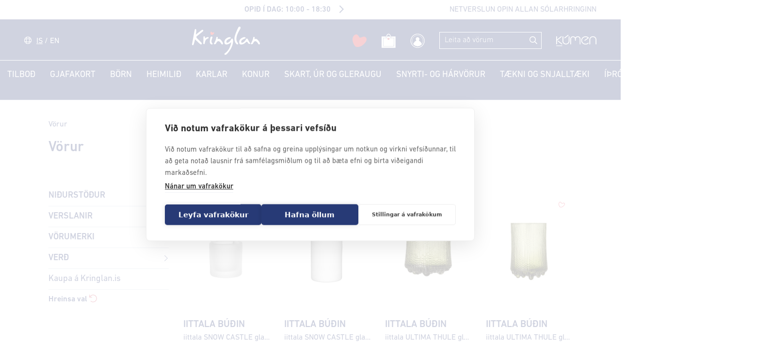

--- FILE ---
content_type: text/html; charset=utf-8
request_url: https://www.kringlan.is/vorur?stores=iittala%2520b%25C3%25BA%25C3%25B0in
body_size: 117168
content:
<!DOCTYPE html><html><head><meta charSet="utf-8"/><meta name="description" content="Kringlan af öllu hjarta"/><meta property="og:title" content="Kringlan"/><meta property="og:site_name" content="Kringlan"/><meta property="og:description" content="Kringlan af öllu hjarta"/><meta property="og:type" content="website"/><meta property="og:url" content="http://www.kringlan.is/vorur?stores=iittala%2520b%25C3%25BA%25C3%25B0in"/><meta name="viewport" content="width=device-width, initial-scale=1"/><meta name="robots" content="follow"/><link rel="Shortcut Icon" href="/images/icons/favicon_kri.png" type="image/png"/><script async="" custom-element="amp-timeago" src="//widget.manychat.com/79574122302.js"></script><title>Vörur | Kringlan</title><meta name="next-head-count" content="12"/><link rel="preload" href="/_next/static/css/d116719b29084fa745f9.css" as="style"/><link rel="stylesheet" href="/_next/static/css/d116719b29084fa745f9.css" data-n-g=""/><link rel="preload" href="/_next/static/css/1f262f4b49b8cd6b2d6f.css" as="style"/><link rel="stylesheet" href="/_next/static/css/1f262f4b49b8cd6b2d6f.css" data-n-g=""/><link rel="preload" href="/_next/static/css/8f1747a881161c15dcc2.css" as="style"/><link rel="stylesheet" href="/_next/static/css/8f1747a881161c15dcc2.css" data-n-p=""/><noscript data-n-css=""></noscript><script defer="" nomodule="" src="/_next/static/chunks/polyfills-a40ef1678bae11e696dba45124eadd70.js"></script><script src="/_next/static/chunks/webpack-2b6f4fb4c650415a78b4.js" defer=""></script><script src="/_next/static/chunks/framework.f8bd46fc02868c500bda.js" defer=""></script><script src="/_next/static/chunks/commons.1d4911f099cf37d51a87.js" defer=""></script><script src="/_next/static/chunks/main-758f7a5efa6200fbee5b.js" defer=""></script><script src="/_next/static/chunks/c943faba.5e0a30dbf41b5dfcdf1d.js" defer=""></script><script src="/_next/static/chunks/af13d906.4984b73ca23119cbdee8.js" defer=""></script><script src="/_next/static/chunks/ec1189df.e56766719983ab789f30.js" defer=""></script><script src="/_next/static/chunks/3118b2d3.22a6ceb2b28f75307653.js" defer=""></script><script src="/_next/static/chunks/29107295.e1d91b46c4ca26f8b72d.js" defer=""></script><script src="/_next/static/chunks/a9a7754c.0ff0bac6f2f96a5aca2b.js" defer=""></script><script src="/_next/static/chunks/ff239f9d.ebe74f9492f9281fabc7.js" defer=""></script><script src="/_next/static/chunks/75fc9c18.ec70d69957fe5327d180.js" defer=""></script><script src="/_next/static/chunks/pages/_app-872abf9a4b5d8cb8d904.js" defer=""></script><script src="/_next/static/chunks/5e1b1398a8432f1b7be162eb5ef83adea3ef71bf.51d8ec29ddb84bcdfe63.js" defer=""></script><script src="/_next/static/chunks/pages/vorur-b50c3c5023f6d5779966.js" defer=""></script><script src="/_next/static/OVI5uyMlHYLHHFdgZJY5l/_buildManifest.js" defer=""></script><script src="/_next/static/OVI5uyMlHYLHHFdgZJY5l/_ssgManifest.js" defer=""></script></head><body><div id="__next"><header class="Header_container__3xeH-"><div class="OpeningHours_openingHoursBlock__k5l4k"><div class="row align-items-center"><div class="col col-md-4 col-lg-7 order-1 order-md-0"><div class="OpeningHours_openingHoursWrap__26ANV d-flex justify-content-center justify-content-md-start justify-content-lg-end"><div class="OpeningHours_openingHoursInner__3cQbN tooltip"><div class="tooltip__container tooltip__bottom"><p>Afgreiðslutími</p></div><p class="OpeningHours_openingHoursText__6gkWT OpeningHours_arrow__3CTdC">OPIÐ Í DAG: 10:00 - 18:30</p><div class="OpeningHours_schedule__1wC4S"><span class="OpeningHours_scheduleTitle__reVK5">OPNUNARTÍMI</span><div class="OpeningHours_scheduleItem__8aNrK"><span>föstudagur</span> <span>10:00 - 18:30</span></div><div class="OpeningHours_scheduleItem__8aNrK"><span>laugardagur</span> <span>11:00 - 18:00</span></div><div class="OpeningHours_scheduleItem__8aNrK"><span>sunnudagur</span> <span>12:00 - 17:00</span></div><div class="OpeningHours_scheduleItem__8aNrK"><span>mánudagur</span> <span>10:00 - 18:30</span></div><div class="OpeningHours_scheduleItem__8aNrK"><span>þriðjudagur</span> <span>10:00 - 18:30</span></div><div class="OpeningHours_scheduleItem__8aNrK"><span>miðvikudagur</span> <span>10:00 - 18:30</span></div><div class="OpeningHours_scheduleItem__8aNrK"><span>fimmtudagur</span> <span>10:00 - 18:30</span></div></div></div></div></div><div class="col-md-8 col-lg-5 order-0 d-none d-md-block"><div class="d-flex justify-content-center justify-content-md-end mb-2 mb-md-0"><div class="OpeningHours_rightText__15zbv"><p>NETVERSLUN OPIN ALLAN SÓLARHRINGINN</p></div></div></div></div></div><div class="Header_headerMiddle__1F-9O container-fluid"><div class="row align-items-center justify-content-between justify-content-lg-end flex-md-nowrap"><div class="col-auto d-md-none"><div class="Header_togglerIcon__SQZjs"><span></span><span></span><span></span></div></div><div class="col-auto d-none d-md-block mr-lg-auto"><div class="d-flex"><div style="display:inline-block;max-width:100%;overflow:hidden;position:relative;box-sizing:border-box;margin:0"><div style="box-sizing:border-box;display:block;max-width:100%"><img style="max-width:100%;display:block;margin:0;border:none;padding:0" alt="" aria-hidden="true" src="[data-uri]"/></div><img alt="Language switcher" src="[data-uri]" decoding="async" data-nimg="intrinsic" style="position:absolute;top:0;left:0;bottom:0;right:0;box-sizing:border-box;padding:0;border:none;margin:auto;display:block;width:0;height:0;min-width:100%;max-width:100%;min-height:100%;max-height:100%"/><noscript><img alt="Language switcher" srcSet="/_next/image?url=%2Fimages%2Fsvg%2Ficon-world-white.svg&amp;w=16&amp;q=100 1x, /_next/image?url=%2Fimages%2Fsvg%2Ficon-world-white.svg&amp;w=32&amp;q=100 2x" src="/_next/image?url=%2Fimages%2Fsvg%2Ficon-world-white.svg&amp;w=32&amp;q=100" decoding="async" data-nimg="intrinsic" style="position:absolute;top:0;left:0;bottom:0;right:0;box-sizing:border-box;padding:0;border:none;margin:auto;display:block;width:0;height:0;min-width:100%;max-width:100%;min-height:100%;max-height:100%" loading="lazy"/></noscript></div><div class="ml-2 LanguageSwitcher_links__2ewEJ"><a class="LanguageSwitcher_active__3LDpT" href="/">IS</a> / <a class="" href="/english">EN</a></div></div></div><div class="Header_colLogo__2BnEk col col-md-auto"><div class="Header_logoContainer__3oiy6"><a class="d-block" href="/"><div class="Logo_logoWrap__2o_Oh"><img src="[data-uri]" alt="Logo" class="Logo_logoText__3yGzR"/><img src="[data-uri]" alt="Logo" class="Logo_logoHeart__37pDK"/></div></a></div></div><div class="Header_colMain__SGWRT col-auto"><div class="Header_wrap__Yg1ut d-flex align-items-center justify-content-end"><div class="d-none d-md-block Header_item__1YWr_"></div><div class="d-none d-md-block Header_item__1YWr_"></div><div class="Header_item__1YWr_"><div tabindex="0" class="WishlistLinkPage_wishlist__1UGug d-block tooltip"><img class="WishlistLinkPage_icon__3Qlit" src="[data-uri]" alt="Mitt uppáhalds"/><div class="tooltip__container tooltip__bottom"><p>Óskalisti</p></div></div><div class="col-12 col-sm-8 col-md-7 col-lg-5 WishlistLinkPage_wishlistPopup__3-lHW"><div class="WishlistLinkPage_popupInner__AWeo_"><span title="close popup"><svg aria-hidden="true" focusable="false" data-prefix="fal" data-icon="times" class="svg-inline--fa fa-times fa-w-10 fa-lg WishlistLinkPage_closeIcon__ukMh2" role="img" xmlns="http://www.w3.org/2000/svg" viewBox="0 0 320 512" width="0"><path fill="currentColor" d="M193.94 256L296.5 153.44l21.15-21.15c3.12-3.12 3.12-8.19 0-11.31l-22.63-22.63c-3.12-3.12-8.19-3.12-11.31 0L160 222.06 36.29 98.34c-3.12-3.12-8.19-3.12-11.31 0L2.34 120.97c-3.12 3.12-3.12 8.19 0 11.31L126.06 256 2.34 379.71c-3.12 3.12-3.12 8.19 0 11.31l22.63 22.63c3.12 3.12 8.19 3.12 11.31 0L160 289.94 262.56 392.5l21.15 21.15c3.12 3.12 8.19 3.12 11.31 0l22.63-22.63c3.12-3.12 3.12-8.19 0-11.31L193.94 256z"></path></svg></span><div class="text-center"><svg aria-labelledby="svg-inline--fa-title-9KwKShf4F91g" data-prefix="fal" data-icon="circle-notch" class="svg-inline--fa fa-circle-notch fa-w-16 fa-4x fa-spin" role="img" xmlns="http://www.w3.org/2000/svg" viewBox="0 0 512 512" width="0"><title id="svg-inline--fa-title-9KwKShf4F91g">loading</title><path fill="currentColor" d="M288 24.103v8.169a11.995 11.995 0 0 0 9.698 11.768C396.638 63.425 472 150.461 472 256c0 118.663-96.055 216-216 216-118.663 0-216-96.055-216-216 0-104.534 74.546-192.509 174.297-211.978A11.993 11.993 0 0 0 224 32.253v-8.147c0-7.523-6.845-13.193-14.237-11.798C94.472 34.048 7.364 135.575 8.004 257.332c.72 137.052 111.477 246.956 248.531 246.667C393.255 503.711 504 392.789 504 256c0-121.187-86.924-222.067-201.824-243.704C294.807 10.908 288 16.604 288 24.103z"></path></svg></div></div></div></div><div class="Header_item__1YWr_"><div class="ShoppingCart_shoppingCart__1kA4U d-block tooltip"><img class="ShoppingCart_icon__3r6Ec" src="[data-uri]" alt="Cart"/><div class="tooltip__container tooltip__bottom"><p>Karfan þín er tóm</p></div><div class="ShoppingCart_badgeWrap__2FGoi"><span class="ShoppingCart_badge__1NI6q"></span></div><div class="CartPopup_cartPopupContainer__36lsw"><h2 class="hdln--label">Karfa</h2><div class="mt-3"><p>Það er ekkert í körfunni!</p></div><div class="CartPopup_actionsContainer__pe1OK d-flex"><div class="CartPopup_buttonItem__31rw9"><a class="button button--white" href="/karfa">Skoða körfu</a></div><div class="CartPopup_buttonItem__31rw9"><a class="button button--blue" href="/panta">Klára kaup</a></div></div></div></div></div><div class="Header_item__1YWr_"><div tabindex="0" class="ProfileLink_profile__2vwMH d-block"><a class="tooltip" href="/innskraning"><img class="ProfileLink_icon__3rrs6" src="[data-uri]" alt="Profile"/><div class="tooltip__container tooltip__bottom"><p>Minn aðgangur</p></div></a></div><div class="col-12 col-sm-8 col-md-7 col-lg-5 ProfileLink_profilePopup__1sF6b"><div class="ProfileLink_popupInner__3D020"><span title="close popup"><svg aria-hidden="true" focusable="false" data-prefix="fal" data-icon="times" class="svg-inline--fa fa-times fa-w-10 fa-lg ProfileLink_closeIcon__2Z9dX" role="img" xmlns="http://www.w3.org/2000/svg" viewBox="0 0 320 512" width="0"><path fill="currentColor" d="M193.94 256L296.5 153.44l21.15-21.15c3.12-3.12 3.12-8.19 0-11.31l-22.63-22.63c-3.12-3.12-8.19-3.12-11.31 0L160 222.06 36.29 98.34c-3.12-3.12-8.19-3.12-11.31 0L2.34 120.97c-3.12 3.12-3.12 8.19 0 11.31L126.06 256 2.34 379.71c-3.12 3.12-3.12 8.19 0 11.31l22.63 22.63c3.12 3.12 8.19 3.12 11.31 0L160 289.94 262.56 392.5l21.15 21.15c3.12 3.12 8.19 3.12 11.31 0l22.63-22.63c3.12-3.12 3.12-8.19 0-11.31L193.94 256z"></path></svg></span><div class="text-center"><svg aria-labelledby="svg-inline--fa-title-GApOSxk35Di3" data-prefix="fal" data-icon="circle-notch" class="svg-inline--fa fa-circle-notch fa-w-16 fa-4x fa-spin" role="img" xmlns="http://www.w3.org/2000/svg" viewBox="0 0 512 512" width="0"><title id="svg-inline--fa-title-GApOSxk35Di3">loading</title><path fill="currentColor" d="M288 24.103v8.169a11.995 11.995 0 0 0 9.698 11.768C396.638 63.425 472 150.461 472 256c0 118.663-96.055 216-216 216-118.663 0-216-96.055-216-216 0-104.534 74.546-192.509 174.297-211.978A11.993 11.993 0 0 0 224 32.253v-8.147c0-7.523-6.845-13.193-14.237-11.798C94.472 34.048 7.364 135.575 8.004 257.332c.72 137.052 111.477 246.956 248.531 246.667C393.255 503.711 504 392.789 504 256c0-121.187-86.924-222.067-201.824-243.704C294.807 10.908 288 16.604 288 24.103z"></path></svg></div></div></div></div><div class="d-none d-md-block Header_item__1YWr_"><div class="SearchBlock_search__1lA-R" role="combobox" aria-expanded="false" aria-haspopup="listbox" aria-labelledby="autocomplete-web-label-1358020"><input class="form-control w-100" value="" aria-autocomplete="list" aria-labelledby="autocomplete-web-label-1358020" autoComplete="off" id="autocomplete-web-input-1358021" placeholder="Leita að vörum"/><button><svg aria-labelledby="svg-inline--fa-title-8WsHqt8crpwb" data-prefix="far" data-icon="search" class="svg-inline--fa fa-search fa-w-16 " role="img" xmlns="http://www.w3.org/2000/svg" viewBox="0 0 512 512" width="0"><title id="svg-inline--fa-title-8WsHqt8crpwb">search site</title><path fill="currentColor" d="M508.5 468.9L387.1 347.5c-2.3-2.3-5.3-3.5-8.5-3.5h-13.2c31.5-36.5 50.6-84 50.6-136C416 93.1 322.9 0 208 0S0 93.1 0 208s93.1 208 208 208c52 0 99.5-19.1 136-50.6v13.2c0 3.2 1.3 6.2 3.5 8.5l121.4 121.4c4.7 4.7 12.3 4.7 17 0l22.6-22.6c4.7-4.7 4.7-12.3 0-17zM208 368c-88.4 0-160-71.6-160-160S119.6 48 208 48s160 71.6 160 160-71.6 160-160 160z"></path></svg></button></div></div><div class="d-none d-md-block Header_item__1YWr_"><a class="KumenSiteLink_kumenSiteLink__3SGw4" target="_blank" rel="noopener noreferrer" href="https://kúmen.is"><div class="KumenSiteLink_kumenSite__22OmN d-flex flex-column align-items-center"><img class="KumenSiteLink_icon__sxXs9" src="[data-uri]" alt="kúmen site"/></div></a></div></div></div></div></div><div class="Header_headerMiddleMobile__2scmJ col-12 d-md-none"><div class="d-flex flex-wrap align-items-center justify-content-center"><div class="SearchBlock_search__1lA-R SearchBlock_fullWidth__g8FqR mb-2" role="combobox" aria-expanded="false" aria-haspopup="listbox" aria-labelledby="autocomplete-web-label-1358024"><input class="form-control w-100" value="" aria-autocomplete="list" aria-labelledby="autocomplete-web-label-1358024" autoComplete="off" id="autocomplete-web-input-1358025" placeholder="Leita að vörum"/><button><svg aria-labelledby="svg-inline--fa-title-6Y8ckMWSzzFm" data-prefix="far" data-icon="search" class="svg-inline--fa fa-search fa-w-16 " role="img" xmlns="http://www.w3.org/2000/svg" viewBox="0 0 512 512" width="0"><title id="svg-inline--fa-title-6Y8ckMWSzzFm">search site</title><path fill="currentColor" d="M508.5 468.9L387.1 347.5c-2.3-2.3-5.3-3.5-8.5-3.5h-13.2c31.5-36.5 50.6-84 50.6-136C416 93.1 322.9 0 208 0S0 93.1 0 208s93.1 208 208 208c52 0 99.5-19.1 136-50.6v13.2c0 3.2 1.3 6.2 3.5 8.5l121.4 121.4c4.7 4.7 12.3 4.7 17 0l22.6-22.6c4.7-4.7 4.7-12.3 0-17zM208 368c-88.4 0-160-71.6-160-160S119.6 48 208 48s160 71.6 160 160-71.6 160-160 160z"></path></svg></button></div></div></div><div class="Header_headerBottom__2OPAx"><nav class="Header_navbar__1kRlG navbar navbar-expand-md"><div class="collapse navbar-collapse justify-content-md-center Header_navbarCollapse__3uk66"><ul class="navbar-nav"><li class="nav-item MenuItem_menuItem__13OkB"><a class="nav-link MenuItem_menuItemLink__qhn05 undefined" href="/vorur?searchString=&amp;from=0&amp;onSale=true">Tilboð</a></li><li class="nav-item MenuItem_menuItem__13OkB"><a href="https://gjafakort.kringlan.is" target="_blank" rel="noopener" class="nav-link MenuItem_menuItemLink__qhn05 undefined">Gjafakort</a></li><li class="nav-item MenuItem_menuItem__13OkB"><a class="nav-link MenuItem_menuItemLink__qhn05 undefined" href="/verslanir-og-veitingastadir">VERSLANIR OG VEITINGASTAÐIR</a></li></ul><div class="Header_menuBottom__2byGN"><a class="KumenSiteLink_kumenSiteLink__3SGw4" target="_blank" rel="noopener noreferrer" href="https://kúmen.is"><div class="KumenSiteLink_kumenSite__22OmN d-flex flex-column align-items-center"><img class="KumenSiteLink_icon__sxXs9" src="[data-uri]" alt="kúmen site"/></div></a><div class="d-flex"><div style="display:inline-block;max-width:100%;overflow:hidden;position:relative;box-sizing:border-box;margin:0"><div style="box-sizing:border-box;display:block;max-width:100%"><img style="max-width:100%;display:block;margin:0;border:none;padding:0" alt="" aria-hidden="true" src="[data-uri]"/></div><img alt="Language switcher" src="[data-uri]" decoding="async" data-nimg="intrinsic" style="position:absolute;top:0;left:0;bottom:0;right:0;box-sizing:border-box;padding:0;border:none;margin:auto;display:block;width:0;height:0;min-width:100%;max-width:100%;min-height:100%;max-height:100%"/><noscript><img alt="Language switcher" srcSet="/_next/image?url=%2Fimages%2Fsvg%2Ficon-world-white.svg&amp;w=16&amp;q=100 1x, /_next/image?url=%2Fimages%2Fsvg%2Ficon-world-white.svg&amp;w=32&amp;q=100 2x" src="/_next/image?url=%2Fimages%2Fsvg%2Ficon-world-white.svg&amp;w=32&amp;q=100" decoding="async" data-nimg="intrinsic" style="position:absolute;top:0;left:0;bottom:0;right:0;box-sizing:border-box;padding:0;border:none;margin:auto;display:block;width:0;height:0;min-width:100%;max-width:100%;min-height:100%;max-height:100%" loading="lazy"/></noscript></div><div class="ml-2 LanguageSwitcher_links__2ewEJ"><a class="LanguageSwitcher_active__3LDpT" href="/">IS</a> / <a class="" href="/english">EN</a></div></div></div></div></nav></div></header><div class="Main_container__2lUBi"><section class="container my-4"><div class="row"><div class="col-12 mb-3"><div class="Breadcrumbs_container__3rxuI"><span class="lead">Vörur</span></div></div><div class="col-12"><h2 class="hdln--1">Vörur</h2></div></div><div class="row"><div class="col-md-4 col-lg-3 pt-3 pt-md-4 text-right text-md-left"><div class="Filter_wrapper__2eLPc"><div class="d-flex d-md-none justify-content-center pb-4 Filter_filterMobileContainer__uLBTq"><span class="Filter_filterMobileLabel__H-u5M">Flokkar</span><span class="Filter_filterMobileLabel__H-u5M">Síur</span><span class="Filter_filterMobileLabel__H-u5M">Raða Eftir</span></div><div class="Filter_menu__7esc5 text-left"><div class="Filter_togglerIcon__2ch3g"><span></span><span></span></div><div class="filter-item sorting-group"><h2 class="filter-title">Raða Eftir</h2><div class="filter-content"><div class="radio"><input type="radio" class="form-control form-radio--blue" checked="" value="date_desc" id="sorting-date_desc"/><label for="sorting-date_desc">Nýjast efst</label></div><div class="radio"><input type="radio" class="form-control form-radio--blue" value="price_asc" id="sorting-price_asc"/><label for="sorting-price_asc">Verði: Lægsta til hæsta</label></div><div class="radio"><input type="radio" class="form-control form-radio--blue" value="price_desc" id="sorting-price_desc"/><label for="sorting-price_desc">Verði: Hæsta til lægsta</label></div><div class="radio"><input type="radio" class="form-control form-radio--blue" value="title_asc" id="sorting-title_asc"/><label for="sorting-title_asc">A - Ö</label></div><div class="radio"><input type="radio" class="form-control form-radio--blue" value="title_desc" id="sorting-title_desc"/><label for="sorting-title_desc">Ö - A</label></div><div class="radio"><input type="radio" class="form-control form-radio--blue" value="sku_asc" id="sorting-sku_asc"/><label for="sorting-sku_asc">Vörunúmeri</label></div></div></div><div class="filter-item categories-group"><h2 class="filter-title">Niðurstöður</h2><div class="filter-content"></div></div><div class="filter-item filter-item--stores filters-group"><h2 class="filter-title">Verslanir</h2><div class="filter-content"><div class="filter-header"><select class="FilterTag_sortSelect__14XQh form-control form-control--sort"><option selected="" value="0">Stafrófsröð</option><option value="1">Vörufjöldi</option></select><input type="text" value=""/></div><div class="FilterTag_wrap__1cXPe"><span class="hdln--filter FilterItem_label__3EQzz FilterItem_selected__3F50_">Iittala búðin<span>(<!-- -->990<!-- -->)</span></span><span class="hdln--filter FilterItem_label__3EQzz FilterItem_disabled__1nLB7">66 north<span>(<!-- -->0<!-- -->)</span></span><span class="hdln--filter FilterItem_label__3EQzz FilterItem_disabled__1nLB7">Air<span>(<!-- -->0<!-- -->)</span></span><span class="hdln--filter FilterItem_label__3EQzz FilterItem_disabled__1nLB7">Apríl skór<span>(<!-- -->0<!-- -->)</span></span><span class="hdln--filter FilterItem_label__3EQzz FilterItem_disabled__1nLB7">Beautybar<span>(<!-- -->0<!-- -->)</span></span><span class="hdln--filter FilterItem_label__3EQzz FilterItem_disabled__1nLB7">Betra líf<span>(<!-- -->0<!-- -->)</span></span><span class="hdln--filter FilterItem_label__3EQzz FilterItem_disabled__1nLB7">Blue lagoon skincare<span>(<!-- -->0<!-- -->)</span></span><span class="hdln--filter FilterItem_label__3EQzz FilterItem_disabled__1nLB7">Bodyshop<span>(<!-- -->0<!-- -->)</span></span><span class="hdln--filter FilterItem_label__3EQzz FilterItem_disabled__1nLB7">Boss búðin<span>(<!-- -->0<!-- -->)</span></span><span class="hdln--filter FilterItem_label__3EQzz FilterItem_disabled__1nLB7">Byggt og búið<span>(<!-- -->0<!-- -->)</span></span><span class="hdln--filter FilterItem_label__3EQzz FilterItem_disabled__1nLB7">Chronos<span>(<!-- -->0<!-- -->)</span></span><span class="hdln--filter FilterItem_label__3EQzz FilterItem_disabled__1nLB7">Companys<span>(<!-- -->0<!-- -->)</span></span><span class="hdln--filter FilterItem_label__3EQzz FilterItem_disabled__1nLB7">Cosmo<span>(<!-- -->0<!-- -->)</span></span><span class="hdln--filter FilterItem_label__3EQzz FilterItem_disabled__1nLB7">Dragonfly ink<span>(<!-- -->0<!-- -->)</span></span><span class="hdln--filter FilterItem_label__3EQzz FilterItem_disabled__1nLB7">Dýrabær<span>(<!-- -->0<!-- -->)</span></span><span class="hdln--filter FilterItem_label__3EQzz FilterItem_disabled__1nLB7">Englabörnin<span>(<!-- -->0<!-- -->)</span></span><span class="hdln--filter FilterItem_label__3EQzz FilterItem_disabled__1nLB7">Epal<span>(<!-- -->0<!-- -->)</span></span><span class="hdln--filter FilterItem_label__3EQzz FilterItem_disabled__1nLB7">Eyesland<span>(<!-- -->0<!-- -->)</span></span><span class="hdln--filter FilterItem_label__3EQzz FilterItem_disabled__1nLB7">Galleri 17<span>(<!-- -->0<!-- -->)</span></span><span class="hdln--filter FilterItem_label__3EQzz FilterItem_disabled__1nLB7">Gina tricot<span>(<!-- -->0<!-- -->)</span></span><span class="hdln--filter FilterItem_label__3EQzz FilterItem_disabled__1nLB7">Gs skór<span>(<!-- -->0<!-- -->)</span></span><span class="hdln--filter FilterItem_label__3EQzz FilterItem_disabled__1nLB7">Hagkaup<span>(<!-- -->0<!-- -->)</span></span><span class="hdln--filter FilterItem_label__3EQzz FilterItem_disabled__1nLB7">Herragarðurinn<span>(<!-- -->0<!-- -->)</span></span><span class="hdln--filter FilterItem_label__3EQzz FilterItem_disabled__1nLB7">Hrím<span>(<!-- -->0<!-- -->)</span></span><span class="hdln--filter FilterItem_label__3EQzz FilterItem_disabled__1nLB7">Hugo búðin<span>(<!-- -->0<!-- -->)</span></span><span class="hdln--filter FilterItem_label__3EQzz FilterItem_disabled__1nLB7">Icewear<span>(<!-- -->0<!-- -->)</span></span><span class="hdln--filter FilterItem_label__3EQzz FilterItem_disabled__1nLB7">Ilse jacobsen<span>(<!-- -->0<!-- -->)</span></span><span class="hdln--filter FilterItem_label__3EQzz FilterItem_disabled__1nLB7">Jens gullsmiður<span>(<!-- -->0<!-- -->)</span></span><span class="hdln--filter FilterItem_label__3EQzz FilterItem_disabled__1nLB7">Joe boxer<span>(<!-- -->0<!-- -->)</span></span><span class="hdln--filter FilterItem_label__3EQzz FilterItem_disabled__1nLB7">Júník<span>(<!-- -->0<!-- -->)</span></span><span class="hdln--filter FilterItem_label__3EQzz FilterItem_disabled__1nLB7">Klukkan<span>(<!-- -->0<!-- -->)</span></span><span class="hdln--filter FilterItem_label__3EQzz FilterItem_disabled__1nLB7">Kultur<span>(<!-- -->0<!-- -->)</span></span><span class="hdln--filter FilterItem_label__3EQzz FilterItem_disabled__1nLB7">Kultur menn<span>(<!-- -->0<!-- -->)</span></span><span class="hdln--filter FilterItem_label__3EQzz FilterItem_disabled__1nLB7">Kúnígúnd<span>(<!-- -->0<!-- -->)</span></span><span class="hdln--filter FilterItem_label__3EQzz FilterItem_disabled__1nLB7">Levi&#x27;s<span>(<!-- -->0<!-- -->)</span></span><span class="hdln--filter FilterItem_label__3EQzz FilterItem_disabled__1nLB7">Lindex<span>(<!-- -->0<!-- -->)</span></span><span class="hdln--filter FilterItem_label__3EQzz FilterItem_disabled__1nLB7">L&#x27;occitane<span>(<!-- -->0<!-- -->)</span></span><span class="hdln--filter FilterItem_label__3EQzz FilterItem_disabled__1nLB7">Lyf og heilsa<span>(<!-- -->0<!-- -->)</span></span><span class="hdln--filter FilterItem_label__3EQzz FilterItem_disabled__1nLB7">Marc O&#x27; Polo<span>(<!-- -->0<!-- -->)</span></span><span class="hdln--filter FilterItem_label__3EQzz FilterItem_disabled__1nLB7">Mathilda<span>(<!-- -->0<!-- -->)</span></span><span class="hdln--filter FilterItem_label__3EQzz FilterItem_disabled__1nLB7">Meba<span>(<!-- -->0<!-- -->)</span></span><span class="hdln--filter FilterItem_label__3EQzz FilterItem_disabled__1nLB7">Muse<span>(<!-- -->0<!-- -->)</span></span><span class="hdln--filter FilterItem_label__3EQzz FilterItem_disabled__1nLB7">Optical studio<span>(<!-- -->0<!-- -->)</span></span><span class="hdln--filter FilterItem_label__3EQzz FilterItem_disabled__1nLB7">Org reykjavík<span>(<!-- -->0<!-- -->)</span></span><span class="hdln--filter FilterItem_label__3EQzz FilterItem_disabled__1nLB7">Polarn o. pyret<span>(<!-- -->0<!-- -->)</span></span><span class="hdln--filter FilterItem_label__3EQzz FilterItem_disabled__1nLB7">Six<span>(<!-- -->0<!-- -->)</span></span><span class="hdln--filter FilterItem_label__3EQzz FilterItem_disabled__1nLB7">Skór.is<span>(<!-- -->0<!-- -->)</span></span><span class="hdln--filter FilterItem_label__3EQzz FilterItem_disabled__1nLB7">Smash urban<span>(<!-- -->0<!-- -->)</span></span><span class="hdln--filter FilterItem_label__3EQzz FilterItem_disabled__1nLB7">Søstrene grene<span>(<!-- -->0<!-- -->)</span></span><span class="hdln--filter FilterItem_label__3EQzz FilterItem_disabled__1nLB7">Spúútnik<span>(<!-- -->0<!-- -->)</span></span><span class="hdln--filter FilterItem_label__3EQzz FilterItem_disabled__1nLB7">Timberland<span>(<!-- -->0<!-- -->)</span></span><span class="hdln--filter FilterItem_label__3EQzz FilterItem_disabled__1nLB7">Undraveröld<span>(<!-- -->0<!-- -->)</span></span><span class="hdln--filter FilterItem_label__3EQzz FilterItem_disabled__1nLB7">World class<span>(<!-- -->0<!-- -->)</span></span><span class="hdln--filter FilterItem_label__3EQzz FilterItem_disabled__1nLB7">Zikzak<span>(<!-- -->0<!-- -->)</span></span></div></div></div><div class="filter-item filter-item--brands filters-group"><h2 class="filter-title">Vörumerki</h2><div class="filter-content"><div class="filter-header"><select class="FilterTag_sortSelect__14XQh form-control form-control--sort"><option value="0">Stafrófsröð</option><option selected="" value="1">Vörufjöldi</option></select><input type="text" value=""/></div><div class="FilterTag_wrap__1cXPe"><span class="hdln--filter FilterItem_label__3EQzz FilterItem_disabled__1nLB7">&amp;tradition<span>(<!-- -->0<!-- -->)</span></span><span class="hdln--filter FilterItem_label__3EQzz FilterItem_disabled__1nLB7">1104 by mar<span>(<!-- -->0<!-- -->)</span></span><span class="hdln--filter FilterItem_label__3EQzz FilterItem_disabled__1nLB7">24bottles<span>(<!-- -->0<!-- -->)</span></span><span class="hdln--filter FilterItem_label__3EQzz FilterItem_disabled__1nLB7">2nday<span>(<!-- -->0<!-- -->)</span></span><span class="hdln--filter FilterItem_label__3EQzz FilterItem_disabled__1nLB7">3d light fx<span>(<!-- -->0<!-- -->)</span></span><span class="hdln--filter FilterItem_label__3EQzz FilterItem_disabled__1nLB7">47brand<span>(<!-- -->0<!-- -->)</span></span><span class="hdln--filter FilterItem_label__3EQzz FilterItem_disabled__1nLB7">5units<span>(<!-- -->0<!-- -->)</span></span><span class="hdln--filter FilterItem_label__3EQzz FilterItem_disabled__1nLB7">66 north<span>(<!-- -->0<!-- -->)</span></span><span class="hdln--filter FilterItem_label__3EQzz FilterItem_disabled__1nLB7">7 for all mankind<span>(<!-- -->0<!-- -->)</span></span><span class="hdln--filter FilterItem_label__3EQzz FilterItem_disabled__1nLB7">Aarke<span>(<!-- -->0<!-- -->)</span></span><span class="hdln--filter FilterItem_label__3EQzz FilterItem_disabled__1nLB7">Abc<span>(<!-- -->0<!-- -->)</span></span><span class="hdln--filter FilterItem_label__3EQzz FilterItem_disabled__1nLB7">Abena<span>(<!-- -->0<!-- -->)</span></span><span class="hdln--filter FilterItem_label__3EQzz FilterItem_disabled__1nLB7">Abercrombie &amp; fitch<span>(<!-- -->0<!-- -->)</span></span><span class="hdln--filter FilterItem_label__3EQzz FilterItem_disabled__1nLB7">Abercrombie &amp;amp; fitch<span>(<!-- -->0<!-- -->)</span></span><span class="hdln--filter FilterItem_label__3EQzz FilterItem_disabled__1nLB7">Abrand jeans<span>(<!-- -->0<!-- -->)</span></span><span class="hdln--filter FilterItem_label__3EQzz FilterItem_disabled__1nLB7">Ac milan<span>(<!-- -->0<!-- -->)</span></span><span class="hdln--filter FilterItem_label__3EQzz FilterItem_disabled__1nLB7">Accessories<span>(<!-- -->0<!-- -->)</span></span><span class="hdln--filter FilterItem_label__3EQzz FilterItem_disabled__1nLB7">Accutime<span>(<!-- -->0<!-- -->)</span></span><span class="hdln--filter FilterItem_label__3EQzz FilterItem_disabled__1nLB7">Ackers ville<span>(<!-- -->0<!-- -->)</span></span><span class="hdln--filter FilterItem_label__3EQzz FilterItem_disabled__1nLB7">Aco<span>(<!-- -->0<!-- -->)</span></span><span class="hdln--filter FilterItem_label__3EQzz FilterItem_disabled__1nLB7">Actinica<span>(<!-- -->0<!-- -->)</span></span><span class="hdln--filter FilterItem_label__3EQzz FilterItem_disabled__1nLB7">Acuvue<span>(<!-- -->0<!-- -->)</span></span><span class="hdln--filter FilterItem_label__3EQzz FilterItem_disabled__1nLB7">Adidas<span>(<!-- -->0<!-- -->)</span></span><span class="hdln--filter FilterItem_label__3EQzz FilterItem_disabled__1nLB7">Afa inniskór<span>(<!-- -->0<!-- -->)</span></span><span class="hdln--filter FilterItem_label__3EQzz FilterItem_disabled__1nLB7">Aia<span>(<!-- -->0<!-- -->)</span></span><span class="hdln--filter FilterItem_label__3EQzz FilterItem_disabled__1nLB7">Air optix<span>(<!-- -->0<!-- -->)</span></span><span class="hdln--filter FilterItem_label__3EQzz FilterItem_disabled__1nLB7">Ak pure skin<span>(<!-- -->0<!-- -->)</span></span><span class="hdln--filter FilterItem_label__3EQzz FilterItem_disabled__1nLB7">Alama professional<span>(<!-- -->0<!-- -->)</span></span><span class="hdln--filter FilterItem_label__3EQzz FilterItem_disabled__1nLB7">Alecto<span>(<!-- -->0<!-- -->)</span></span><span class="hdln--filter FilterItem_label__3EQzz FilterItem_disabled__1nLB7">Alexander mcqueen<span>(<!-- -->0<!-- -->)</span></span><span class="hdln--filter FilterItem_label__3EQzz FilterItem_disabled__1nLB7">Alfafox<span>(<!-- -->0<!-- -->)</span></span><span class="hdln--filter FilterItem_label__3EQzz FilterItem_disabled__1nLB7">Alfred frank&#x27;s &amp; bartlett<span>(<!-- -->0<!-- -->)</span></span><span class="hdln--filter FilterItem_label__3EQzz FilterItem_disabled__1nLB7">All ride<span>(<!-- -->0<!-- -->)</span></span><span class="hdln--filter FilterItem_label__3EQzz FilterItem_disabled__1nLB7">Alligator<span>(<!-- -->0<!-- -->)</span></span><span class="hdln--filter FilterItem_label__3EQzz FilterItem_disabled__1nLB7">Aloe pura<span>(<!-- -->0<!-- -->)</span></span><span class="hdln--filter FilterItem_label__3EQzz FilterItem_disabled__1nLB7">Alpina<span>(<!-- -->0<!-- -->)</span></span><span class="hdln--filter FilterItem_label__3EQzz FilterItem_disabled__1nLB7">Alrún<span>(<!-- -->0<!-- -->)</span></span><span class="hdln--filter FilterItem_label__3EQzz FilterItem_disabled__1nLB7">Always<span>(<!-- -->0<!-- -->)</span></span><span class="hdln--filter FilterItem_label__3EQzz FilterItem_disabled__1nLB7">Amefa<span>(<!-- -->0<!-- -->)</span></span><span class="hdln--filter FilterItem_label__3EQzz FilterItem_disabled__1nLB7">Amendi<span>(<!-- -->0<!-- -->)</span></span><span class="hdln--filter FilterItem_label__3EQzz FilterItem_disabled__1nLB7">American tourister<span>(<!-- -->0<!-- -->)</span></span><span class="hdln--filter FilterItem_label__3EQzz FilterItem_disabled__1nLB7">Amscan<span>(<!-- -->0<!-- -->)</span></span><span class="hdln--filter FilterItem_label__3EQzz FilterItem_disabled__1nLB7">Anglepoise<span>(<!-- -->0<!-- -->)</span></span><span class="hdln--filter FilterItem_label__3EQzz FilterItem_disabled__1nLB7">Animal world<span>(<!-- -->0<!-- -->)</span></span><span class="hdln--filter FilterItem_label__3EQzz FilterItem_disabled__1nLB7">Anine bing<span>(<!-- -->0<!-- -->)</span></span><span class="hdln--filter FilterItem_label__3EQzz FilterItem_disabled__1nLB7">Ankarsrum<span>(<!-- -->0<!-- -->)</span></span><span class="hdln--filter FilterItem_label__3EQzz FilterItem_disabled__1nLB7">Anker<span>(<!-- -->0<!-- -->)</span></span><span class="hdln--filter FilterItem_label__3EQzz FilterItem_disabled__1nLB7">Anna thorunn<span>(<!-- -->0<!-- -->)</span></span><span class="hdln--filter FilterItem_label__3EQzz FilterItem_disabled__1nLB7">Anni lu<span>(<!-- -->0<!-- -->)</span></span><span class="hdln--filter FilterItem_label__3EQzz FilterItem_disabled__1nLB7">Ansmann<span>(<!-- -->0<!-- -->)</span></span><span class="hdln--filter FilterItem_label__3EQzz FilterItem_disabled__1nLB7">Answr<span>(<!-- -->0<!-- -->)</span></span><span class="hdln--filter FilterItem_label__3EQzz FilterItem_disabled__1nLB7">Apli<span>(<!-- -->0<!-- -->)</span></span><span class="hdln--filter FilterItem_label__3EQzz FilterItem_disabled__1nLB7">Apraise<span>(<!-- -->0<!-- -->)</span></span><span class="hdln--filter FilterItem_label__3EQzz FilterItem_disabled__1nLB7">Aps<span>(<!-- -->0<!-- -->)</span></span><span class="hdln--filter FilterItem_label__3EQzz FilterItem_disabled__1nLB7">Aqara<span>(<!-- -->0<!-- -->)</span></span><span class="hdln--filter FilterItem_label__3EQzz FilterItem_disabled__1nLB7">Aquabeads<span>(<!-- -->0<!-- -->)</span></span><span class="hdln--filter FilterItem_label__3EQzz FilterItem_disabled__1nLB7">Aquaplay<span>(<!-- -->0<!-- -->)</span></span><span class="hdln--filter FilterItem_label__3EQzz FilterItem_disabled__1nLB7">Ara<span>(<!-- -->0<!-- -->)</span></span><span class="hdln--filter FilterItem_label__3EQzz FilterItem_disabled__1nLB7">Architectmade<span>(<!-- -->0<!-- -->)</span></span><span class="hdln--filter FilterItem_label__3EQzz FilterItem_disabled__1nLB7">Areon<span>(<!-- -->0<!-- -->)</span></span><span class="hdln--filter FilterItem_label__3EQzz FilterItem_disabled__1nLB7">Ariana grande<span>(<!-- -->0<!-- -->)</span></span><span class="hdln--filter FilterItem_label__3EQzz FilterItem_disabled__1nLB7">Ariete<span>(<!-- -->0<!-- -->)</span></span><span class="hdln--filter FilterItem_label__3EQzz FilterItem_disabled__1nLB7">Aristocrat<span>(<!-- -->0<!-- -->)</span></span><span class="hdln--filter FilterItem_label__3EQzz FilterItem_disabled__1nLB7">Armani<span>(<!-- -->0<!-- -->)</span></span><span class="hdln--filter FilterItem_label__3EQzz FilterItem_disabled__1nLB7">Armani exchange<span>(<!-- -->0<!-- -->)</span></span><span class="hdln--filter FilterItem_label__3EQzz FilterItem_disabled__1nLB7">Armedangels<span>(<!-- -->0<!-- -->)</span></span><span class="hdln--filter FilterItem_label__3EQzz FilterItem_disabled__1nLB7">Arna stjarna<span>(<!-- -->0<!-- -->)</span></span><span class="hdln--filter FilterItem_label__3EQzz FilterItem_disabled__1nLB7">Arne jacobsen<span>(<!-- -->0<!-- -->)</span></span><span class="hdln--filter FilterItem_label__3EQzz FilterItem_disabled__1nLB7">Aroma home<span>(<!-- -->0<!-- -->)</span></span><span class="hdln--filter FilterItem_label__3EQzz FilterItem_disabled__1nLB7">Arrows<span>(<!-- -->0<!-- -->)</span></span><span class="hdln--filter FilterItem_label__3EQzz FilterItem_disabled__1nLB7">Art by sogna<span>(<!-- -->0<!-- -->)</span></span><span class="hdln--filter FilterItem_label__3EQzz FilterItem_disabled__1nLB7">Artdeco<span>(<!-- -->0<!-- -->)</span></span><span class="hdln--filter FilterItem_label__3EQzz FilterItem_disabled__1nLB7">Artline<span>(<!-- -->0<!-- -->)</span></span><span class="hdln--filter FilterItem_label__3EQzz FilterItem_disabled__1nLB7">As we grow<span>(<!-- -->0<!-- -->)</span></span><span class="hdln--filter FilterItem_label__3EQzz FilterItem_disabled__1nLB7">Astoría<span>(<!-- -->0<!-- -->)</span></span><span class="hdln--filter FilterItem_label__3EQzz FilterItem_disabled__1nLB7">Astro by hrím<span>(<!-- -->0<!-- -->)</span></span><span class="hdln--filter FilterItem_label__3EQzz FilterItem_disabled__1nLB7">Atrix<span>(<!-- -->0<!-- -->)</span></span><span class="hdln--filter FilterItem_label__3EQzz FilterItem_disabled__1nLB7">Audix<span>(<!-- -->0<!-- -->)</span></span><span class="hdln--filter FilterItem_label__3EQzz FilterItem_disabled__1nLB7">Audo copenhagen<span>(<!-- -->0<!-- -->)</span></span><span class="hdln--filter FilterItem_label__3EQzz FilterItem_disabled__1nLB7">Auping<span>(<!-- -->0<!-- -->)</span></span><span class="hdln--filter FilterItem_label__3EQzz FilterItem_disabled__1nLB7">Aurora<span>(<!-- -->0<!-- -->)</span></span><span class="hdln--filter FilterItem_label__3EQzz FilterItem_disabled__1nLB7">Aussie<span>(<!-- -->0<!-- -->)</span></span><span class="hdln--filter FilterItem_label__3EQzz FilterItem_disabled__1nLB7">Australian bodycare<span>(<!-- -->0<!-- -->)</span></span><span class="hdln--filter FilterItem_label__3EQzz FilterItem_disabled__1nLB7">Aveda<span>(<!-- -->0<!-- -->)</span></span><span class="hdln--filter FilterItem_label__3EQzz FilterItem_disabled__1nLB7">Aveeno<span>(<!-- -->0<!-- -->)</span></span><span class="hdln--filter FilterItem_label__3EQzz FilterItem_disabled__1nLB7">Avengers<span>(<!-- -->0<!-- -->)</span></span><span class="hdln--filter FilterItem_label__3EQzz FilterItem_disabled__1nLB7">Avent<span>(<!-- -->0<!-- -->)</span></span><span class="hdln--filter FilterItem_label__3EQzz FilterItem_disabled__1nLB7">Aviken<span>(<!-- -->0<!-- -->)</span></span><span class="hdln--filter FilterItem_label__3EQzz FilterItem_disabled__1nLB7">Avolt<span>(<!-- -->0<!-- -->)</span></span><span class="hdln--filter FilterItem_label__3EQzz FilterItem_disabled__1nLB7">Axe<span>(<!-- -->0<!-- -->)</span></span><span class="hdln--filter FilterItem_label__3EQzz FilterItem_disabled__1nLB7">Aytm<span>(<!-- -->0<!-- -->)</span></span><span class="hdln--filter FilterItem_label__3EQzz FilterItem_disabled__1nLB7">Azure tan<span>(<!-- -->0<!-- -->)</span></span><span class="hdln--filter FilterItem_label__3EQzz FilterItem_disabled__1nLB7">Azuretan<span>(<!-- -->0<!-- -->)</span></span><span class="hdln--filter FilterItem_label__3EQzz FilterItem_disabled__1nLB7">B.fresh<span>(<!-- -->0<!-- -->)</span></span><span class="hdln--filter FilterItem_label__3EQzz FilterItem_disabled__1nLB7">B.tan<span>(<!-- -->0<!-- -->)</span></span><span class="hdln--filter FilterItem_label__3EQzz FilterItem_disabled__1nLB7">Babaria<span>(<!-- -->0<!-- -->)</span></span><span class="hdln--filter FilterItem_label__3EQzz FilterItem_disabled__1nLB7">Baby born<span>(<!-- -->0<!-- -->)</span></span><span class="hdln--filter FilterItem_label__3EQzz FilterItem_disabled__1nLB7">Baby foot<span>(<!-- -->0<!-- -->)</span></span><span class="hdln--filter FilterItem_label__3EQzz FilterItem_disabled__1nLB7">Baby secrets<span>(<!-- -->0<!-- -->)</span></span><span class="hdln--filter FilterItem_label__3EQzz FilterItem_disabled__1nLB7">Babyliss<span>(<!-- -->0<!-- -->)</span></span><span class="hdln--filter FilterItem_label__3EQzz FilterItem_disabled__1nLB7">Babyliss beauty<span>(<!-- -->0<!-- -->)</span></span><span class="hdln--filter FilterItem_label__3EQzz FilterItem_disabled__1nLB7">Back to the future<span>(<!-- -->0<!-- -->)</span></span><span class="hdln--filter FilterItem_label__3EQzz FilterItem_disabled__1nLB7">Bakugan<span>(<!-- -->0<!-- -->)</span></span><span class="hdln--filter FilterItem_label__3EQzz FilterItem_disabled__1nLB7">Balenciaga<span>(<!-- -->0<!-- -->)</span></span><span class="hdln--filter FilterItem_label__3EQzz FilterItem_disabled__1nLB7">Balmain<span>(<!-- -->0<!-- -->)</span></span><span class="hdln--filter FilterItem_label__3EQzz FilterItem_disabled__1nLB7">Bambino<span>(<!-- -->0<!-- -->)</span></span><span class="hdln--filter FilterItem_label__3EQzz FilterItem_disabled__1nLB7">Banana boat<span>(<!-- -->0<!-- -->)</span></span><span class="hdln--filter FilterItem_label__3EQzz FilterItem_disabled__1nLB7">Bananas<span>(<!-- -->0<!-- -->)</span></span><span class="hdln--filter FilterItem_label__3EQzz FilterItem_disabled__1nLB7">Bantex<span>(<!-- -->0<!-- -->)</span></span><span class="hdln--filter FilterItem_label__3EQzz FilterItem_disabled__1nLB7">Barbapapa<span>(<!-- -->0<!-- -->)</span></span><span class="hdln--filter FilterItem_label__3EQzz FilterItem_disabled__1nLB7">Barbie<span>(<!-- -->0<!-- -->)</span></span><span class="hdln--filter FilterItem_label__3EQzz FilterItem_disabled__1nLB7">Barbo toys<span>(<!-- -->0<!-- -->)</span></span><span class="hdln--filter FilterItem_label__3EQzz FilterItem_disabled__1nLB7">Barcelona<span>(<!-- -->0<!-- -->)</span></span><span class="hdln--filter FilterItem_label__3EQzz FilterItem_disabled__1nLB7">Barton perreira<span>(<!-- -->0<!-- -->)</span></span><span class="hdln--filter FilterItem_label__3EQzz FilterItem_disabled__1nLB7">Baserange<span>(<!-- -->0<!-- -->)</span></span><span class="hdln--filter FilterItem_label__3EQzz FilterItem_disabled__1nLB7">Bastian<span>(<!-- -->0<!-- -->)</span></span><span class="hdln--filter FilterItem_label__3EQzz FilterItem_disabled__1nLB7">Bathroom department<span>(<!-- -->0<!-- -->)</span></span><span class="hdln--filter FilterItem_label__3EQzz FilterItem_disabled__1nLB7">Batiste<span>(<!-- -->0<!-- -->)</span></span><span class="hdln--filter FilterItem_label__3EQzz FilterItem_disabled__1nLB7">Batman<span>(<!-- -->0<!-- -->)</span></span><span class="hdln--filter FilterItem_label__3EQzz FilterItem_disabled__1nLB7">Baum und pferdgarten<span>(<!-- -->0<!-- -->)</span></span><span class="hdln--filter FilterItem_label__3EQzz FilterItem_disabled__1nLB7">Baume &amp; mercier<span>(<!-- -->0<!-- -->)</span></span><span class="hdln--filter FilterItem_label__3EQzz FilterItem_disabled__1nLB7">Bayern munchen<span>(<!-- -->0<!-- -->)</span></span><span class="hdln--filter FilterItem_label__3EQzz FilterItem_disabled__1nLB7">Bbq<span>(<!-- -->0<!-- -->)</span></span><span class="hdln--filter FilterItem_label__3EQzz FilterItem_disabled__1nLB7">Bburago<span>(<!-- -->0<!-- -->)</span></span><span class="hdln--filter FilterItem_label__3EQzz FilterItem_disabled__1nLB7">Beau baby<span>(<!-- -->0<!-- -->)</span></span><span class="hdln--filter FilterItem_label__3EQzz FilterItem_disabled__1nLB7">Beauty formulas<span>(<!-- -->0<!-- -->)</span></span><span class="hdln--filter FilterItem_label__3EQzz FilterItem_disabled__1nLB7">Beautyblender<span>(<!-- -->0<!-- -->)</span></span><span class="hdln--filter FilterItem_label__3EQzz FilterItem_disabled__1nLB7">Beavercraft® tálgunarsett<span>(<!-- -->0<!-- -->)</span></span><span class="hdln--filter FilterItem_label__3EQzz FilterItem_disabled__1nLB7">Beco<span>(<!-- -->0<!-- -->)</span></span><span class="hdln--filter FilterItem_label__3EQzz FilterItem_disabled__1nLB7">Beeboo<span>(<!-- -->0<!-- -->)</span></span><span class="hdln--filter FilterItem_label__3EQzz FilterItem_disabled__1nLB7">Beemine<span>(<!-- -->0<!-- -->)</span></span><span class="hdln--filter FilterItem_label__3EQzz FilterItem_disabled__1nLB7">Belini<span>(<!-- -->0<!-- -->)</span></span><span class="hdln--filter FilterItem_label__3EQzz FilterItem_disabled__1nLB7">Bellas mini world<span>(<!-- -->0<!-- -->)</span></span><span class="hdln--filter FilterItem_label__3EQzz FilterItem_disabled__1nLB7">Bema<span>(<!-- -->0<!-- -->)</span></span><span class="hdln--filter FilterItem_label__3EQzz FilterItem_disabled__1nLB7">Benriner<span>(<!-- -->0<!-- -->)</span></span><span class="hdln--filter FilterItem_label__3EQzz FilterItem_disabled__1nLB7">Bering<span>(<!-- -->0<!-- -->)</span></span><span class="hdln--filter FilterItem_label__3EQzz FilterItem_disabled__1nLB7">Berrywell<span>(<!-- -->0<!-- -->)</span></span><span class="hdln--filter FilterItem_label__3EQzz FilterItem_disabled__1nLB7">Bestway<span>(<!-- -->0<!-- -->)</span></span><span class="hdln--filter FilterItem_label__3EQzz FilterItem_disabled__1nLB7">Betolz<span>(<!-- -->0<!-- -->)</span></span><span class="hdln--filter FilterItem_label__3EQzz FilterItem_disabled__1nLB7">Better you<span>(<!-- -->0<!-- -->)</span></span><span class="hdln--filter FilterItem_label__3EQzz FilterItem_disabled__1nLB7">Betteryou<span>(<!-- -->0<!-- -->)</span></span><span class="hdln--filter FilterItem_label__3EQzz FilterItem_disabled__1nLB7">Beurer<span>(<!-- -->0<!-- -->)</span></span><span class="hdln--filter FilterItem_label__3EQzz FilterItem_disabled__1nLB7">Bezzerwizzer<span>(<!-- -->0<!-- -->)</span></span><span class="hdln--filter FilterItem_label__3EQzz FilterItem_disabled__1nLB7">Bialetti<span>(<!-- -->0<!-- -->)</span></span><span class="hdln--filter FilterItem_label__3EQzz FilterItem_disabled__1nLB7">Bibi lou<span>(<!-- -->0<!-- -->)</span></span><span class="hdln--filter FilterItem_label__3EQzz FilterItem_disabled__1nLB7">Bibs<span>(<!-- -->0<!-- -->)</span></span><span class="hdln--filter FilterItem_label__3EQzz FilterItem_disabled__1nLB7">Bic<span>(<!-- -->0<!-- -->)</span></span><span class="hdln--filter FilterItem_label__3EQzz FilterItem_disabled__1nLB7">Bicycle gear<span>(<!-- -->0<!-- -->)</span></span><span class="hdln--filter FilterItem_label__3EQzz FilterItem_disabled__1nLB7">Billi bi<span>(<!-- -->0<!-- -->)</span></span><span class="hdln--filter FilterItem_label__3EQzz FilterItem_disabled__1nLB7">Billieblush<span>(<!-- -->0<!-- -->)</span></span><span class="hdln--filter FilterItem_label__3EQzz FilterItem_disabled__1nLB7">Bio oil<span>(<!-- -->0<!-- -->)</span></span><span class="hdln--filter FilterItem_label__3EQzz FilterItem_disabled__1nLB7">Bioderma<span>(<!-- -->0<!-- -->)</span></span><span class="hdln--filter FilterItem_label__3EQzz FilterItem_disabled__1nLB7">Bioeffect<span>(<!-- -->0<!-- -->)</span></span><span class="hdln--filter FilterItem_label__3EQzz FilterItem_disabled__1nLB7">Bioskin<span>(<!-- -->0<!-- -->)</span></span><span class="hdln--filter FilterItem_label__3EQzz FilterItem_disabled__1nLB7">Biotherm<span>(<!-- -->0<!-- -->)</span></span><span class="hdln--filter FilterItem_label__3EQzz FilterItem_disabled__1nLB7">Birkenstock<span>(<!-- -->0<!-- -->)</span></span><span class="hdln--filter FilterItem_label__3EQzz FilterItem_disabled__1nLB7">Bisgaard<span>(<!-- -->0<!-- -->)</span></span><span class="hdln--filter FilterItem_label__3EQzz FilterItem_disabled__1nLB7">Bitz<span>(<!-- -->0<!-- -->)</span></span><span class="hdln--filter FilterItem_label__3EQzz FilterItem_disabled__1nLB7">Black+blum<span>(<!-- -->0<!-- -->)</span></span><span class="hdln--filter FilterItem_label__3EQzz FilterItem_disabled__1nLB7">Black+decker<span>(<!-- -->0<!-- -->)</span></span><span class="hdln--filter FilterItem_label__3EQzz FilterItem_disabled__1nLB7">Blakk<span>(<!-- -->0<!-- -->)</span></span><span class="hdln--filter FilterItem_label__3EQzz FilterItem_disabled__1nLB7">Blendtec<span>(<!-- -->0<!-- -->)</span></span><span class="hdln--filter FilterItem_label__3EQzz FilterItem_disabled__1nLB7">Blistex<span>(<!-- -->0<!-- -->)</span></span><span class="hdln--filter FilterItem_label__3EQzz FilterItem_disabled__1nLB7">Blocks<span>(<!-- -->0<!-- -->)</span></span><span class="hdln--filter FilterItem_label__3EQzz FilterItem_disabled__1nLB7">Blomsterberg<span>(<!-- -->0<!-- -->)</span></span><span class="hdln--filter FilterItem_label__3EQzz FilterItem_disabled__1nLB7">Bloopies<span>(<!-- -->0<!-- -->)</span></span><span class="hdln--filter FilterItem_label__3EQzz FilterItem_disabled__1nLB7">Bloxies<span>(<!-- -->0<!-- -->)</span></span><span class="hdln--filter FilterItem_label__3EQzz FilterItem_disabled__1nLB7">Blue lagoon skincare<span>(<!-- -->0<!-- -->)</span></span><span class="hdln--filter FilterItem_label__3EQzz FilterItem_disabled__1nLB7">Bluey<span>(<!-- -->0<!-- -->)</span></span><span class="hdln--filter FilterItem_label__3EQzz FilterItem_disabled__1nLB7">Blundstone<span>(<!-- -->0<!-- -->)</span></span><span class="hdln--filter FilterItem_label__3EQzz FilterItem_disabled__1nLB7">Bobbi brown<span>(<!-- -->0<!-- -->)</span></span><span class="hdln--filter FilterItem_label__3EQzz FilterItem_disabled__1nLB7">Bodum<span>(<!-- -->0<!-- -->)</span></span><span class="hdln--filter FilterItem_label__3EQzz FilterItem_disabled__1nLB7">Body glide<span>(<!-- -->0<!-- -->)</span></span><span class="hdln--filter FilterItem_label__3EQzz FilterItem_disabled__1nLB7">Bohemia cristal<span>(<!-- -->0<!-- -->)</span></span><span class="hdln--filter FilterItem_label__3EQzz FilterItem_disabled__1nLB7">Bók<span>(<!-- -->0<!-- -->)</span></span><span class="hdln--filter FilterItem_label__3EQzz FilterItem_disabled__1nLB7">Bomb<span>(<!-- -->0<!-- -->)</span></span><span class="hdln--filter FilterItem_label__3EQzz FilterItem_disabled__1nLB7">Bondi sands<span>(<!-- -->0<!-- -->)</span></span><span class="hdln--filter FilterItem_label__3EQzz FilterItem_disabled__1nLB7">Bondi sands húðvörur<span>(<!-- -->0<!-- -->)</span></span><span class="hdln--filter FilterItem_label__3EQzz FilterItem_disabled__1nLB7">Bonett<span>(<!-- -->0<!-- -->)</span></span><span class="hdln--filter FilterItem_label__3EQzz FilterItem_disabled__1nLB7">Boody<span>(<!-- -->0<!-- -->)</span></span><span class="hdln--filter FilterItem_label__3EQzz FilterItem_disabled__1nLB7">Bosch<span>(<!-- -->0<!-- -->)</span></span><span class="hdln--filter FilterItem_label__3EQzz FilterItem_disabled__1nLB7">Boss<span>(<!-- -->0<!-- -->)</span></span><span class="hdln--filter FilterItem_label__3EQzz FilterItem_disabled__1nLB7">Bottega veneta<span>(<!-- -->0<!-- -->)</span></span><span class="hdln--filter FilterItem_label__3EQzz FilterItem_disabled__1nLB7">Boyhood<span>(<!-- -->0<!-- -->)</span></span><span class="hdln--filter FilterItem_label__3EQzz FilterItem_disabled__1nLB7">Bratz<span>(<!-- -->0<!-- -->)</span></span><span class="hdln--filter FilterItem_label__3EQzz FilterItem_disabled__1nLB7">Braun<span>(<!-- -->0<!-- -->)</span></span><span class="hdln--filter FilterItem_label__3EQzz FilterItem_disabled__1nLB7">Braun company<span>(<!-- -->0<!-- -->)</span></span><span class="hdln--filter FilterItem_label__3EQzz FilterItem_disabled__1nLB7">Brdr. kruger<span>(<!-- -->0<!-- -->)</span></span><span class="hdln--filter FilterItem_label__3EQzz FilterItem_disabled__1nLB7">Brixtol<span>(<!-- -->0<!-- -->)</span></span><span class="hdln--filter FilterItem_label__3EQzz FilterItem_disabled__1nLB7">Browgame cosmetics<span>(<!-- -->0<!-- -->)</span></span><span class="hdln--filter FilterItem_label__3EQzz FilterItem_disabled__1nLB7">Bruder<span>(<!-- -->0<!-- -->)</span></span><span class="hdln--filter FilterItem_label__3EQzz FilterItem_disabled__1nLB7">Brushworks<span>(<!-- -->0<!-- -->)</span></span><span class="hdln--filter FilterItem_label__3EQzz FilterItem_disabled__1nLB7">Bruun &amp; stengade<span>(<!-- -->0<!-- -->)</span></span><span class="hdln--filter FilterItem_label__3EQzz FilterItem_disabled__1nLB7">Bruunmunch<span>(<!-- -->0<!-- -->)</span></span><span class="hdln--filter FilterItem_label__3EQzz FilterItem_disabled__1nLB7">Bubiloons<span>(<!-- -->0<!-- -->)</span></span><span class="hdln--filter FilterItem_label__3EQzz FilterItem_disabled__1nLB7">Bug bite thing<span>(<!-- -->0<!-- -->)</span></span><span class="hdln--filter FilterItem_label__3EQzz FilterItem_disabled__1nLB7">Bugatti<span>(<!-- -->0<!-- -->)</span></span><span class="hdln--filter FilterItem_label__3EQzz FilterItem_disabled__1nLB7">Build-a-bear<span>(<!-- -->0<!-- -->)</span></span><span class="hdln--filter FilterItem_label__3EQzz FilterItem_disabled__1nLB7">Bull&#x27;s<span>(<!-- -->0<!-- -->)</span></span><span class="hdln--filter FilterItem_label__3EQzz FilterItem_disabled__1nLB7">Burberry<span>(<!-- -->0<!-- -->)</span></span><span class="hdln--filter FilterItem_label__3EQzz FilterItem_disabled__1nLB7">Bvlgari<span>(<!-- -->0<!-- -->)</span></span><span class="hdln--filter FilterItem_label__3EQzz FilterItem_disabled__1nLB7">By malene birger<span>(<!-- -->0<!-- -->)</span></span><span class="hdln--filter FilterItem_label__3EQzz FilterItem_disabled__1nLB7">Cabbage patch kids<span>(<!-- -->0<!-- -->)</span></span><span class="hdln--filter FilterItem_label__3EQzz FilterItem_disabled__1nLB7">Calvin klein<span>(<!-- -->0<!-- -->)</span></span><span class="hdln--filter FilterItem_label__3EQzz FilterItem_disabled__1nLB7">Calypso<span>(<!-- -->0<!-- -->)</span></span><span class="hdln--filter FilterItem_label__3EQzz FilterItem_disabled__1nLB7">Camelbak<span>(<!-- -->0<!-- -->)</span></span><span class="hdln--filter FilterItem_label__3EQzz FilterItem_disabled__1nLB7">Camper<span>(<!-- -->0<!-- -->)</span></span><span class="hdln--filter FilterItem_label__3EQzz FilterItem_disabled__1nLB7">Candino<span>(<!-- -->0<!-- -->)</span></span><span class="hdln--filter FilterItem_label__3EQzz FilterItem_disabled__1nLB7">Candlelight<span>(<!-- -->0<!-- -->)</span></span><span class="hdln--filter FilterItem_label__3EQzz FilterItem_disabled__1nLB7">Cane-line<span>(<!-- -->0<!-- -->)</span></span><span class="hdln--filter FilterItem_label__3EQzz FilterItem_disabled__1nLB7">Canvac<span>(<!-- -->0<!-- -->)</span></span><span class="hdln--filter FilterItem_label__3EQzz FilterItem_disabled__1nLB7">Carat* london<span>(<!-- -->0<!-- -->)</span></span><span class="hdln--filter FilterItem_label__3EQzz FilterItem_disabled__1nLB7">Carefree<span>(<!-- -->0<!-- -->)</span></span><span class="hdln--filter FilterItem_label__3EQzz FilterItem_disabled__1nLB7">Carhartt wip<span>(<!-- -->0<!-- -->)</span></span><span class="hdln--filter FilterItem_label__3EQzz FilterItem_disabled__1nLB7">Carl hansen &amp; søn<span>(<!-- -->0<!-- -->)</span></span><span class="hdln--filter FilterItem_label__3EQzz FilterItem_disabled__1nLB7">Carmex<span>(<!-- -->0<!-- -->)</span></span><span class="hdln--filter FilterItem_label__3EQzz FilterItem_disabled__1nLB7">Carolina herrera<span>(<!-- -->0<!-- -->)</span></span><span class="hdln--filter FilterItem_label__3EQzz FilterItem_disabled__1nLB7">Carrera<span>(<!-- -->0<!-- -->)</span></span><span class="hdln--filter FilterItem_label__3EQzz FilterItem_disabled__1nLB7">Cars &amp; trucks<span>(<!-- -->0<!-- -->)</span></span><span class="hdln--filter FilterItem_label__3EQzz FilterItem_disabled__1nLB7">Carstens-keramik<span>(<!-- -->0<!-- -->)</span></span><span class="hdln--filter FilterItem_label__3EQzz FilterItem_disabled__1nLB7">Cartamundi<span>(<!-- -->0<!-- -->)</span></span><span class="hdln--filter FilterItem_label__3EQzz FilterItem_disabled__1nLB7">Cartier<span>(<!-- -->0<!-- -->)</span></span><span class="hdln--filter FilterItem_label__3EQzz FilterItem_disabled__1nLB7">Casio<span>(<!-- -->0<!-- -->)</span></span><span class="hdln--filter FilterItem_label__3EQzz FilterItem_disabled__1nLB7">Casio edifice<span>(<!-- -->0<!-- -->)</span></span><span class="hdln--filter FilterItem_label__3EQzz FilterItem_disabled__1nLB7">Casio g-shock<span>(<!-- -->0<!-- -->)</span></span><span class="hdln--filter FilterItem_label__3EQzz FilterItem_disabled__1nLB7">Casio pro trek<span>(<!-- -->0<!-- -->)</span></span><span class="hdln--filter FilterItem_label__3EQzz FilterItem_disabled__1nLB7">Casio timeless collection<span>(<!-- -->0<!-- -->)</span></span><span class="hdln--filter FilterItem_label__3EQzz FilterItem_disabled__1nLB7">Casio vintage<span>(<!-- -->0<!-- -->)</span></span><span class="hdln--filter FilterItem_label__3EQzz FilterItem_disabled__1nLB7">Casper sobczyk<span>(<!-- -->0<!-- -->)</span></span><span class="hdln--filter FilterItem_label__3EQzz FilterItem_disabled__1nLB7">Catan<span>(<!-- -->0<!-- -->)</span></span><span class="hdln--filter FilterItem_label__3EQzz FilterItem_disabled__1nLB7">Cats vs pickles<span>(<!-- -->0<!-- -->)</span></span><span class="hdln--filter FilterItem_label__3EQzz FilterItem_disabled__1nLB7">Cave club<span>(<!-- -->0<!-- -->)</span></span><span class="hdln--filter FilterItem_label__3EQzz FilterItem_disabled__1nLB7">Celavi<span>(<!-- -->0<!-- -->)</span></span><span class="hdln--filter FilterItem_label__3EQzz FilterItem_disabled__1nLB7">Celine<span>(<!-- -->0<!-- -->)</span></span><span class="hdln--filter FilterItem_label__3EQzz FilterItem_disabled__1nLB7">Cerave<span>(<!-- -->0<!-- -->)</span></span><span class="hdln--filter FilterItem_label__3EQzz FilterItem_disabled__1nLB7">Charles worthington<span>(<!-- -->0<!-- -->)</span></span><span class="hdln--filter FilterItem_label__3EQzz FilterItem_disabled__1nLB7">Chi chi love<span>(<!-- -->0<!-- -->)</span></span><span class="hdln--filter FilterItem_label__3EQzz FilterItem_disabled__1nLB7">Childs farm<span>(<!-- -->0<!-- -->)</span></span><span class="hdln--filter FilterItem_label__3EQzz FilterItem_disabled__1nLB7">Chilewich<span>(<!-- -->0<!-- -->)</span></span><span class="hdln--filter FilterItem_label__3EQzz FilterItem_disabled__1nLB7">Chillfactor<span>(<!-- -->0<!-- -->)</span></span><span class="hdln--filter FilterItem_label__3EQzz FilterItem_disabled__1nLB7">Chilli in june<span>(<!-- -->0<!-- -->)</span></span><span class="hdln--filter FilterItem_label__3EQzz FilterItem_disabled__1nLB7">Chitocare<span>(<!-- -->0<!-- -->)</span></span><span class="hdln--filter FilterItem_label__3EQzz FilterItem_disabled__1nLB7">Chloe<span>(<!-- -->0<!-- -->)</span></span><span class="hdln--filter FilterItem_label__3EQzz FilterItem_disabled__1nLB7">Chloé<span>(<!-- -->0<!-- -->)</span></span><span class="hdln--filter FilterItem_label__3EQzz FilterItem_disabled__1nLB7">Christina aguilera<span>(<!-- -->0<!-- -->)</span></span><span class="hdln--filter FilterItem_label__3EQzz FilterItem_disabled__1nLB7">Christina lundsteen<span>(<!-- -->0<!-- -->)</span></span><span class="hdln--filter FilterItem_label__3EQzz FilterItem_disabled__1nLB7">Churchill<span>(<!-- -->0<!-- -->)</span></span><span class="hdln--filter FilterItem_label__3EQzz FilterItem_disabled__1nLB7">Ciga design<span>(<!-- -->0<!-- -->)</span></span><span class="hdln--filter FilterItem_label__3EQzz FilterItem_disabled__1nLB7">Cilio<span>(<!-- -->0<!-- -->)</span></span><span class="hdln--filter FilterItem_label__3EQzz FilterItem_disabled__1nLB7">Cinema secrets<span>(<!-- -->0<!-- -->)</span></span><span class="hdln--filter FilterItem_label__3EQzz FilterItem_disabled__1nLB7">Ciroa beauty<span>(<!-- -->0<!-- -->)</span></span><span class="hdln--filter FilterItem_label__3EQzz FilterItem_disabled__1nLB7">Clarins<span>(<!-- -->0<!-- -->)</span></span><span class="hdln--filter FilterItem_label__3EQzz FilterItem_disabled__1nLB7">Cleanlogic<span>(<!-- -->0<!-- -->)</span></span><span class="hdln--filter FilterItem_label__3EQzz FilterItem_disabled__1nLB7">Clementoni<span>(<!-- -->0<!-- -->)</span></span><span class="hdln--filter FilterItem_label__3EQzz FilterItem_disabled__1nLB7">Clinique<span>(<!-- -->0<!-- -->)</span></span><span class="hdln--filter FilterItem_label__3EQzz FilterItem_disabled__1nLB7">Clippasafe<span>(<!-- -->0<!-- -->)</span></span><span class="hdln--filter FilterItem_label__3EQzz FilterItem_disabled__1nLB7">Cloth &amp; co<span>(<!-- -->0<!-- -->)</span></span><span class="hdln--filter FilterItem_label__3EQzz FilterItem_disabled__1nLB7">Clown games<span>(<!-- -->0<!-- -->)</span></span><span class="hdln--filter FilterItem_label__3EQzz FilterItem_disabled__1nLB7">Cocomelon<span>(<!-- -->0<!-- -->)</span></span><span class="hdln--filter FilterItem_label__3EQzz FilterItem_disabled__1nLB7">Cocosolis<span>(<!-- -->0<!-- -->)</span></span><span class="hdln--filter FilterItem_label__3EQzz FilterItem_disabled__1nLB7">Cold<span>(<!-- -->0<!-- -->)</span></span><span class="hdln--filter FilterItem_label__3EQzz FilterItem_disabled__1nLB7">Colgate<span>(<!-- -->0<!-- -->)</span></span><span class="hdln--filter FilterItem_label__3EQzz FilterItem_disabled__1nLB7">Color kids<span>(<!-- -->0<!-- -->)</span></span><span class="hdln--filter FilterItem_label__3EQzz FilterItem_disabled__1nLB7">Color us<span>(<!-- -->0<!-- -->)</span></span><span class="hdln--filter FilterItem_label__3EQzz FilterItem_disabled__1nLB7">Colorful standard<span>(<!-- -->0<!-- -->)</span></span><span class="hdln--filter FilterItem_label__3EQzz FilterItem_disabled__1nLB7">Colorme<span>(<!-- -->0<!-- -->)</span></span><span class="hdln--filter FilterItem_label__3EQzz FilterItem_disabled__1nLB7">Comas<span>(<!-- -->0<!-- -->)</span></span><span class="hdln--filter FilterItem_label__3EQzz FilterItem_disabled__1nLB7">Comfort zone<span>(<!-- -->0<!-- -->)</span></span><span class="hdln--filter FilterItem_label__3EQzz FilterItem_disabled__1nLB7">Compeed<span>(<!-- -->0<!-- -->)</span></span><span class="hdln--filter FilterItem_label__3EQzz FilterItem_disabled__1nLB7">Conoisseur creations<span>(<!-- -->0<!-- -->)</span></span><span class="hdln--filter FilterItem_label__3EQzz FilterItem_disabled__1nLB7">Construct &amp; create<span>(<!-- -->0<!-- -->)</span></span><span class="hdln--filter FilterItem_label__3EQzz FilterItem_disabled__1nLB7">Construction machines<span>(<!-- -->0<!-- -->)</span></span><span class="hdln--filter FilterItem_label__3EQzz FilterItem_disabled__1nLB7">Cooee<span>(<!-- -->0<!-- -->)</span></span><span class="hdln--filter FilterItem_label__3EQzz FilterItem_disabled__1nLB7">Cool maker<span>(<!-- -->0<!-- -->)</span></span><span class="hdln--filter FilterItem_label__3EQzz FilterItem_disabled__1nLB7">Coolway<span>(<!-- -->0<!-- -->)</span></span><span class="hdln--filter FilterItem_label__3EQzz FilterItem_disabled__1nLB7">Coopervision<span>(<!-- -->0<!-- -->)</span></span><span class="hdln--filter FilterItem_label__3EQzz FilterItem_disabled__1nLB7">Copenhagen colors<span>(<!-- -->0<!-- -->)</span></span><span class="hdln--filter FilterItem_label__3EQzz FilterItem_disabled__1nLB7">Corega<span>(<!-- -->0<!-- -->)</span></span><span class="hdln--filter FilterItem_label__3EQzz FilterItem_disabled__1nLB7">Cosrx<span>(<!-- -->0<!-- -->)</span></span><span class="hdln--filter FilterItem_label__3EQzz FilterItem_disabled__1nLB7">Countryfield<span>(<!-- -->0<!-- -->)</span></span><span class="hdln--filter FilterItem_label__3EQzz FilterItem_disabled__1nLB7">Cphn muse<span>(<!-- -->0<!-- -->)</span></span><span class="hdln--filter FilterItem_label__3EQzz FilterItem_disabled__1nLB7">Cra-z-art<span>(<!-- -->0<!-- -->)</span></span><span class="hdln--filter FilterItem_label__3EQzz FilterItem_disabled__1nLB7">Crayola<span>(<!-- -->0<!-- -->)</span></span><span class="hdln--filter FilterItem_label__3EQzz FilterItem_disabled__1nLB7">Craze<span>(<!-- -->0<!-- -->)</span></span><span class="hdln--filter FilterItem_label__3EQzz FilterItem_disabled__1nLB7">Crazy putty<span>(<!-- -->0<!-- -->)</span></span><span class="hdln--filter FilterItem_label__3EQzz FilterItem_disabled__1nLB7">Creamie<span>(<!-- -->0<!-- -->)</span></span><span class="hdln--filter FilterItem_label__3EQzz FilterItem_disabled__1nLB7">Create it<span>(<!-- -->0<!-- -->)</span></span><span class="hdln--filter FilterItem_label__3EQzz FilterItem_disabled__1nLB7">Creative play<span>(<!-- -->0<!-- -->)</span></span><span class="hdln--filter FilterItem_label__3EQzz FilterItem_disabled__1nLB7">Creepsterz<span>(<!-- -->0<!-- -->)</span></span><span class="hdln--filter FilterItem_label__3EQzz FilterItem_disabled__1nLB7">Crock-pot<span>(<!-- -->0<!-- -->)</span></span><span class="hdln--filter FilterItem_label__3EQzz FilterItem_disabled__1nLB7">Cry babies<span>(<!-- -->0<!-- -->)</span></span><span class="hdln--filter FilterItem_label__3EQzz FilterItem_disabled__1nLB7">Curaprox<span>(<!-- -->0<!-- -->)</span></span><span class="hdln--filter FilterItem_label__3EQzz FilterItem_disabled__1nLB7">Cus<span>(<!-- -->0<!-- -->)</span></span><span class="hdln--filter FilterItem_label__3EQzz FilterItem_disabled__1nLB7">Cute baby<span>(<!-- -->0<!-- -->)</span></span><span class="hdln--filter FilterItem_label__3EQzz FilterItem_disabled__1nLB7">D:fi<span>(<!-- -->0<!-- -->)</span></span><span class="hdln--filter FilterItem_label__3EQzz FilterItem_disabled__1nLB7">Dailies<span>(<!-- -->0<!-- -->)</span></span><span class="hdln--filter FilterItem_label__3EQzz FilterItem_disabled__1nLB7">Daimon barber<span>(<!-- -->0<!-- -->)</span></span><span class="hdln--filter FilterItem_label__3EQzz FilterItem_disabled__1nLB7">Daniel wellington<span>(<!-- -->0<!-- -->)</span></span><span class="hdln--filter FilterItem_label__3EQzz FilterItem_disabled__1nLB7">Danielle<span>(<!-- -->0<!-- -->)</span></span><span class="hdln--filter FilterItem_label__3EQzz FilterItem_disabled__1nLB7">Dantoy<span>(<!-- -->0<!-- -->)</span></span><span class="hdln--filter FilterItem_label__3EQzz FilterItem_disabled__1nLB7">David beckham<span>(<!-- -->0<!-- -->)</span></span><span class="hdln--filter FilterItem_label__3EQzz FilterItem_disabled__1nLB7">Davidoff<span>(<!-- -->0<!-- -->)</span></span><span class="hdln--filter FilterItem_label__3EQzz FilterItem_disabled__1nLB7">Day birger et mikkelsen<span>(<!-- -->0<!-- -->)</span></span><span class="hdln--filter FilterItem_label__3EQzz FilterItem_disabled__1nLB7">Day et<span>(<!-- -->0<!-- -->)</span></span><span class="hdln--filter FilterItem_label__3EQzz FilterItem_disabled__1nLB7">Decoris<span>(<!-- -->0<!-- -->)</span></span><span class="hdln--filter FilterItem_label__3EQzz FilterItem_disabled__1nLB7">Decostar<span>(<!-- -->0<!-- -->)</span></span><span class="hdln--filter FilterItem_label__3EQzz FilterItem_disabled__1nLB7">Decubal<span>(<!-- -->0<!-- -->)</span></span><span class="hdln--filter FilterItem_label__3EQzz FilterItem_disabled__1nLB7">Dedicated<span>(<!-- -->0<!-- -->)</span></span><span class="hdln--filter FilterItem_label__3EQzz FilterItem_disabled__1nLB7">Delonghi<span>(<!-- -->0<!-- -->)</span></span><span class="hdln--filter FilterItem_label__3EQzz FilterItem_disabled__1nLB7">Deltaco<span>(<!-- -->0<!-- -->)</span></span><span class="hdln--filter FilterItem_label__3EQzz FilterItem_disabled__1nLB7">Dentek<span>(<!-- -->0<!-- -->)</span></span><span class="hdln--filter FilterItem_label__3EQzz FilterItem_disabled__1nLB7">Depend<span>(<!-- -->0<!-- -->)</span></span><span class="hdln--filter FilterItem_label__3EQzz FilterItem_disabled__1nLB7">Derma<span>(<!-- -->0<!-- -->)</span></span><span class="hdln--filter FilterItem_label__3EQzz FilterItem_disabled__1nLB7">Design house stockholm<span>(<!-- -->0<!-- -->)</span></span><span class="hdln--filter FilterItem_label__3EQzz FilterItem_disabled__1nLB7">Design letters<span>(<!-- -->0<!-- -->)</span></span><span class="hdln--filter FilterItem_label__3EQzz FilterItem_disabled__1nLB7">Designme<span>(<!-- -->0<!-- -->)</span></span><span class="hdln--filter FilterItem_label__3EQzz FilterItem_disabled__1nLB7">Deti<span>(<!-- -->0<!-- -->)</span></span><span class="hdln--filter FilterItem_label__3EQzz FilterItem_disabled__1nLB7">Dettol<span>(<!-- -->0<!-- -->)</span></span><span class="hdln--filter FilterItem_label__3EQzz FilterItem_disabled__1nLB7">Diamond painting<span>(<!-- -->0<!-- -->)</span></span><span class="hdln--filter FilterItem_label__3EQzz FilterItem_disabled__1nLB7">Dickies<span>(<!-- -->0<!-- -->)</span></span><span class="hdln--filter FilterItem_label__3EQzz FilterItem_disabled__1nLB7">Diederich lys<span>(<!-- -->0<!-- -->)</span></span><span class="hdln--filter FilterItem_label__3EQzz FilterItem_disabled__1nLB7">Diesel<span>(<!-- -->0<!-- -->)</span></span><span class="hdln--filter FilterItem_label__3EQzz FilterItem_disabled__1nLB7">Dino ranch<span>(<!-- -->0<!-- -->)</span></span><span class="hdln--filter FilterItem_label__3EQzz FilterItem_disabled__1nLB7">Dino world<span>(<!-- -->0<!-- -->)</span></span><span class="hdln--filter FilterItem_label__3EQzz FilterItem_disabled__1nLB7">Dior<span>(<!-- -->0<!-- -->)</span></span><span class="hdln--filter FilterItem_label__3EQzz FilterItem_disabled__1nLB7">Disguise<span>(<!-- -->0<!-- -->)</span></span><span class="hdln--filter FilterItem_label__3EQzz FilterItem_disabled__1nLB7">Disney<span>(<!-- -->0<!-- -->)</span></span><span class="hdln--filter FilterItem_label__3EQzz FilterItem_disabled__1nLB7">Disney princess<span>(<!-- -->0<!-- -->)</span></span><span class="hdln--filter FilterItem_label__3EQzz FilterItem_disabled__1nLB7">Dita<span>(<!-- -->0<!-- -->)</span></span><span class="hdln--filter FilterItem_label__3EQzz FilterItem_disabled__1nLB7">Dogs vs squirls<span>(<!-- -->0<!-- -->)</span></span><span class="hdln--filter FilterItem_label__3EQzz FilterItem_disabled__1nLB7">Dolce &amp; gabbana<span>(<!-- -->0<!-- -->)</span></span><span class="hdln--filter FilterItem_label__3EQzz FilterItem_disabled__1nLB7">Dorina<span>(<!-- -->0<!-- -->)</span></span><span class="hdln--filter FilterItem_label__3EQzz FilterItem_disabled__1nLB7">Dottir skin<span>(<!-- -->0<!-- -->)</span></span><span class="hdln--filter FilterItem_label__3EQzz FilterItem_disabled__1nLB7">Dove<span>(<!-- -->0<!-- -->)</span></span><span class="hdln--filter FilterItem_label__3EQzz FilterItem_disabled__1nLB7">Dr irena eris<span>(<!-- -->0<!-- -->)</span></span><span class="hdln--filter FilterItem_label__3EQzz FilterItem_disabled__1nLB7">Dr. bronner<span>(<!-- -->0<!-- -->)</span></span><span class="hdln--filter FilterItem_label__3EQzz FilterItem_disabled__1nLB7">Dr. fischer<span>(<!-- -->0<!-- -->)</span></span><span class="hdln--filter FilterItem_label__3EQzz FilterItem_disabled__1nLB7">Dr. hauschka<span>(<!-- -->0<!-- -->)</span></span><span class="hdln--filter FilterItem_label__3EQzz FilterItem_disabled__1nLB7">Dr. martens<span>(<!-- -->0<!-- -->)</span></span><span class="hdln--filter FilterItem_label__3EQzz FilterItem_disabled__1nLB7">Dr. Teal&#x27;s<span>(<!-- -->0<!-- -->)</span></span><span class="hdln--filter FilterItem_label__3EQzz FilterItem_disabled__1nLB7">Dr.jart+<span>(<!-- -->0<!-- -->)</span></span><span class="hdln--filter FilterItem_label__3EQzz FilterItem_disabled__1nLB7">Dr.kent<span>(<!-- -->0<!-- -->)</span></span><span class="hdln--filter FilterItem_label__3EQzz FilterItem_disabled__1nLB7">Dr.organic<span>(<!-- -->0<!-- -->)</span></span><span class="hdln--filter FilterItem_label__3EQzz FilterItem_disabled__1nLB7">Dr.stine<span>(<!-- -->0<!-- -->)</span></span><span class="hdln--filter FilterItem_label__3EQzz FilterItem_disabled__1nLB7">Drbragi<span>(<!-- -->0<!-- -->)</span></span><span class="hdln--filter FilterItem_label__3EQzz FilterItem_disabled__1nLB7">Dream horse<span>(<!-- -->0<!-- -->)</span></span><span class="hdln--filter FilterItem_label__3EQzz FilterItem_disabled__1nLB7">Dream team<span>(<!-- -->0<!-- -->)</span></span><span class="hdln--filter FilterItem_label__3EQzz FilterItem_disabled__1nLB7">Dripping gold<span>(<!-- -->0<!-- -->)</span></span><span class="hdln--filter FilterItem_label__3EQzz FilterItem_disabled__1nLB7">Dubbeldusch<span>(<!-- -->0<!-- -->)</span></span><span class="hdln--filter FilterItem_label__3EQzz FilterItem_disabled__1nLB7">Duckalooz<span>(<!-- -->0<!-- -->)</span></span><span class="hdln--filter FilterItem_label__3EQzz FilterItem_disabled__1nLB7">Dukla<span>(<!-- -->0<!-- -->)</span></span><span class="hdln--filter FilterItem_label__3EQzz FilterItem_disabled__1nLB7">Dulcop<span>(<!-- -->0<!-- -->)</span></span><span class="hdln--filter FilterItem_label__3EQzz FilterItem_disabled__1nLB7">Duni<span>(<!-- -->0<!-- -->)</span></span><span class="hdln--filter FilterItem_label__3EQzz FilterItem_disabled__1nLB7">Dunlop<span>(<!-- -->0<!-- -->)</span></span><span class="hdln--filter FilterItem_label__3EQzz FilterItem_disabled__1nLB7">Duno<span>(<!-- -->0<!-- -->)</span></span><span class="hdln--filter FilterItem_label__3EQzz FilterItem_disabled__1nLB7">Duo<span>(<!-- -->0<!-- -->)</span></span><span class="hdln--filter FilterItem_label__3EQzz FilterItem_disabled__1nLB7">Duracell<span>(<!-- -->0<!-- -->)</span></span><span class="hdln--filter FilterItem_label__3EQzz FilterItem_disabled__1nLB7">Duralex<span>(<!-- -->0<!-- -->)</span></span><span class="hdln--filter FilterItem_label__3EQzz FilterItem_disabled__1nLB7">Durex<span>(<!-- -->0<!-- -->)</span></span><span class="hdln--filter FilterItem_label__3EQzz FilterItem_disabled__1nLB7">Dutch deluxes<span>(<!-- -->0<!-- -->)</span></span><span class="hdln--filter FilterItem_label__3EQzz FilterItem_disabled__1nLB7">Dw home<span>(<!-- -->0<!-- -->)</span></span><span class="hdln--filter FilterItem_label__3EQzz FilterItem_disabled__1nLB7">Dyson<span>(<!-- -->0<!-- -->)</span></span><span class="hdln--filter FilterItem_label__3EQzz FilterItem_disabled__1nLB7">Easycheese<span>(<!-- -->0<!-- -->)</span></span><span class="hdln--filter FilterItem_label__3EQzz FilterItem_disabled__1nLB7">Eat my socks<span>(<!-- -->0<!-- -->)</span></span><span class="hdln--filter FilterItem_label__3EQzz FilterItem_disabled__1nLB7">Ecco<span>(<!-- -->0<!-- -->)</span></span><span class="hdln--filter FilterItem_label__3EQzz FilterItem_disabled__1nLB7">Edco<span>(<!-- -->0<!-- -->)</span></span><span class="hdln--filter FilterItem_label__3EQzz FilterItem_disabled__1nLB7">Educa<span>(<!-- -->0<!-- -->)</span></span><span class="hdln--filter FilterItem_label__3EQzz FilterItem_disabled__1nLB7">Eichhorn<span>(<!-- -->0<!-- -->)</span></span><span class="hdln--filter FilterItem_label__3EQzz FilterItem_disabled__1nLB7">Ekta living<span>(<!-- -->0<!-- -->)</span></span><span class="hdln--filter FilterItem_label__3EQzz FilterItem_disabled__1nLB7">Elea<span>(<!-- -->0<!-- -->)</span></span><span class="hdln--filter FilterItem_label__3EQzz FilterItem_disabled__1nLB7">Electrolux<span>(<!-- -->0<!-- -->)</span></span><span class="hdln--filter FilterItem_label__3EQzz FilterItem_disabled__1nLB7">Eleeels<span>(<!-- -->0<!-- -->)</span></span><span class="hdln--filter FilterItem_label__3EQzz FilterItem_disabled__1nLB7">Elegant touch<span>(<!-- -->0<!-- -->)</span></span><span class="hdln--filter FilterItem_label__3EQzz FilterItem_disabled__1nLB7">Elite<span>(<!-- -->0<!-- -->)</span></span><span class="hdln--filter FilterItem_label__3EQzz FilterItem_disabled__1nLB7">Elizabeth arden<span>(<!-- -->0<!-- -->)</span></span><span class="hdln--filter FilterItem_label__3EQzz FilterItem_disabled__1nLB7">Ellen<span>(<!-- -->0<!-- -->)</span></span><span class="hdln--filter FilterItem_label__3EQzz FilterItem_disabled__1nLB7">Elvita<span>(<!-- -->0<!-- -->)</span></span><span class="hdln--filter FilterItem_label__3EQzz FilterItem_disabled__1nLB7">Embassy of bricks and logs<span>(<!-- -->0<!-- -->)</span></span><span class="hdln--filter FilterItem_label__3EQzz FilterItem_disabled__1nLB7">Emporio armani<span>(<!-- -->0<!-- -->)</span></span><span class="hdln--filter FilterItem_label__3EQzz FilterItem_disabled__1nLB7">Enchantimals<span>(<!-- -->0<!-- -->)</span></span><span class="hdln--filter FilterItem_label__3EQzz FilterItem_disabled__1nLB7">Endeavour<span>(<!-- -->0<!-- -->)</span></span><span class="hdln--filter FilterItem_label__3EQzz FilterItem_disabled__1nLB7">Envii<span>(<!-- -->0<!-- -->)</span></span><span class="hdln--filter FilterItem_label__3EQzz FilterItem_disabled__1nLB7">Epal design<span>(<!-- -->0<!-- -->)</span></span><span class="hdln--filter FilterItem_label__3EQzz FilterItem_disabled__1nLB7">Erborian<span>(<!-- -->0<!-- -->)</span></span><span class="hdln--filter FilterItem_label__3EQzz FilterItem_disabled__1nLB7">Erik bagger<span>(<!-- -->0<!-- -->)</span></span><span class="hdln--filter FilterItem_label__3EQzz FilterItem_disabled__1nLB7">Escada<span>(<!-- -->0<!-- -->)</span></span><span class="hdln--filter FilterItem_label__3EQzz FilterItem_disabled__1nLB7">Essie<span>(<!-- -->0<!-- -->)</span></span><span class="hdln--filter FilterItem_label__3EQzz FilterItem_disabled__1nLB7">Estée lauder<span>(<!-- -->0<!-- -->)</span></span><span class="hdln--filter FilterItem_label__3EQzz FilterItem_disabled__1nLB7">Eterna<span>(<!-- -->0<!-- -->)</span></span><span class="hdln--filter FilterItem_label__3EQzz FilterItem_disabled__1nLB7">Ethique<span>(<!-- -->0<!-- -->)</span></span><span class="hdln--filter FilterItem_label__3EQzz FilterItem_disabled__1nLB7">Eton<span>(<!-- -->0<!-- -->)</span></span><span class="hdln--filter FilterItem_label__3EQzz FilterItem_disabled__1nLB7">Etonic<span>(<!-- -->0<!-- -->)</span></span><span class="hdln--filter FilterItem_label__3EQzz FilterItem_disabled__1nLB7">Eucerin<span>(<!-- -->0<!-- -->)</span></span><span class="hdln--filter FilterItem_label__3EQzz FilterItem_disabled__1nLB7">Eufy<span>(<!-- -->0<!-- -->)</span></span><span class="hdln--filter FilterItem_label__3EQzz FilterItem_disabled__1nLB7">Euroshopper<span>(<!-- -->0<!-- -->)</span></span><span class="hdln--filter FilterItem_label__3EQzz FilterItem_disabled__1nLB7">Eurostil<span>(<!-- -->0<!-- -->)</span></span><span class="hdln--filter FilterItem_label__3EQzz FilterItem_disabled__1nLB7">Eva<span>(<!-- -->0<!-- -->)</span></span><span class="hdln--filter FilterItem_label__3EQzz FilterItem_disabled__1nLB7">Eva solo<span>(<!-- -->0<!-- -->)</span></span><span class="hdln--filter FilterItem_label__3EQzz FilterItem_disabled__1nLB7">Evi love<span>(<!-- -->0<!-- -->)</span></span><span class="hdln--filter FilterItem_label__3EQzz FilterItem_disabled__1nLB7">Evy<span>(<!-- -->0<!-- -->)</span></span><span class="hdln--filter FilterItem_label__3EQzz FilterItem_disabled__1nLB7">Excellent houseware<span>(<!-- -->0<!-- -->)</span></span><span class="hdln--filter FilterItem_label__3EQzz FilterItem_disabled__1nLB7">Eylure<span>(<!-- -->0<!-- -->)</span></span><span class="hdln--filter FilterItem_label__3EQzz FilterItem_disabled__1nLB7">Ezpz<span>(<!-- -->0<!-- -->)</span></span><span class="hdln--filter FilterItem_label__3EQzz FilterItem_disabled__1nLB7">F.a.o. schwarz<span>(<!-- -->0<!-- -->)</span></span><span class="hdln--filter FilterItem_label__3EQzz FilterItem_disabled__1nLB7">F&amp;amp;h<span>(<!-- -->0<!-- -->)</span></span><span class="hdln--filter FilterItem_label__3EQzz FilterItem_disabled__1nLB7">Fabelab<span>(<!-- -->0<!-- -->)</span></span><span class="hdln--filter FilterItem_label__3EQzz FilterItem_disabled__1nLB7">Fablewood<span>(<!-- -->0<!-- -->)</span></span><span class="hdln--filter FilterItem_label__3EQzz FilterItem_disabled__1nLB7">Fackelmann<span>(<!-- -->0<!-- -->)</span></span><span class="hdln--filter FilterItem_label__3EQzz FilterItem_disabled__1nLB7">Farmers market<span>(<!-- -->0<!-- -->)</span></span><span class="hdln--filter FilterItem_label__3EQzz FilterItem_disabled__1nLB7">Fashion p<span>(<!-- -->0<!-- -->)</span></span><span class="hdln--filter FilterItem_label__3EQzz FilterItem_disabled__1nLB7">Fdb møbler<span>(<!-- -->0<!-- -->)</span></span><span class="hdln--filter FilterItem_label__3EQzz FilterItem_disabled__1nLB7">Feldur<span>(<!-- -->0<!-- -->)</span></span><span class="hdln--filter FilterItem_label__3EQzz FilterItem_disabled__1nLB7">Fendi<span>(<!-- -->0<!-- -->)</span></span><span class="hdln--filter FilterItem_label__3EQzz FilterItem_disabled__1nLB7">Ferm living<span>(<!-- -->0<!-- -->)</span></span><span class="hdln--filter FilterItem_label__3EQzz FilterItem_disabled__1nLB7">Festina swiss made<span>(<!-- -->0<!-- -->)</span></span><span class="hdln--filter FilterItem_label__3EQzz FilterItem_disabled__1nLB7">Fireman sam<span>(<!-- -->0<!-- -->)</span></span><span class="hdln--filter FilterItem_label__3EQzz FilterItem_disabled__1nLB7">Fischer tip<span>(<!-- -->0<!-- -->)</span></span><span class="hdln--filter FilterItem_label__3EQzz FilterItem_disabled__1nLB7">Fisher price<span>(<!-- -->0<!-- -->)</span></span><span class="hdln--filter FilterItem_label__3EQzz FilterItem_disabled__1nLB7">Fiskars<span>(<!-- -->0<!-- -->)</span></span><span class="hdln--filter FilterItem_label__3EQzz FilterItem_disabled__1nLB7">Fissler<span>(<!-- -->0<!-- -->)</span></span><span class="hdln--filter FilterItem_label__3EQzz FilterItem_disabled__1nLB7">Fitwood<span>(<!-- -->0<!-- -->)</span></span><span class="hdln--filter FilterItem_label__3EQzz FilterItem_disabled__1nLB7">Fler<span>(<!-- -->0<!-- -->)</span></span><span class="hdln--filter FilterItem_label__3EQzz FilterItem_disabled__1nLB7">Flik flak<span>(<!-- -->0<!-- -->)</span></span><span class="hdln--filter FilterItem_label__3EQzz FilterItem_disabled__1nLB7">Flo<span>(<!-- -->0<!-- -->)</span></span><span class="hdln--filter FilterItem_label__3EQzz FilterItem_disabled__1nLB7">Florealis<span>(<!-- -->0<!-- -->)</span></span><span class="hdln--filter FilterItem_label__3EQzz FilterItem_disabled__1nLB7">Flower mountain<span>(<!-- -->0<!-- -->)</span></span><span class="hdln--filter FilterItem_label__3EQzz FilterItem_disabled__1nLB7">Fluffie stuffiez<span>(<!-- -->0<!-- -->)</span></span><span class="hdln--filter FilterItem_label__3EQzz FilterItem_disabled__1nLB7">Fluffy sand<span>(<!-- -->0<!-- -->)</span></span><span class="hdln--filter FilterItem_label__3EQzz FilterItem_disabled__1nLB7">Foam strike x<span>(<!-- -->0<!-- -->)</span></span><span class="hdln--filter FilterItem_label__3EQzz FilterItem_disabled__1nLB7">Fólk reykjavík<span>(<!-- -->0<!-- -->)</span></span><span class="hdln--filter FilterItem_label__3EQzz FilterItem_disabled__1nLB7">Food market<span>(<!-- -->0<!-- -->)</span></span><span class="hdln--filter FilterItem_label__3EQzz FilterItem_disabled__1nLB7">Footner<span>(<!-- -->0<!-- -->)</span></span><span class="hdln--filter FilterItem_label__3EQzz FilterItem_disabled__1nLB7">Fossil<span>(<!-- -->0<!-- -->)</span></span><span class="hdln--filter FilterItem_label__3EQzz FilterItem_disabled__1nLB7">Fox run<span>(<!-- -->0<!-- -->)</span></span><span class="hdln--filter FilterItem_label__3EQzz FilterItem_disabled__1nLB7">Foxy<span>(<!-- -->0<!-- -->)</span></span><span class="hdln--filter FilterItem_label__3EQzz FilterItem_disabled__1nLB7">Frama<span>(<!-- -->0<!-- -->)</span></span><span class="hdln--filter FilterItem_label__3EQzz FilterItem_disabled__1nLB7">Franck provost<span>(<!-- -->0<!-- -->)</span></span><span class="hdln--filter FilterItem_label__3EQzz FilterItem_disabled__1nLB7">Frank body<span>(<!-- -->0<!-- -->)</span></span><span class="hdln--filter FilterItem_label__3EQzz FilterItem_disabled__1nLB7">Fredericia<span>(<!-- -->0<!-- -->)</span></span><span class="hdln--filter FilterItem_label__3EQzz FilterItem_disabled__1nLB7">Frederik bagger<span>(<!-- -->0<!-- -->)</span></span><span class="hdln--filter FilterItem_label__3EQzz FilterItem_disabled__1nLB7">Frederique constant<span>(<!-- -->0<!-- -->)</span></span><span class="hdln--filter FilterItem_label__3EQzz FilterItem_disabled__1nLB7">Freequent<span>(<!-- -->0<!-- -->)</span></span><span class="hdln--filter FilterItem_label__3EQzz FilterItem_disabled__1nLB7">Fritz hansen<span>(<!-- -->0<!-- -->)</span></span><span class="hdln--filter FilterItem_label__3EQzz FilterItem_disabled__1nLB7">Frost<span>(<!-- -->0<!-- -->)</span></span><span class="hdln--filter FilterItem_label__3EQzz FilterItem_disabled__1nLB7">Frozen<span>(<!-- -->0<!-- -->)</span></span><span class="hdln--filter FilterItem_label__3EQzz FilterItem_disabled__1nLB7">Fruit of the earth<span>(<!-- -->0<!-- -->)</span></span><span class="hdln--filter FilterItem_label__3EQzz FilterItem_disabled__1nLB7">Fub<span>(<!-- -->0<!-- -->)</span></span><span class="hdln--filter FilterItem_label__3EQzz FilterItem_disabled__1nLB7">Fudge professional<span>(<!-- -->0<!-- -->)</span></span><span class="hdln--filter FilterItem_label__3EQzz FilterItem_disabled__1nLB7">Fudge urban<span>(<!-- -->0<!-- -->)</span></span><span class="hdln--filter FilterItem_label__3EQzz FilterItem_disabled__1nLB7">Fun<span>(<!-- -->0<!-- -->)</span></span><span class="hdln--filter FilterItem_label__3EQzz FilterItem_disabled__1nLB7">Fun dough<span>(<!-- -->0<!-- -->)</span></span><span class="hdln--filter FilterItem_label__3EQzz FilterItem_disabled__1nLB7">Fun glow<span>(<!-- -->0<!-- -->)</span></span><span class="hdln--filter FilterItem_label__3EQzz FilterItem_disabled__1nLB7">Fun sand<span>(<!-- -->0<!-- -->)</span></span><span class="hdln--filter FilterItem_label__3EQzz FilterItem_disabled__1nLB7">Fun sport<span>(<!-- -->0<!-- -->)</span></span><span class="hdln--filter FilterItem_label__3EQzz FilterItem_disabled__1nLB7">Fungobase<span>(<!-- -->0<!-- -->)</span></span><span class="hdln--filter FilterItem_label__3EQzz FilterItem_disabled__1nLB7">Funko pop<span>(<!-- -->0<!-- -->)</span></span><span class="hdln--filter FilterItem_label__3EQzz FilterItem_disabled__1nLB7">Funktion<span>(<!-- -->0<!-- -->)</span></span><span class="hdln--filter FilterItem_label__3EQzz FilterItem_disabled__1nLB7">Funny poo<span>(<!-- -->0<!-- -->)</span></span><span class="hdln--filter FilterItem_label__3EQzz FilterItem_disabled__1nLB7">Furrealfriends<span>(<!-- -->0<!-- -->)</span></span><span class="hdln--filter FilterItem_label__3EQzz FilterItem_disabled__1nLB7">Fx tools<span>(<!-- -->0<!-- -->)</span></span><span class="hdln--filter FilterItem_label__3EQzz FilterItem_disabled__1nLB7">Gabby&#x27;s Dollhouse<span>(<!-- -->0<!-- -->)</span></span><span class="hdln--filter FilterItem_label__3EQzz FilterItem_disabled__1nLB7">Gai + lisva<span>(<!-- -->0<!-- -->)</span></span><span class="hdln--filter FilterItem_label__3EQzz FilterItem_disabled__1nLB7">Gai+lisva<span>(<!-- -->0<!-- -->)</span></span><span class="hdln--filter FilterItem_label__3EQzz FilterItem_disabled__1nLB7">Galleri sautjan<span>(<!-- -->0<!-- -->)</span></span><span class="hdln--filter FilterItem_label__3EQzz FilterItem_disabled__1nLB7">Gamia games<span>(<!-- -->0<!-- -->)</span></span><span class="hdln--filter FilterItem_label__3EQzz FilterItem_disabled__1nLB7">Gamin<span>(<!-- -->0<!-- -->)</span></span><span class="hdln--filter FilterItem_label__3EQzz FilterItem_disabled__1nLB7">Gamla apótekið<span>(<!-- -->0<!-- -->)</span></span><span class="hdln--filter FilterItem_label__3EQzz FilterItem_disabled__1nLB7">Ganni<span>(<!-- -->0<!-- -->)</span></span><span class="hdln--filter FilterItem_label__3EQzz FilterItem_disabled__1nLB7">Garcia<span>(<!-- -->0<!-- -->)</span></span><span class="hdln--filter FilterItem_label__3EQzz FilterItem_disabled__1nLB7">Gardening craft<span>(<!-- -->0<!-- -->)</span></span><span class="hdln--filter FilterItem_label__3EQzz FilterItem_disabled__1nLB7">Gardeur<span>(<!-- -->0<!-- -->)</span></span><span class="hdln--filter FilterItem_label__3EQzz FilterItem_disabled__1nLB7">Garfield<span>(<!-- -->0<!-- -->)</span></span><span class="hdln--filter FilterItem_label__3EQzz FilterItem_disabled__1nLB7">Garnier<span>(<!-- -->0<!-- -->)</span></span><span class="hdln--filter FilterItem_label__3EQzz FilterItem_disabled__1nLB7">Gastromax<span>(<!-- -->0<!-- -->)</span></span><span class="hdln--filter FilterItem_label__3EQzz FilterItem_disabled__1nLB7">Gator<span>(<!-- -->0<!-- -->)</span></span><span class="hdln--filter FilterItem_label__3EQzz FilterItem_disabled__1nLB7">Gehwol<span>(<!-- -->0<!-- -->)</span></span><span class="hdln--filter FilterItem_label__3EQzz FilterItem_disabled__1nLB7">Gejst<span>(<!-- -->0<!-- -->)</span></span><span class="hdln--filter FilterItem_label__3EQzz FilterItem_disabled__1nLB7">Gelia<span>(<!-- -->0<!-- -->)</span></span><span class="hdln--filter FilterItem_label__3EQzz FilterItem_disabled__1nLB7">Gense<span>(<!-- -->0<!-- -->)</span></span><span class="hdln--filter FilterItem_label__3EQzz FilterItem_disabled__1nLB7">Gentlemen&#x27;s Hardware<span>(<!-- -->0<!-- -->)</span></span><span class="hdln--filter FilterItem_label__3EQzz FilterItem_disabled__1nLB7">Geomag<span>(<!-- -->0<!-- -->)</span></span><span class="hdln--filter FilterItem_label__3EQzz FilterItem_disabled__1nLB7">Georg jensen<span>(<!-- -->0<!-- -->)</span></span><span class="hdln--filter FilterItem_label__3EQzz FilterItem_disabled__1nLB7">Georg jensen damask<span>(<!-- -->0<!-- -->)</span></span><span class="hdln--filter FilterItem_label__3EQzz FilterItem_disabled__1nLB7">George foreman<span>(<!-- -->0<!-- -->)</span></span><span class="hdln--filter FilterItem_label__3EQzz FilterItem_disabled__1nLB7">Geske<span>(<!-- -->0<!-- -->)</span></span><span class="hdln--filter FilterItem_label__3EQzz FilterItem_disabled__1nLB7">Ghd<span>(<!-- -->0<!-- -->)</span></span><span class="hdln--filter FilterItem_label__3EQzz FilterItem_disabled__1nLB7">Giant slinky<span>(<!-- -->0<!-- -->)</span></span><span class="hdln--filter FilterItem_label__3EQzz FilterItem_disabled__1nLB7">Gift republic®<span>(<!-- -->0<!-- -->)</span></span><span class="hdln--filter FilterItem_label__3EQzz FilterItem_disabled__1nLB7">Giggle tastic<span>(<!-- -->0<!-- -->)</span></span><span class="hdln--filter FilterItem_label__3EQzz FilterItem_disabled__1nLB7">Gillette<span>(<!-- -->0<!-- -->)</span></span><span class="hdln--filter FilterItem_label__3EQzz FilterItem_disabled__1nLB7">Ginger ray<span>(<!-- -->0<!-- -->)</span></span><span class="hdln--filter FilterItem_label__3EQzz FilterItem_disabled__1nLB7">Giorgio armani<span>(<!-- -->0<!-- -->)</span></span><span class="hdln--filter FilterItem_label__3EQzz FilterItem_disabled__1nLB7">Girl squad<span>(<!-- -->0<!-- -->)</span></span><span class="hdln--filter FilterItem_label__3EQzz FilterItem_disabled__1nLB7">Girlz<span>(<!-- -->0<!-- -->)</span></span><span class="hdln--filter FilterItem_label__3EQzz FilterItem_disabled__1nLB7">Givenchy<span>(<!-- -->0<!-- -->)</span></span><span class="hdln--filter FilterItem_label__3EQzz FilterItem_disabled__1nLB7">Gizmo riders<span>(<!-- -->0<!-- -->)</span></span><span class="hdln--filter FilterItem_label__3EQzz FilterItem_disabled__1nLB7">Glas eyewear<span>(<!-- -->0<!-- -->)</span></span><span class="hdln--filter FilterItem_label__3EQzz FilterItem_disabled__1nLB7">Glerups<span>(<!-- -->0<!-- -->)</span></span><span class="hdln--filter FilterItem_label__3EQzz FilterItem_disabled__1nLB7">Glitter me up<span>(<!-- -->0<!-- -->)</span></span><span class="hdln--filter FilterItem_label__3EQzz FilterItem_disabled__1nLB7">Glo pals<span>(<!-- -->0<!-- -->)</span></span><span class="hdln--filter FilterItem_label__3EQzz FilterItem_disabled__1nLB7">Global<span>(<!-- -->0<!-- -->)</span></span><span class="hdln--filter FilterItem_label__3EQzz FilterItem_disabled__1nLB7">Glov<span>(<!-- -->0<!-- -->)</span></span><span class="hdln--filter FilterItem_label__3EQzz FilterItem_disabled__1nLB7">Gola<span>(<!-- -->0<!-- -->)</span></span><span class="hdln--filter FilterItem_label__3EQzz FilterItem_disabled__1nLB7">Golden goose<span>(<!-- -->0<!-- -->)</span></span><span class="hdln--filter FilterItem_label__3EQzz FilterItem_disabled__1nLB7">Gosh copenhagen<span>(<!-- -->0<!-- -->)</span></span><span class="hdln--filter FilterItem_label__3EQzz FilterItem_disabled__1nLB7">Got 2 b<span>(<!-- -->0<!-- -->)</span></span><span class="hdln--filter FilterItem_label__3EQzz FilterItem_disabled__1nLB7">Grande cosmetics<span>(<!-- -->0<!-- -->)</span></span><span class="hdln--filter FilterItem_label__3EQzz FilterItem_disabled__1nLB7">Gridelli<span>(<!-- -->0<!-- -->)</span></span><span class="hdln--filter FilterItem_label__3EQzz FilterItem_disabled__1nLB7">Grisi<span>(<!-- -->0<!-- -->)</span></span><span class="hdln--filter FilterItem_label__3EQzz FilterItem_disabled__1nLB7">Grisport<span>(<!-- -->0<!-- -->)</span></span><span class="hdln--filter FilterItem_label__3EQzz FilterItem_disabled__1nLB7">Grossmoss<span>(<!-- -->0<!-- -->)</span></span><span class="hdln--filter FilterItem_label__3EQzz FilterItem_disabled__1nLB7">Grundig<span>(<!-- -->0<!-- -->)</span></span><span class="hdln--filter FilterItem_label__3EQzz FilterItem_disabled__1nLB7">Grunwerg<span>(<!-- -->0<!-- -->)</span></span><span class="hdln--filter FilterItem_label__3EQzz FilterItem_disabled__1nLB7">Gubi<span>(<!-- -->0<!-- -->)</span></span><span class="hdln--filter FilterItem_label__3EQzz FilterItem_disabled__1nLB7">Gucci<span>(<!-- -->0<!-- -->)</span></span><span class="hdln--filter FilterItem_label__3EQzz FilterItem_disabled__1nLB7">Gucci úr<span>(<!-- -->0<!-- -->)</span></span><span class="hdln--filter FilterItem_label__3EQzz FilterItem_disabled__1nLB7">Guðrun &amp; guðrun<span>(<!-- -->0<!-- -->)</span></span><span class="hdln--filter FilterItem_label__3EQzz FilterItem_disabled__1nLB7">Guess<span>(<!-- -->0<!-- -->)</span></span><span class="hdln--filter FilterItem_label__3EQzz FilterItem_disabled__1nLB7">Gum<span>(<!-- -->0<!-- -->)</span></span><span class="hdln--filter FilterItem_label__3EQzz FilterItem_disabled__1nLB7">Gunry<span>(<!-- -->0<!-- -->)</span></span><span class="hdln--filter FilterItem_label__3EQzz FilterItem_disabled__1nLB7">Hagerty<span>(<!-- -->0<!-- -->)</span></span><span class="hdln--filter FilterItem_label__3EQzz FilterItem_disabled__1nLB7">Haggi<span>(<!-- -->0<!-- -->)</span></span><span class="hdln--filter FilterItem_label__3EQzz FilterItem_disabled__1nLB7">Haigman<span>(<!-- -->0<!-- -->)</span></span><span class="hdln--filter FilterItem_label__3EQzz FilterItem_disabled__1nLB7">Hair syrup<span>(<!-- -->0<!-- -->)</span></span><span class="hdln--filter FilterItem_label__3EQzz FilterItem_disabled__1nLB7">Hairdorables<span>(<!-- -->0<!-- -->)</span></span><span class="hdln--filter FilterItem_label__3EQzz FilterItem_disabled__1nLB7">Halsall traditional games<span>(<!-- -->0<!-- -->)</span></span><span class="hdln--filter FilterItem_label__3EQzz FilterItem_disabled__1nLB7">Hama<span>(<!-- -->0<!-- -->)</span></span><span class="hdln--filter FilterItem_label__3EQzz FilterItem_disabled__1nLB7">Hansaplast<span>(<!-- -->0<!-- -->)</span></span><span class="hdln--filter FilterItem_label__3EQzz FilterItem_disabled__1nLB7">Happatreyja<span>(<!-- -->0<!-- -->)</span></span><span class="hdln--filter FilterItem_label__3EQzz FilterItem_disabled__1nLB7">Harry potter<span>(<!-- -->0<!-- -->)</span></span><span class="hdln--filter FilterItem_label__3EQzz FilterItem_disabled__1nLB7">Hasbro gaming<span>(<!-- -->0<!-- -->)</span></span><span class="hdln--filter FilterItem_label__3EQzz FilterItem_disabled__1nLB7">Hask<span>(<!-- -->0<!-- -->)</span></span><span class="hdln--filter FilterItem_label__3EQzz FilterItem_disabled__1nLB7">Hatch your own<span>(<!-- -->0<!-- -->)</span></span><span class="hdln--filter FilterItem_label__3EQzz FilterItem_disabled__1nLB7">Hatchimals<span>(<!-- -->0<!-- -->)</span></span><span class="hdln--filter FilterItem_label__3EQzz FilterItem_disabled__1nLB7">Hawaiian tropic<span>(<!-- -->0<!-- -->)</span></span><span class="hdln--filter FilterItem_label__3EQzz FilterItem_disabled__1nLB7">Hawaiian tropic ilmspray<span>(<!-- -->0<!-- -->)</span></span><span class="hdln--filter FilterItem_label__3EQzz FilterItem_disabled__1nLB7">Hay<span>(<!-- -->0<!-- -->)</span></span><span class="hdln--filter FilterItem_label__3EQzz FilterItem_disabled__1nLB7">Head&amp;shoulders<span>(<!-- -->0<!-- -->)</span></span><span class="hdln--filter FilterItem_label__3EQzz FilterItem_disabled__1nLB7">Helena rubinstein<span>(<!-- -->0<!-- -->)</span></span><span class="hdln--filter FilterItem_label__3EQzz FilterItem_disabled__1nLB7">Hello kitty<span>(<!-- -->0<!-- -->)</span></span><span class="hdln--filter FilterItem_label__3EQzz FilterItem_disabled__1nLB7">Hello sunday<span>(<!-- -->0<!-- -->)</span></span><span class="hdln--filter FilterItem_label__3EQzz FilterItem_disabled__1nLB7">Helosan<span>(<!-- -->0<!-- -->)</span></span><span class="hdln--filter FilterItem_label__3EQzz FilterItem_disabled__1nLB7">Herbal essences<span>(<!-- -->0<!-- -->)</span></span><span class="hdln--filter FilterItem_label__3EQzz FilterItem_disabled__1nLB7">Herlitz<span>(<!-- -->0<!-- -->)</span></span><span class="hdln--filter FilterItem_label__3EQzz FilterItem_disabled__1nLB7">Hero<span>(<!-- -->0<!-- -->)</span></span><span class="hdln--filter FilterItem_label__3EQzz FilterItem_disabled__1nLB7">Heroes of goo jit zu<span>(<!-- -->0<!-- -->)</span></span><span class="hdln--filter FilterItem_label__3EQzz FilterItem_disabled__1nLB7">Herschel supply<span>(<!-- -->0<!-- -->)</span></span><span class="hdln--filter FilterItem_label__3EQzz FilterItem_disabled__1nLB7">Hh simonsen<span>(<!-- -->0<!-- -->)</span></span><span class="hdln--filter FilterItem_label__3EQzz FilterItem_disabled__1nLB7">Hills<span>(<!-- -->0<!-- -->)</span></span><span class="hdln--filter FilterItem_label__3EQzz FilterItem_disabled__1nLB7">Hismile<span>(<!-- -->0<!-- -->)</span></span><span class="hdln--filter FilterItem_label__3EQzz FilterItem_disabled__1nLB7">Hit<span>(<!-- -->0<!-- -->)</span></span><span class="hdln--filter FilterItem_label__3EQzz FilterItem_disabled__1nLB7">Hlín reykdal<span>(<!-- -->0<!-- -->)</span></span><span class="hdln--filter FilterItem_label__3EQzz FilterItem_disabled__1nLB7">Holm<span>(<!-- -->0<!-- -->)</span></span><span class="hdln--filter FilterItem_label__3EQzz FilterItem_disabled__1nLB7">Holmegaard<span>(<!-- -->0<!-- -->)</span></span><span class="hdln--filter FilterItem_label__3EQzz FilterItem_disabled__1nLB7">Homeline<span>(<!-- -->0<!-- -->)</span></span><span class="hdln--filter FilterItem_label__3EQzz FilterItem_disabled__1nLB7">Hoptimist<span>(<!-- -->0<!-- -->)</span></span><span class="hdln--filter FilterItem_label__3EQzz FilterItem_disabled__1nLB7">Hot wheels<span>(<!-- -->0<!-- -->)</span></span><span class="hdln--filter FilterItem_label__3EQzz FilterItem_disabled__1nLB7">Houe<span>(<!-- -->0<!-- -->)</span></span><span class="hdln--filter FilterItem_label__3EQzz FilterItem_disabled__1nLB7">House of finn juhl<span>(<!-- -->0<!-- -->)</span></span><span class="hdln--filter FilterItem_label__3EQzz FilterItem_disabled__1nLB7">Hti<span>(<!-- -->0<!-- -->)</span></span><span class="hdln--filter FilterItem_label__3EQzz FilterItem_disabled__1nLB7">Hti games<span>(<!-- -->0<!-- -->)</span></span><span class="hdln--filter FilterItem_label__3EQzz FilterItem_disabled__1nLB7">Huch<span>(<!-- -->0<!-- -->)</span></span><span class="hdln--filter FilterItem_label__3EQzz FilterItem_disabled__1nLB7">Huf<span>(<!-- -->0<!-- -->)</span></span><span class="hdln--filter FilterItem_label__3EQzz FilterItem_disabled__1nLB7">Hugdetta<span>(<!-- -->0<!-- -->)</span></span><span class="hdln--filter FilterItem_label__3EQzz FilterItem_disabled__1nLB7">Hugo<span>(<!-- -->0<!-- -->)</span></span><span class="hdln--filter FilterItem_label__3EQzz FilterItem_disabled__1nLB7">Hugo boss<span>(<!-- -->0<!-- -->)</span></span><span class="hdln--filter FilterItem_label__3EQzz FilterItem_disabled__1nLB7">Humanoid<span>(<!-- -->0<!-- -->)</span></span><span class="hdln--filter FilterItem_label__3EQzz FilterItem_disabled__1nLB7">Humdakin<span>(<!-- -->0<!-- -->)</span></span><span class="hdln--filter FilterItem_label__3EQzz FilterItem_disabled__1nLB7">Hunter<span>(<!-- -->0<!-- -->)</span></span><span class="hdln--filter FilterItem_label__3EQzz FilterItem_disabled__1nLB7">Hydrophil<span>(<!-- -->0<!-- -->)</span></span><span class="hdln--filter FilterItem_label__3EQzz FilterItem_disabled__1nLB7">Ibili<span>(<!-- -->0<!-- -->)</span></span><span class="hdln--filter FilterItem_label__3EQzz FilterItem_disabled__1nLB7">Ice princess<span>(<!-- -->0<!-- -->)</span></span><span class="hdln--filter FilterItem_label__3EQzz FilterItem_disabled__1nLB7">Ice-watch<span>(<!-- -->0<!-- -->)</span></span><span class="hdln--filter FilterItem_label__3EQzz FilterItem_disabled__1nLB7">Iceherbs<span>(<!-- -->0<!-- -->)</span></span><span class="hdln--filter FilterItem_label__3EQzz FilterItem_disabled__1nLB7">Iceherbs húðvara<span>(<!-- -->0<!-- -->)</span></span><span class="hdln--filter FilterItem_label__3EQzz FilterItem_disabled__1nLB7">Icewear<span>(<!-- -->0<!-- -->)</span></span><span class="hdln--filter FilterItem_label__3EQzz FilterItem_disabled__1nLB7">Ida sjöstedt<span>(<!-- -->0<!-- -->)</span></span><span class="hdln--filter FilterItem_label__3EQzz FilterItem_disabled__1nLB7">Ida warg<span>(<!-- -->0<!-- -->)</span></span><span class="hdln--filter FilterItem_label__3EQzz FilterItem_disabled__1nLB7">Ignore<span>(<!-- -->0<!-- -->)</span></span><span class="hdln--filter FilterItem_label__3EQzz FilterItem_disabled__1nLB7">Ihanna home<span>(<!-- -->0<!-- -->)</span></span><span class="hdln--filter FilterItem_label__3EQzz FilterItem_disabled__1nLB7">Iittala<span>(<!-- -->0<!-- -->)</span></span><span class="hdln--filter FilterItem_label__3EQzz FilterItem_disabled__1nLB7">Ilse jacobse<span>(<!-- -->0<!-- -->)</span></span><span class="hdln--filter FilterItem_label__3EQzz FilterItem_disabled__1nLB7">Ilse jacobsen<span>(<!-- -->0<!-- -->)</span></span><span class="hdln--filter FilterItem_label__3EQzz FilterItem_disabled__1nLB7">Ilse jacobsen hornbæk - iceland<span>(<!-- -->0<!-- -->)</span></span><span class="hdln--filter FilterItem_label__3EQzz FilterItem_disabled__1nLB7">Inecto<span>(<!-- -->0<!-- -->)</span></span><span class="hdln--filter FilterItem_label__3EQzz FilterItem_disabled__1nLB7">Inga elín<span>(<!-- -->0<!-- -->)</span></span><span class="hdln--filter FilterItem_label__3EQzz FilterItem_disabled__1nLB7">Ingenious<span>(<!-- -->0<!-- -->)</span></span><span class="hdln--filter FilterItem_label__3EQzz FilterItem_disabled__1nLB7">Innova<span>(<!-- -->0<!-- -->)</span></span><span class="hdln--filter FilterItem_label__3EQzz FilterItem_disabled__1nLB7">Invase<span>(<!-- -->0<!-- -->)</span></span><span class="hdln--filter FilterItem_label__3EQzz FilterItem_disabled__1nLB7">Inwear<span>(<!-- -->0<!-- -->)</span></span><span class="hdln--filter FilterItem_label__3EQzz FilterItem_disabled__1nLB7">Iris hantverk<span>(<!-- -->0<!-- -->)</span></span><span class="hdln--filter FilterItem_label__3EQzz FilterItem_disabled__1nLB7">Irobot<span>(<!-- -->0<!-- -->)</span></span><span class="hdln--filter FilterItem_label__3EQzz FilterItem_disabled__1nLB7">Iroha<span>(<!-- -->0<!-- -->)</span></span><span class="hdln--filter FilterItem_label__3EQzz FilterItem_disabled__1nLB7">Isi<span>(<!-- -->0<!-- -->)</span></span><span class="hdln--filter FilterItem_label__3EQzz FilterItem_disabled__1nLB7">Islenskt<span>(<!-- -->0<!-- -->)</span></span><span class="hdln--filter FilterItem_label__3EQzz FilterItem_disabled__1nLB7">It<span>(<!-- -->0<!-- -->)</span></span><span class="hdln--filter FilterItem_label__3EQzz FilterItem_disabled__1nLB7">It cosmetics<span>(<!-- -->0<!-- -->)</span></span><span class="hdln--filter FilterItem_label__3EQzz FilterItem_disabled__1nLB7">Ivy copenhagen<span>(<!-- -->0<!-- -->)</span></span><span class="hdln--filter FilterItem_label__3EQzz FilterItem_disabled__1nLB7">Izipizi<span>(<!-- -->0<!-- -->)</span></span><span class="hdln--filter FilterItem_label__3EQzz FilterItem_disabled__1nLB7">J.lindeberg<span>(<!-- -->0<!-- -->)</span></span></div></div></div><div class="filter-item filters-group d-md-none"><h2 class="filter-title">Vöruúrval</h2><div class="filter-content"><span class="hdln--filter FilterItem_label__3EQzz">Tilboðsvörur</span><span class="hdln--filter FilterItem_label__3EQzz">Allar vörur</span></div></div><div class="filter-item filters-group"><h2 class="filter-title">Verð</h2><div class="filter-content"><div class="pb-3 FilterRange_rangeContainer__2J_fP"><div class="pt-2 pb-3 w-100"><div class="FilterRange_rangeLeft__1jP2i hdln--tiny position-absolute">895 kr.</div><div class="FilterRange_rangeRight__1395T hdln--tiny position-absolute">Allt</div></div><div class="rc-slider"><div class="rc-slider-rail"></div><div class="rc-slider-track rc-slider-track-1" style="left:0%;width:100%"></div><div class="rc-slider-step"></div><div tabindex="0" class="rc-slider-handle rc-slider-handle-1" style="left:0%" role="slider" aria-valuemin="895" aria-valuemax="100001" aria-valuenow="895" aria-disabled="false"></div><div tabindex="0" class="rc-slider-handle rc-slider-handle-2" style="left:100%" role="slider" aria-valuemin="895" aria-valuemax="100001" aria-valuenow="100001" aria-disabled="false"></div><div class="rc-slider-mark"></div></div></div></div></div><div class="filter-item filters-group open"><div class="filter-content"><span class="hdln--filter FilterItem_label__3EQzz">Kaupa á Kringlan.is</span></div></div><div class="pb-md-0 pb-5 pt-2 d-none d-md-block"><button class="hdln--expand w-100 button--nostyle text-left pb-md-0 pr-3 pb-md-0 pb-5">Hreinsa val <svg aria-labelledby="svg-inline--fa-title-5oErOgsKDoeK" data-prefix="fal" data-icon="undo" class="svg-inline--fa fa-undo fa-w-16 " role="img" xmlns="http://www.w3.org/2000/svg" viewBox="0 0 512 512" width="0"><title id="svg-inline--fa-title-5oErOgsKDoeK">hreinsa val</title><path fill="currentColor" d="M20 8h10c6.627 0 12 5.373 12 12v110.625C85.196 57.047 165.239 7.715 256.793 8.001 393.18 8.428 504.213 120.009 504 256.396 503.786 393.181 392.834 504 256 504c-63.926 0-122.202-24.187-166.178-63.908-5.113-4.618-5.354-12.561-.482-17.433l7.069-7.069c4.503-4.503 11.749-4.714 16.482-.454C150.782 449.238 200.935 470 256 470c117.744 0 214-95.331 214-214 0-117.744-95.331-214-214-214-82.862 0-154.737 47.077-190.289 116H180c6.627 0 12 5.373 12 12v10c0 6.627-5.373 12-12 12H20c-6.627 0-12-5.373-12-12V20c0-6.627 5.373-12 12-12z"></path></svg></button></div></div></div></div><div class="col-md-8 col-lg-9"><div class="d-none d-md-flex align-items-center flex-wrap mb-2"><div class="mr-3"><select class="FilterSort_sortSelect__1Pup9 form-control form-control--sort"><option selected="" value="date_desc">Nýjast efst</option><option value="price_asc">Verði: lægsta til hæsta</option><option value="price_desc">Verði: hæsta til lægsta</option><option value="title_asc">A-Ö</option><option value="title_desc">Ö-A</option><option value="sku_asc">Vörunúmer</option></select></div><div class="FilterSalesBtn_filterSales__2fn6H"><div class="FilterSalesBtn_item__bg3fy">Kaupa á Kringlan.is</div><div class="FilterSalesBtn_item__bg3fy">Tilboðsvörur</div><div class="FilterSalesBtn_item__bg3fy">Allar vörur</div></div></div><div class="row flex-row flex-wrap"><div class="Products_product__xleDx col-6 col-lg-4 col-xl-3"><div class="d-flex flex-column position-relative justify-content-between"><div class="ProductItem_imgArea__216ou mb-3 flex-grow-1"><div tabindex="0" class="WishlistLink_wishlistLink__3Mb9w"><img class="WishlistLink_icon__1YKx3" src="[data-uri]" alt="wishlist"/><div class="WishlistLink_popup__3WGTg"><div class="text-center"><p class="text-left">Skráðu þig inn til að velja þitt uppáhald</p><a href="/innskraning">Innskrá</a></div></div></div><div class="ProductItem_imgAreaBG__3UhSi"></div><a class="ProductItem_imgWrap___qNqW" href="/vara/1406b5fd/iittala-snow-castle-glass-art-90mm-frosted-clear-iittalabudin"><i></i></a></div><a class="ProductItem_textLink__BcW3W" href="/vara/1406b5fd/iittala-snow-castle-glass-art-90mm-frosted-clear-iittalabudin"><h3 class="hdln--brand mb-1">iittala búðin</h3><h2 class="ProductItem_headline__2RJ5m mb-2 mb-md-3">iittala SNOW CASTLE glass art 90mm frosted clear IITTALABÚÐIN</h2><div class="d-flex flex-row justify-content-between"><div class="ProductItem_priceContainer__dgNwA"><h4 class="ProductItem_price__2mJ8v">49.995<!-- --> kr.</h4></div></div></a></div></div><div class="Products_product__xleDx col-6 col-lg-4 col-xl-3"><div class="d-flex flex-column position-relative justify-content-between"><div class="ProductItem_imgArea__216ou mb-3 flex-grow-1"><div tabindex="0" class="WishlistLink_wishlistLink__3Mb9w"><img class="WishlistLink_icon__1YKx3" src="[data-uri]" alt="wishlist"/><div class="WishlistLink_popup__3WGTg"><div class="text-center"><p class="text-left">Skráðu þig inn til að velja þitt uppáhald</p><a href="/innskraning">Innskrá</a></div></div></div><div class="ProductItem_imgAreaBG__3UhSi"></div><a class="ProductItem_imgWrap___qNqW" href="/vara/c2c31b7b/iittala-snow-castle-glass-art-160mm-frosted-white-iittalabudin"><i></i></a></div><a class="ProductItem_textLink__BcW3W" href="/vara/c2c31b7b/iittala-snow-castle-glass-art-160mm-frosted-white-iittalabudin"><h3 class="hdln--brand mb-1">iittala búðin</h3><h2 class="ProductItem_headline__2RJ5m mb-2 mb-md-3">iittala SNOW CASTLE glass art 160mm frosted white IITTALABÚÐIN</h2><div class="d-flex flex-row justify-content-between"><div class="ProductItem_priceContainer__dgNwA"><h4 class="ProductItem_price__2mJ8v">74.995<!-- --> kr.</h4></div></div></a></div></div><div class="Products_product__xleDx col-6 col-lg-4 col-xl-3"><div class="d-flex flex-column position-relative justify-content-between"><div class="ProductItem_imgArea__216ou mb-3 flex-grow-1"><div tabindex="0" class="WishlistLink_wishlistLink__3Mb9w"><img class="WishlistLink_icon__1YKx3" src="[data-uri]" alt="wishlist"/><div class="WishlistLink_popup__3WGTg"><div class="text-center"><p class="text-left">Skráðu þig inn til að velja þitt uppáhald</p><a href="/innskraning">Innskrá</a></div></div></div><div class="ProductItem_imgAreaBG__3UhSi"></div><a class="ProductItem_imgWrap___qNqW" href="/vara/73080f55/iittala-ultima-thule-glas-rock-28cl-2stk-green-finnish-sand"><i></i></a></div><a class="ProductItem_textLink__BcW3W" href="/vara/73080f55/iittala-ultima-thule-glas-rock-28cl-2stk-green-finnish-sand"><h3 class="hdln--brand mb-1">iittala búðin</h3><h2 class="ProductItem_headline__2RJ5m mb-2 mb-md-3">iittala ULTIMA THULE glas rock 28cl 2stk green Finnish sand</h2><div class="d-flex flex-row justify-content-between"><div class="ProductItem_priceContainer__dgNwA"><h4 class="ProductItem_price__2mJ8v ProductItem_salePrice__1OI_C">9.596<!-- --> kr.</h4><span class="ProductItem_regularPrice__3O6KZ">11.995<!-- --> kr.</span></div></div></a></div></div><div class="Products_product__xleDx col-6 col-lg-4 col-xl-3"><div class="d-flex flex-column position-relative justify-content-between"><div class="ProductItem_imgArea__216ou mb-3 flex-grow-1"><div tabindex="0" class="WishlistLink_wishlistLink__3Mb9w"><img class="WishlistLink_icon__1YKx3" src="[data-uri]" alt="wishlist"/><div class="WishlistLink_popup__3WGTg"><div class="text-center"><p class="text-left">Skráðu þig inn til að velja þitt uppáhald</p><a href="/innskraning">Innskrá</a></div></div></div><div class="ProductItem_imgAreaBG__3UhSi"></div><a class="ProductItem_imgWrap___qNqW" href="/vara/70637e52/iittala-ultima-thule-glas-38cl-2stk-green-finnish-sand"><i></i></a></div><a class="ProductItem_textLink__BcW3W" href="/vara/70637e52/iittala-ultima-thule-glas-38cl-2stk-green-finnish-sand"><h3 class="hdln--brand mb-1">iittala búðin</h3><h2 class="ProductItem_headline__2RJ5m mb-2 mb-md-3">iittala ULTIMA THULE glas 38cl 2stk green Finnish sand</h2><div class="d-flex flex-row justify-content-between"><div class="ProductItem_priceContainer__dgNwA"><h4 class="ProductItem_price__2mJ8v ProductItem_salePrice__1OI_C">13.496<!-- --> kr.</h4><span class="ProductItem_regularPrice__3O6KZ">14.995<!-- --> kr.</span></div></div></a></div></div><div class="Products_product__xleDx col-6 col-lg-4 col-xl-3"><div class="d-flex flex-column position-relative justify-content-between"><div class="ProductItem_imgArea__216ou mb-3 flex-grow-1"><div tabindex="0" class="WishlistLink_wishlistLink__3Mb9w"><img class="WishlistLink_icon__1YKx3" src="[data-uri]" alt="wishlist"/><div class="WishlistLink_popup__3WGTg"><div class="text-center"><p class="text-left">Skráðu þig inn til að velja þitt uppáhald</p><a href="/innskraning">Innskrá</a></div></div></div><div class="ProductItem_imgAreaBG__3UhSi"></div><a class="ProductItem_imgWrap___qNqW" href="/vara/c47feb50/iittala-ultima-thule-karafla-50cl-green-finnish-sand"><i></i></a></div><a class="ProductItem_textLink__BcW3W" href="/vara/c47feb50/iittala-ultima-thule-karafla-50cl-green-finnish-sand"><h3 class="hdln--brand mb-1">iittala búðin</h3><h2 class="ProductItem_headline__2RJ5m mb-2 mb-md-3">iittala ULTIMA THULE karafla 50cl green Finnish sand </h2><div class="d-flex flex-row justify-content-between"><div class="ProductItem_priceContainer__dgNwA"><h4 class="ProductItem_price__2mJ8v ProductItem_salePrice__1OI_C">26.996<!-- --> kr.</h4><span class="ProductItem_regularPrice__3O6KZ">29.995<!-- --> kr.</span></div></div></a></div></div><div class="Products_product__xleDx col-6 col-lg-4 col-xl-3"><div class="d-flex flex-column position-relative justify-content-between"><div class="ProductItem_imgArea__216ou mb-3 flex-grow-1"><div tabindex="0" class="WishlistLink_wishlistLink__3Mb9w"><img class="WishlistLink_icon__1YKx3" src="[data-uri]" alt="wishlist"/><div class="WishlistLink_popup__3WGTg"><div class="text-center"><p class="text-left">Skráðu þig inn til að velja þitt uppáhald</p><a href="/innskraning">Innskrá</a></div></div></div><div class="ProductItem_imgAreaBG__3UhSi"></div><a class="ProductItem_imgWrap___qNqW" href="/vara/b11a7f1e/iittala-jolakula-2025-13cm-1stk"><i></i></a></div><a class="ProductItem_textLink__BcW3W" href="/vara/b11a7f1e/iittala-jolakula-2025-13cm-1stk"><h3 class="hdln--brand mb-1">iittala búðin</h3><h2 class="ProductItem_headline__2RJ5m mb-2 mb-md-3">iittala Jólakúla 2025 13cm 1stk</h2><div class="d-flex flex-row justify-content-between"><div class="ProductItem_priceContainer__dgNwA"><h4 class="ProductItem_price__2mJ8v ProductItem_salePrice__1OI_C">10.396<!-- --> kr.</h4><span class="ProductItem_regularPrice__3O6KZ">12.995<!-- --> kr.</span></div></div></a></div></div><div class="Products_product__xleDx col-6 col-lg-4 col-xl-3"><div class="d-flex flex-column position-relative justify-content-between"><div class="ProductItem_imgArea__216ou mb-3 flex-grow-1"><div tabindex="0" class="WishlistLink_wishlistLink__3Mb9w"><img class="WishlistLink_icon__1YKx3" src="[data-uri]" alt="wishlist"/><div class="WishlistLink_popup__3WGTg"><div class="text-center"><p class="text-left">Skráðu þig inn til að velja þitt uppáhald</p><a href="/innskraning">Innskrá</a></div></div></div><div class="ProductItem_imgAreaBG__3UhSi"></div><a class="ProductItem_imgWrap___qNqW" href="/vara/ad6bd353/iittala-ultima-thule-glas-kampavins-18cl-2stk-green-finnish-sand"><i></i></a></div><a class="ProductItem_textLink__BcW3W" href="/vara/ad6bd353/iittala-ultima-thule-glas-kampavins-18cl-2stk-green-finnish-sand"><h3 class="hdln--brand mb-1">iittala búðin</h3><h2 class="ProductItem_headline__2RJ5m mb-2 mb-md-3">iittala ULTIMA THULE glas kampavíns 18cl 2stk green Finnish sand</h2><div class="d-flex flex-row justify-content-between"><div class="ProductItem_priceContainer__dgNwA"><h4 class="ProductItem_price__2mJ8v ProductItem_salePrice__1OI_C">12.596<!-- --> kr.</h4><span class="ProductItem_regularPrice__3O6KZ">13.995<!-- --> kr.</span></div></div></a></div></div><div class="Products_product__xleDx col-6 col-lg-4 col-xl-3"><div class="d-flex flex-column position-relative justify-content-between"><div class="ProductItem_imgArea__216ou mb-3 flex-grow-1"><div tabindex="0" class="WishlistLink_wishlistLink__3Mb9w"><img class="WishlistLink_icon__1YKx3" src="[data-uri]" alt="wishlist"/><div class="WishlistLink_popup__3WGTg"><div class="text-center"><p class="text-left">Skráðu þig inn til að velja þitt uppáhald</p><a href="/innskraning">Innskrá</a></div></div></div><div class="ProductItem_imgAreaBG__3UhSi"></div><a class="ProductItem_imgWrap___qNqW" href="/vara/58b2db54/iittala-ultima-thule-glas-20cl-2stk-green-finnish-sand"><i></i></a></div><a class="ProductItem_textLink__BcW3W" href="/vara/58b2db54/iittala-ultima-thule-glas-20cl-2stk-green-finnish-sand"><h3 class="hdln--brand mb-1">iittala búðin</h3><h2 class="ProductItem_headline__2RJ5m mb-2 mb-md-3">iittala ULTIMA THULE glas 20cl 2stk green Finnish sand</h2><div class="d-flex flex-row justify-content-between"><div class="ProductItem_priceContainer__dgNwA"><h4 class="ProductItem_price__2mJ8v ProductItem_salePrice__1OI_C">9.896<!-- --> kr.</h4><span class="ProductItem_regularPrice__3O6KZ">10.995<!-- --> kr.</span></div></div></a></div></div><div class="Products_product__xleDx col-6 col-lg-4 col-xl-3"><div class="d-flex flex-column position-relative justify-content-between"><div class="ProductItem_imgArea__216ou mb-3 flex-grow-1"><div tabindex="0" class="WishlistLink_wishlistLink__3Mb9w"><img class="WishlistLink_icon__1YKx3" src="[data-uri]" alt="wishlist"/><div class="WishlistLink_popup__3WGTg"><div class="text-center"><p class="text-left">Skráðu þig inn til að velja þitt uppáhald</p><a href="/innskraning">Innskrá</a></div></div></div><div class="ProductItem_imgAreaBG__3UhSi"></div><a class="ProductItem_imgWrap___qNqW" href="/vara/908c68e5/moomin-skal-15cm-djup-ice-swimming-iittalabudin"><i></i></a></div><a class="ProductItem_textLink__BcW3W" href="/vara/908c68e5/moomin-skal-15cm-djup-ice-swimming-iittalabudin"><h3 class="hdln--brand mb-1">iittala búðin</h3><h2 class="ProductItem_headline__2RJ5m mb-2 mb-md-3">Moomin Skál 15cm djúp Ice swimming IITTALABÚÐIN</h2><div class="d-flex flex-row justify-content-between"><div class="ProductItem_priceContainer__dgNwA"><h4 class="ProductItem_price__2mJ8v ProductItem_salePrice__1OI_C">4.246<!-- --> kr.</h4><span class="ProductItem_regularPrice__3O6KZ">4.995<!-- --> kr.</span></div></div></a></div></div><div class="Products_product__xleDx col-6 col-lg-4 col-xl-3"><div class="d-flex flex-column position-relative justify-content-between"><div class="ProductItem_imgArea__216ou mb-3 flex-grow-1"><div tabindex="0" class="WishlistLink_wishlistLink__3Mb9w"><img class="WishlistLink_icon__1YKx3" src="[data-uri]" alt="wishlist"/><div class="WishlistLink_popup__3WGTg"><div class="text-center"><p class="text-left">Skráðu þig inn til að velja þitt uppáhald</p><a href="/innskraning">Innskrá</a></div></div></div><div class="ProductItem_imgAreaBG__3UhSi"></div><a class="ProductItem_imgWrap___qNqW" href="/vara/2062ada4/moomin-krus-0-3ltr-ice-swimming-iittalabudin"><i></i></a></div><a class="ProductItem_textLink__BcW3W" href="/vara/2062ada4/moomin-krus-0-3ltr-ice-swimming-iittalabudin"><h3 class="hdln--brand mb-1">iittala búðin</h3><h2 class="ProductItem_headline__2RJ5m mb-2 mb-md-3">Moomin Krús 0,3ltr Ice swimming IITTALABÚÐIN</h2><div class="d-flex flex-row justify-content-between"><div class="ProductItem_priceContainer__dgNwA"><h4 class="ProductItem_price__2mJ8v ProductItem_salePrice__1OI_C">3.916<!-- --> kr.</h4><span class="ProductItem_regularPrice__3O6KZ">4.895<!-- --> kr.</span></div></div></a></div></div><div class="Products_product__xleDx col-6 col-lg-4 col-xl-3"><div class="d-flex flex-column position-relative justify-content-between"><div class="ProductItem_imgArea__216ou mb-3 flex-grow-1"><div tabindex="0" class="WishlistLink_wishlistLink__3Mb9w"><img class="WishlistLink_icon__1YKx3" src="[data-uri]" alt="wishlist"/><div class="WishlistLink_popup__3WGTg"><div class="text-center"><p class="text-left">Skráðu þig inn til að velja þitt uppáhald</p><a href="/innskraning">Innskrá</a></div></div></div><div class="ProductItem_imgAreaBG__3UhSi"></div><a class="ProductItem_imgWrap___qNqW" href="/vara/bfa2cec7/moomin-skal-15cm-djup-festive"><i></i></a></div><a class="ProductItem_textLink__BcW3W" href="/vara/bfa2cec7/moomin-skal-15cm-djup-festive"><h3 class="hdln--brand mb-1">iittala búðin</h3><h2 class="ProductItem_headline__2RJ5m mb-2 mb-md-3">Moomin Skál 15cm djúp Festive</h2><div class="d-flex flex-row justify-content-between"><div class="ProductItem_priceContainer__dgNwA"><h4 class="ProductItem_price__2mJ8v ProductItem_salePrice__1OI_C">4.496<!-- --> kr.</h4><span class="ProductItem_regularPrice__3O6KZ">4.995<!-- --> kr.</span></div></div></a></div></div><div class="Products_product__xleDx col-6 col-lg-4 col-xl-3"><div class="d-flex flex-column position-relative justify-content-between"><div class="ProductItem_imgArea__216ou mb-3 flex-grow-1"><div tabindex="0" class="WishlistLink_wishlistLink__3Mb9w"><img class="WishlistLink_icon__1YKx3" src="[data-uri]" alt="wishlist"/><div class="WishlistLink_popup__3WGTg"><div class="text-center"><p class="text-left">Skráðu þig inn til að velja þitt uppáhald</p><a href="/innskraning">Innskrá</a></div></div></div><div class="ProductItem_imgAreaBG__3UhSi"></div><a class="ProductItem_imgWrap___qNqW" href="/vara/2adc4048/moomin-diskur-19cm-festive"><i></i></a></div><a class="ProductItem_textLink__BcW3W" href="/vara/2adc4048/moomin-diskur-19cm-festive"><h3 class="hdln--brand mb-1">iittala búðin</h3><h2 class="ProductItem_headline__2RJ5m mb-2 mb-md-3">Moomin Diskur 19cm Festive</h2><div class="d-flex flex-row justify-content-between"><div class="ProductItem_priceContainer__dgNwA"><h4 class="ProductItem_price__2mJ8v ProductItem_salePrice__1OI_C">4.496<!-- --> kr.</h4><span class="ProductItem_regularPrice__3O6KZ">4.995<!-- --> kr.</span></div></div></a></div></div><div class="Products_product__xleDx col-6 col-lg-4 col-xl-3"><div class="d-flex flex-column position-relative justify-content-between"><div class="ProductItem_imgArea__216ou mb-3 flex-grow-1"><div tabindex="0" class="WishlistLink_wishlistLink__3Mb9w"><img class="WishlistLink_icon__1YKx3" src="[data-uri]" alt="wishlist"/><div class="WishlistLink_popup__3WGTg"><div class="text-center"><p class="text-left">Skráðu þig inn til að velja þitt uppáhald</p><a href="/innskraning">Innskrá</a></div></div></div><div class="ProductItem_imgAreaBG__3UhSi"></div><a class="ProductItem_imgWrap___qNqW" href="/vara/d593a146/moomin-krus-0-3ltr-festive"><i></i></a></div><a class="ProductItem_textLink__BcW3W" href="/vara/d593a146/moomin-krus-0-3ltr-festive"><h3 class="hdln--brand mb-1">iittala búðin</h3><h2 class="ProductItem_headline__2RJ5m mb-2 mb-md-3">Moomin Krús 0,3ltr Festive</h2><div class="d-flex flex-row justify-content-between"><div class="ProductItem_priceContainer__dgNwA"><h4 class="ProductItem_price__2mJ8v ProductItem_salePrice__1OI_C">4.406<!-- --> kr.</h4><span class="ProductItem_regularPrice__3O6KZ">4.895<!-- --> kr.</span></div></div></a></div></div><div class="Products_product__xleDx col-6 col-lg-4 col-xl-3"><div class="d-flex flex-column position-relative justify-content-between"><div class="ProductItem_imgArea__216ou mb-3 flex-grow-1"><div tabindex="0" class="WishlistLink_wishlistLink__3Mb9w"><img class="WishlistLink_icon__1YKx3" src="[data-uri]" alt="wishlist"/><div class="WishlistLink_popup__3WGTg"><div class="text-center"><p class="text-left">Skráðu þig inn til að velja þitt uppáhald</p><a href="/innskraning">Innskrá</a></div></div></div><div class="ProductItem_imgAreaBG__3UhSi"></div><a class="ProductItem_imgWrap___qNqW" href="/vara/e635ab87/moomin-taska-moomin-day-2025-iittalab"><i></i></a></div><a class="ProductItem_textLink__BcW3W" href="/vara/e635ab87/moomin-taska-moomin-day-2025-iittalab"><h3 class="hdln--brand mb-1">iittala búðin</h3><h2 class="ProductItem_headline__2RJ5m mb-2 mb-md-3">Moomin Taska Moomin Day 2025 IITTALAB</h2><div class="d-flex flex-row justify-content-between"><div class="ProductItem_priceContainer__dgNwA"><h4 class="ProductItem_price__2mJ8v ProductItem_salePrice__1OI_C">2.797<!-- --> kr.</h4><span class="ProductItem_regularPrice__3O6KZ">3.995<!-- --> kr.</span></div></div></a></div></div><div class="Products_product__xleDx col-6 col-lg-4 col-xl-3"><div class="d-flex flex-column position-relative justify-content-between"><div class="ProductItem_imgArea__216ou mb-3 flex-grow-1"><div tabindex="0" class="WishlistLink_wishlistLink__3Mb9w"><img class="WishlistLink_icon__1YKx3" src="[data-uri]" alt="wishlist"/><div class="WishlistLink_popup__3WGTg"><div class="text-center"><p class="text-left">Skráðu þig inn til að velja þitt uppáhald</p><a href="/innskraning">Innskrá</a></div></div></div><div class="ProductItem_imgAreaBG__3UhSi"></div><a class="ProductItem_imgWrap___qNqW" href="/vara/d3c6b24f/moomin-krus-0-3ltr-snorkmaiden-lila-i-gjafaoskju-80ara-afmaelisutgafa"><i></i></a></div><a class="ProductItem_textLink__BcW3W" href="/vara/d3c6b24f/moomin-krus-0-3ltr-snorkmaiden-lila-i-gjafaoskju-80ara-afmaelisutgafa"><h3 class="hdln--brand mb-1">iittala búðin</h3><h2 class="ProductItem_headline__2RJ5m mb-2 mb-md-3">Moomin Krús 0,3ltr SNORKMAIDEN LILA í gjafaöskju 80ára afmælisútgáfa</h2><div class="d-flex flex-row justify-content-between"><div class="ProductItem_priceContainer__dgNwA"><h4 class="ProductItem_price__2mJ8v ProductItem_salePrice__1OI_C">3.196<!-- --> kr.</h4><span class="ProductItem_regularPrice__3O6KZ">3.995<!-- --> kr.</span></div></div></a></div></div><div class="Products_product__xleDx col-6 col-lg-4 col-xl-3"><div class="d-flex flex-column position-relative justify-content-between"><div class="ProductItem_imgArea__216ou mb-3 flex-grow-1"><div tabindex="0" class="WishlistLink_wishlistLink__3Mb9w"><img class="WishlistLink_icon__1YKx3" src="[data-uri]" alt="wishlist"/><div class="WishlistLink_popup__3WGTg"><div class="text-center"><p class="text-left">Skráðu þig inn til að velja þitt uppáhald</p><a href="/innskraning">Innskrá</a></div></div></div><div class="ProductItem_imgAreaBG__3UhSi"></div><a class="ProductItem_imgWrap___qNqW" href="/vara/ef6f6d42/moomin-krus-0-3ltr-moominmamma-marmelade-i-gjafaoskju-80ara-afmaelisutgafa"><i></i></a></div><a class="ProductItem_textLink__BcW3W" href="/vara/ef6f6d42/moomin-krus-0-3ltr-moominmamma-marmelade-i-gjafaoskju-80ara-afmaelisutgafa"><h3 class="hdln--brand mb-1">iittala búðin</h3><h2 class="ProductItem_headline__2RJ5m mb-2 mb-md-3">Moomin Krús 0,3ltr MOOMINMAMMA MARMELADE í gjafaöskju 80ára afmælisútgáfa</h2><div class="d-flex flex-row justify-content-between"><div class="ProductItem_priceContainer__dgNwA"><h4 class="ProductItem_price__2mJ8v ProductItem_salePrice__1OI_C">3.196<!-- --> kr.</h4><span class="ProductItem_regularPrice__3O6KZ">3.995<!-- --> kr.</span></div></div></a></div></div><div class="Products_product__xleDx col-6 col-lg-4 col-xl-3"><div class="d-flex flex-column position-relative justify-content-between"><div class="ProductItem_imgArea__216ou mb-3 flex-grow-1"><div tabindex="0" class="WishlistLink_wishlistLink__3Mb9w"><img class="WishlistLink_icon__1YKx3" src="[data-uri]" alt="wishlist"/><div class="WishlistLink_popup__3WGTg"><div class="text-center"><p class="text-left">Skráðu þig inn til að velja þitt uppáhald</p><a href="/innskraning">Innskrá</a></div></div></div><div class="ProductItem_imgAreaBG__3UhSi"></div><a class="ProductItem_imgWrap___qNqW" href="/vara/a7d78cce/moomin-krus-0-3ltr-moomintroll-grassgreen-i-gjafaoskju-80ara-afmaelisutgafa"><i></i></a></div><a class="ProductItem_textLink__BcW3W" href="/vara/a7d78cce/moomin-krus-0-3ltr-moomintroll-grassgreen-i-gjafaoskju-80ara-afmaelisutgafa"><h3 class="hdln--brand mb-1">iittala búðin</h3><h2 class="ProductItem_headline__2RJ5m mb-2 mb-md-3">Moomin Krús 0,3ltr MOOMINTROLL GRASSGREEN í gjafaöskju 80ára afmælisútgáfa</h2><div class="d-flex flex-row justify-content-between"><div class="ProductItem_priceContainer__dgNwA"><h4 class="ProductItem_price__2mJ8v ProductItem_salePrice__1OI_C">3.196<!-- --> kr.</h4><span class="ProductItem_regularPrice__3O6KZ">3.995<!-- --> kr.</span></div></div></a></div></div><div class="Products_product__xleDx col-6 col-lg-4 col-xl-3"><div class="d-flex flex-column position-relative justify-content-between"><div class="ProductItem_imgArea__216ou mb-3 flex-grow-1"><div tabindex="0" class="WishlistLink_wishlistLink__3Mb9w"><img class="WishlistLink_icon__1YKx3" src="[data-uri]" alt="wishlist"/><div class="WishlistLink_popup__3WGTg"><div class="text-center"><p class="text-left">Skráðu þig inn til að velja þitt uppáhald</p><a href="/innskraning">Innskrá</a></div></div></div><div class="ProductItem_imgAreaBG__3UhSi"></div><a class="ProductItem_imgWrap___qNqW" href="/vara/172675c1/moomin-krus-0-3ltr-snufkin-green-i-gjafaoskju-80ara-afmaelisutgafa"><i></i></a></div><a class="ProductItem_textLink__BcW3W" href="/vara/172675c1/moomin-krus-0-3ltr-snufkin-green-i-gjafaoskju-80ara-afmaelisutgafa"><h3 class="hdln--brand mb-1">iittala búðin</h3><h2 class="ProductItem_headline__2RJ5m mb-2 mb-md-3">Moomin Krús 0,3ltr SNUFKIN GREEN í gjafaöskju 80ára afmælisútgáfa</h2><div class="d-flex flex-row justify-content-between"><div class="ProductItem_priceContainer__dgNwA"><h4 class="ProductItem_price__2mJ8v ProductItem_salePrice__1OI_C">3.196<!-- --> kr.</h4><span class="ProductItem_regularPrice__3O6KZ">3.995<!-- --> kr.</span></div></div></a></div></div><div class="Products_product__xleDx col-6 col-lg-4 col-xl-3"><div class="d-flex flex-column position-relative justify-content-between"><div class="ProductItem_imgArea__216ou mb-3 flex-grow-1"><div tabindex="0" class="WishlistLink_wishlistLink__3Mb9w"><img class="WishlistLink_icon__1YKx3" src="[data-uri]" alt="wishlist"/><div class="WishlistLink_popup__3WGTg"><div class="text-center"><p class="text-left">Skráðu þig inn til að velja þitt uppáhald</p><a href="/innskraning">Innskrá</a></div></div></div><div class="ProductItem_imgAreaBG__3UhSi"></div><a class="ProductItem_imgWrap___qNqW" href="/vara/a5c74c89/moomin-krusir-0-3ltr-2stk-sett-little-my-snufkin"><i></i></a></div><a class="ProductItem_textLink__BcW3W" href="/vara/a5c74c89/moomin-krusir-0-3ltr-2stk-sett-little-my-snufkin"><h3 class="hdln--brand mb-1">iittala búðin</h3><h2 class="ProductItem_headline__2RJ5m mb-2 mb-md-3">Moomin Krúsir 0,3ltr 2stk sett LITTLE MY/SNUFKIN</h2><div class="d-flex flex-row justify-content-between"><div class="ProductItem_priceContainer__dgNwA"><h4 class="ProductItem_price__2mJ8v ProductItem_salePrice__1OI_C">6.746<!-- --> kr.</h4><span class="ProductItem_regularPrice__3O6KZ">7.495<!-- --> kr.</span></div></div></a></div></div><div class="Products_product__xleDx col-6 col-lg-4 col-xl-3"><div class="d-flex flex-column position-relative justify-content-between"><div class="ProductItem_imgArea__216ou mb-3 flex-grow-1"><div tabindex="0" class="WishlistLink_wishlistLink__3Mb9w"><img class="WishlistLink_icon__1YKx3" src="[data-uri]" alt="wishlist"/><div class="WishlistLink_popup__3WGTg"><div class="text-center"><p class="text-left">Skráðu þig inn til að velja þitt uppáhald</p><a href="/innskraning">Innskrá</a></div></div></div><div class="ProductItem_imgAreaBG__3UhSi"></div><a class="ProductItem_imgWrap___qNqW" href="/vara/4e1360b/moomin-krusir-0-3ltr-2stk-sett-snorkmaiden-moomintroll"><i></i></a></div><a class="ProductItem_textLink__BcW3W" href="/vara/4e1360b/moomin-krusir-0-3ltr-2stk-sett-snorkmaiden-moomintroll"><h3 class="hdln--brand mb-1">iittala búðin</h3><h2 class="ProductItem_headline__2RJ5m mb-2 mb-md-3">Moomin Krúsir 0,3ltr 2stk sett SNORKMAIDEN/MOOMINTROLL</h2><div class="d-flex flex-row justify-content-between"><div class="ProductItem_priceContainer__dgNwA"><h4 class="ProductItem_price__2mJ8v ProductItem_salePrice__1OI_C">6.746<!-- --> kr.</h4><span class="ProductItem_regularPrice__3O6KZ">7.495<!-- --> kr.</span></div></div></a></div></div><div class="Products_product__xleDx col-6 col-lg-4 col-xl-3"><div class="d-flex flex-column position-relative justify-content-between"><div class="ProductItem_imgArea__216ou mb-3 flex-grow-1"><div tabindex="0" class="WishlistLink_wishlistLink__3Mb9w"><img class="WishlistLink_icon__1YKx3" src="[data-uri]" alt="wishlist"/><div class="WishlistLink_popup__3WGTg"><div class="text-center"><p class="text-left">Skráðu þig inn til að velja þitt uppáhald</p><a href="/innskraning">Innskrá</a></div></div></div><div class="ProductItem_imgAreaBG__3UhSi"></div><a class="ProductItem_imgWrap___qNqW" href="/vara/4fca6940/moomin-krus-0-3ltr-little-my-and-meadow-i-gjafaoskju-80ara-afmaelisutgafa"><i></i></a></div><a class="ProductItem_textLink__BcW3W" href="/vara/4fca6940/moomin-krus-0-3ltr-little-my-and-meadow-i-gjafaoskju-80ara-afmaelisutgafa"><h3 class="hdln--brand mb-1">iittala búðin</h3><h2 class="ProductItem_headline__2RJ5m mb-2 mb-md-3">Moomin Krús 0,3ltr LITTLE MY AND MEADOW í gjafaöskju 80ára afmælisútgáfa</h2><div class="d-flex flex-row justify-content-between"><div class="ProductItem_priceContainer__dgNwA"><h4 class="ProductItem_price__2mJ8v ProductItem_salePrice__1OI_C">3.596<!-- --> kr.</h4><span class="ProductItem_regularPrice__3O6KZ">3.995<!-- --> kr.</span></div></div></a></div></div><div class="Products_product__xleDx col-6 col-lg-4 col-xl-3"><div class="d-flex flex-column position-relative justify-content-between"><div class="ProductItem_imgArea__216ou mb-3 flex-grow-1"><div tabindex="0" class="WishlistLink_wishlistLink__3Mb9w"><img class="WishlistLink_icon__1YKx3" src="[data-uri]" alt="wishlist"/><div class="WishlistLink_popup__3WGTg"><div class="text-center"><p class="text-left">Skráðu þig inn til að velja þitt uppáhald</p><a href="/innskraning">Innskrá</a></div></div></div><div class="ProductItem_imgAreaBG__3UhSi"></div><a class="ProductItem_imgWrap___qNqW" href="/vara/8f5bbc02/moomin-viskastykki-45x65cm-moomin-day-2025-iittalab"><i></i></a></div><a class="ProductItem_textLink__BcW3W" href="/vara/8f5bbc02/moomin-viskastykki-45x65cm-moomin-day-2025-iittalab"><h3 class="hdln--brand mb-1">iittala búðin</h3><h2 class="ProductItem_headline__2RJ5m mb-2 mb-md-3">Moomin Viskastykki 45x65cm Moomin Day 2025 IITTALAB</h2><div class="d-flex flex-row justify-content-between"><div class="ProductItem_priceContainer__dgNwA"><h4 class="ProductItem_price__2mJ8v ProductItem_salePrice__1OI_C">2.246<!-- --> kr.</h4><span class="ProductItem_regularPrice__3O6KZ">2.495<!-- --> kr.</span></div></div></a></div></div><div class="Products_product__xleDx col-6 col-lg-4 col-xl-3"><div class="d-flex flex-column position-relative justify-content-between"><div class="ProductItem_imgArea__216ou mb-3 flex-grow-1"><div tabindex="0" class="WishlistLink_wishlistLink__3Mb9w"><img class="WishlistLink_icon__1YKx3" src="[data-uri]" alt="wishlist"/><div class="WishlistLink_popup__3WGTg"><div class="text-center"><p class="text-left">Skráðu þig inn til að velja þitt uppáhald</p><a href="/innskraning">Innskrá</a></div></div></div><div class="ProductItem_imgAreaBG__3UhSi"></div><a class="ProductItem_imgWrap___qNqW" href="/vara/82470927/iittala-bok-med-mini-krus-moomin-day-2025-iittalab"><i></i></a></div><a class="ProductItem_textLink__BcW3W" href="/vara/82470927/iittala-bok-med-mini-krus-moomin-day-2025-iittalab"><h3 class="hdln--brand mb-1">iittala búðin</h3><h2 class="ProductItem_headline__2RJ5m mb-2 mb-md-3">iittala Bók með mini krús Moomin Day 2025 IITTALAB</h2><div class="d-flex flex-row justify-content-between"><div class="ProductItem_priceContainer__dgNwA"><h4 class="ProductItem_price__2mJ8v ProductItem_salePrice__1OI_C">23.996<!-- --> kr.</h4><span class="ProductItem_regularPrice__3O6KZ">29.995<!-- --> kr.</span></div></div></a></div></div><div class="Products_product__xleDx col-6 col-lg-4 col-xl-3"><div class="d-flex flex-column position-relative justify-content-between"><div class="ProductItem_imgArea__216ou mb-3 flex-grow-1"><div tabindex="0" class="WishlistLink_wishlistLink__3Mb9w"><img class="WishlistLink_icon__1YKx3" src="[data-uri]" alt="wishlist"/><div class="WishlistLink_popup__3WGTg"><div class="text-center"><p class="text-left">Skráðu þig inn til að velja þitt uppáhald</p><a href="/innskraning">Innskrá</a></div></div></div><div class="ProductItem_imgAreaBG__3UhSi"></div><a class="ProductItem_imgWrap___qNqW" href="/vara/95462ea5/moomin-krus-0-3ltr-moomin-day-2025-i-gjafaoskju-iittalab"><i></i></a></div><a class="ProductItem_textLink__BcW3W" href="/vara/95462ea5/moomin-krus-0-3ltr-moomin-day-2025-i-gjafaoskju-iittalab"><h3 class="hdln--brand mb-1">iittala búðin</h3><h2 class="ProductItem_headline__2RJ5m mb-2 mb-md-3">Moomin Krús 0,3ltr MOOMIN DAY 2025 í gjafaöskju IITTALAB</h2><div class="d-flex flex-row justify-content-between"><div class="ProductItem_priceContainer__dgNwA"><h4 class="ProductItem_price__2mJ8v ProductItem_salePrice__1OI_C">4.796<!-- --> kr.</h4><span class="ProductItem_regularPrice__3O6KZ">5.995<!-- --> kr.</span></div></div></a></div></div></div><div class="offset-md-1 col-md-10 pl-1 pr-1 mt-3"></div><div class="d-flex justify-content-center align-items-center"><span class="button mx-1 Pagination_hidden__2_8PX">FYRRI</span><span class="Pagination_currentPage__2iPhS Pagination_withList__T7x62">SÍÐA <!-- -->1<!-- -->/<!-- -->42<span class="Pagination_arrowIcon__2V3aP"></span><div class="Pagination_pagesList__2sOl6"><span class="Pagination_pagesListItem__1soBW Pagination_active__wo_1Z">1</span><span class="Pagination_pagesListItem__1soBW">2</span><span class="Pagination_pagesListItem__1soBW">3</span><span class="Pagination_pagesListItem__1soBW">4</span><span class="Pagination_pagesListItem__1soBW">5</span><span class="Pagination_pagesListItem__1soBW">6</span><span class="Pagination_pagesListItem__1soBW">7</span><span class="Pagination_pagesListItem__1soBW">8</span><span class="Pagination_pagesListItem__1soBW">9</span><span class="Pagination_pagesListItem__1soBW">10</span><span class="Pagination_pagesListItem__1soBW">11</span><span class="Pagination_pagesListItem__1soBW">12</span><span class="Pagination_pagesListItem__1soBW">13</span><span class="Pagination_pagesListItem__1soBW">14</span><span class="Pagination_pagesListItem__1soBW">15</span><span class="Pagination_pagesListItem__1soBW">16</span><span class="Pagination_pagesListItem__1soBW">17</span><span class="Pagination_pagesListItem__1soBW">18</span><span class="Pagination_pagesListItem__1soBW">19</span><span class="Pagination_pagesListItem__1soBW">20</span><span class="Pagination_pagesListItem__1soBW">21</span><span class="Pagination_pagesListItem__1soBW">22</span><span class="Pagination_pagesListItem__1soBW">23</span><span class="Pagination_pagesListItem__1soBW">24</span><span class="Pagination_pagesListItem__1soBW">25</span><span class="Pagination_pagesListItem__1soBW">26</span><span class="Pagination_pagesListItem__1soBW">27</span><span class="Pagination_pagesListItem__1soBW">28</span><span class="Pagination_pagesListItem__1soBW">29</span><span class="Pagination_pagesListItem__1soBW">30</span><span class="Pagination_pagesListItem__1soBW">31</span><span class="Pagination_pagesListItem__1soBW">32</span><span class="Pagination_pagesListItem__1soBW">33</span><span class="Pagination_pagesListItem__1soBW">34</span><span class="Pagination_pagesListItem__1soBW">35</span><span class="Pagination_pagesListItem__1soBW">36</span><span class="Pagination_pagesListItem__1soBW">37</span><span class="Pagination_pagesListItem__1soBW">38</span><span class="Pagination_pagesListItem__1soBW">39</span><span class="Pagination_pagesListItem__1soBW">40</span><span class="Pagination_pagesListItem__1soBW">41</span><span class="Pagination_pagesListItem__1soBW">42</span></div></span><span class="button mx-1">NÆSTA</span></div></div></div></section></div><footer class="Footer_container__hp1Ra"></footer></div><script id="__NEXT_DATA__" type="application/json">{"props":{"pageProps":{"products":{"hits":{"total":{"value":990,"relation":"eq"},"max_score":null,"hits":[{"_index":"kringlan5","_type":"products","_id":"1406b5fd","_score":1,"_source":{"SourceCompanyId":"5f6de837591c264a9cbe542b","StandardFields":{"Id":"IIT-1068603-5f6de837591c264a9cbe542b","SKU":"IIT-1068603","Name":"iittala SNOW CASTLE glass art 90mm frosted clear IITTALABÚÐIN","Price":49995,"RegularPrice":49995,"Description":"","SalePriceStartDate":null,"SalePriceEndDate":null,"StockQty":999,"Categories":[{"Name":"Uncategorized","Depth":0,"ParentCategory":"","MainParentCategory":""}],"Collections":[{"Depth":0,"Name":"Kringlan.is"},{"Depth":1,"Name":"iittala búðin"}],"Tags":[],"CreateDateTime":"2025-12-12T07:44:14Z","Inventory":[{"Type":0,"TypeDescription":"Primary","StockType":1,"StockTypeDescription":"In stock","Name":"Default","LocationId":"Default","Qty":null}],"StockType":1,"Purchasable":true},"CustomFields":{"ExternalUrl":"https://ibudin.is/iittala-snow-castle-glass-art-90mm-frosted-clear-iittalabudin.html","SourceDescription":"","SourceShortDesc":"","SourceCategories":[],"SourceBrand":[],"hasImage":true,"storeWeight":1},"Images":[{"Url":"https://cdn.integrator.is/5c89347f10eaae21f8459f3b/products/b517e7e7-bde8-49d9-a8fa-b74ef7f821a8/images/07a73cbf-135e-4182-9204-c34412ca4269.jpg","Featured":false,"ThumbnailUrl":"https://cdn.integrator.is/5c89347f10eaae21f8459f3b/products/b517e7e7-bde8-49d9-a8fa-b74ef7f821a8/images/07a73cbf-135e-4182-9204-c34412ca4269_thumb.jpg"}],"Variants":[],"ElasticFields":{"Brands":[],"VariationOptions":[]}},"sort":[1,1,1,1765525454000]},{"_index":"kringlan5","_type":"products","_id":"c2c31b7b","_score":1,"_source":{"SourceCompanyId":"5f6de837591c264a9cbe542b","StandardFields":{"Id":"IIT-1068605-5f6de837591c264a9cbe542b","SKU":"IIT-1068605","Name":"iittala SNOW CASTLE glass art 160mm frosted white IITTALABÚÐIN","Price":74995,"RegularPrice":74995,"Description":"","SalePriceStartDate":null,"SalePriceEndDate":null,"StockQty":999,"Categories":[{"Name":"Uncategorized","Depth":0,"ParentCategory":"","MainParentCategory":""}],"Collections":[{"Depth":0,"Name":"Kringlan.is"},{"Depth":1,"Name":"iittala búðin"}],"Tags":[],"CreateDateTime":"2025-12-12T07:44:14Z","Inventory":[{"Type":0,"TypeDescription":"Primary","StockType":1,"StockTypeDescription":"In stock","Name":"Default","LocationId":"Default","Qty":null}],"StockType":1,"Purchasable":true},"CustomFields":{"ExternalUrl":"https://ibudin.is/iittala-snow-castle-glass-art-160mm-frosted-white-iittalabudin.html","SourceDescription":"","SourceShortDesc":"","SourceCategories":[],"SourceBrand":[],"hasImage":true,"storeWeight":1},"Images":[{"Url":"https://cdn.integrator.is/5c89347f10eaae21f8459f3b/products/1aeb134a-148e-4233-a5bf-f66e7f22f5b0/images/22f89328-c150-4be7-abcb-27201717d45a.jpg","Featured":false,"ThumbnailUrl":"https://cdn.integrator.is/5c89347f10eaae21f8459f3b/products/1aeb134a-148e-4233-a5bf-f66e7f22f5b0/images/22f89328-c150-4be7-abcb-27201717d45a_thumb.jpg"}],"Variants":[],"ElasticFields":{"Brands":[],"VariationOptions":[]}},"sort":[1,1,1,1765525454000]},{"_index":"kringlan5","_type":"products","_id":"73080f55","_score":1,"_source":{"SourceCompanyId":"5f6de837591c264a9cbe542b","StandardFields":{"Id":"IIT-1082393-5f6de837591c264a9cbe542b","SKU":"IIT-1082393","Name":"iittala ULTIMA THULE glas rock 28cl 2stk green Finnish sand","Price":9596,"RegularPrice":11995,"Description":"","SalePrice":9596,"SalePriceStartDate":null,"SalePriceEndDate":null,"StockQty":999,"Categories":[{"Name":"Uncategorized","Depth":0,"ParentCategory":"","MainParentCategory":""}],"Collections":[{"Depth":0,"Name":"Kringlan.is"},{"Depth":1,"Name":"iittala búðin"}],"Tags":[],"CreateDateTime":"2025-12-02T19:44:11Z","Inventory":[{"Type":0,"TypeDescription":"Primary","StockType":1,"StockTypeDescription":"In stock","Name":"Default","LocationId":"Default","Qty":null}],"StockType":1,"Purchasable":true},"CustomFields":{"ExternalUrl":"https://ibudin.is/iittala-ultima-thule-glas-rock-28cl-2stk-green-finnish-sand.html","SourceDescription":"","SourceShortDesc":"","SourceCategories":[],"SourceBrand":[],"hasImage":true,"storeWeight":1},"Images":[{"Url":"https://cdn.integrator.is/5c89347f10eaae21f8459f3b/products/aba2f399-a496-49ba-85c9-b8ea63c7b077/images/a8d81cbf-b4ba-4297-ab4a-314954557785.jpg","Featured":false,"ThumbnailUrl":"https://cdn.integrator.is/5c89347f10eaae21f8459f3b/products/aba2f399-a496-49ba-85c9-b8ea63c7b077/images/a8d81cbf-b4ba-4297-ab4a-314954557785_thumb.jpg"}],"Variants":[],"ElasticFields":{"Brands":[],"VariationOptions":[]}},"sort":[1,1,1,1764704651000]},{"_index":"kringlan5","_type":"products","_id":"70637e52","_score":1,"_source":{"SourceCompanyId":"5f6de837591c264a9cbe542b","StandardFields":{"Id":"IIT-1082394-5f6de837591c264a9cbe542b","SKU":"IIT-1082394","Name":"iittala ULTIMA THULE glas 38cl 2stk green Finnish sand","Price":13496,"RegularPrice":14995,"Description":"","SalePrice":13496,"SalePriceStartDate":null,"SalePriceEndDate":null,"StockQty":999,"Categories":[{"Name":"Uncategorized","Depth":0,"ParentCategory":"","MainParentCategory":""}],"Collections":[{"Depth":0,"Name":"Kringlan.is"},{"Depth":1,"Name":"iittala búðin"}],"Tags":[],"CreateDateTime":"2025-12-02T19:44:11Z","Inventory":[{"Type":0,"TypeDescription":"Primary","StockType":1,"StockTypeDescription":"In stock","Name":"Default","LocationId":"Default","Qty":null}],"StockType":1,"Purchasable":true},"CustomFields":{"ExternalUrl":"https://ibudin.is/iittala-ultima-thule-glas-38cl-2stk-green-finnish-sand.html","SourceDescription":"","SourceShortDesc":"","SourceCategories":[],"SourceBrand":[],"hasImage":true,"storeWeight":1},"Images":[{"Url":"https://cdn.integrator.is/5c89347f10eaae21f8459f3b/products/1193ed2d-65bb-4854-a7a5-cab2eb1c017a/images/b343b9fa-9f09-4a71-b478-3e3d8f55845c.jpg","Featured":false,"ThumbnailUrl":"https://cdn.integrator.is/5c89347f10eaae21f8459f3b/products/1193ed2d-65bb-4854-a7a5-cab2eb1c017a/images/b343b9fa-9f09-4a71-b478-3e3d8f55845c_thumb.jpg"}],"Variants":[],"ElasticFields":{"Brands":[],"VariationOptions":[]}},"sort":[1,1,1,1764704651000]},{"_index":"kringlan5","_type":"products","_id":"c47feb50","_score":1,"_source":{"SourceCompanyId":"5f6de837591c264a9cbe542b","StandardFields":{"Id":"IIT-1082396-5f6de837591c264a9cbe542b","SKU":"IIT-1082396","Name":"iittala ULTIMA THULE karafla 50cl green Finnish sand ","Price":26996,"RegularPrice":29995,"Description":"","SalePrice":26996,"SalePriceStartDate":null,"SalePriceEndDate":null,"StockQty":999,"Categories":[{"Name":"Uncategorized","Depth":0,"ParentCategory":"","MainParentCategory":""}],"Collections":[{"Depth":0,"Name":"Kringlan.is"},{"Depth":1,"Name":"iittala búðin"}],"Tags":[],"CreateDateTime":"2025-12-02T19:44:11Z","Inventory":[{"Type":0,"TypeDescription":"Primary","StockType":1,"StockTypeDescription":"In stock","Name":"Default","LocationId":"Default","Qty":null}],"StockType":1,"Purchasable":true},"CustomFields":{"ExternalUrl":"https://ibudin.is/iittala-ultima-thule-karafla-50cl-green-finnish-sand.html","SourceDescription":"","SourceShortDesc":"","SourceCategories":[],"SourceBrand":[],"hasImage":true,"storeWeight":1},"Images":[{"Url":"https://cdn.integrator.is/5c89347f10eaae21f8459f3b/products/c99c0584-1007-4f42-9ce5-fb87b01a66da/images/d3becce6-ec22-4832-ba82-6903fce8a1dc.jpg","Featured":false,"ThumbnailUrl":"https://cdn.integrator.is/5c89347f10eaae21f8459f3b/products/c99c0584-1007-4f42-9ce5-fb87b01a66da/images/d3becce6-ec22-4832-ba82-6903fce8a1dc_thumb.jpg"}],"Variants":[],"ElasticFields":{"Brands":[],"VariationOptions":[]}},"sort":[1,1,1,1764704651000]},{"_index":"kringlan5","_type":"products","_id":"b11a7f1e","_score":1,"_source":{"SourceCompanyId":"5f6de837591c264a9cbe542b","StandardFields":{"Id":"IIT-1082893-5f6de837591c264a9cbe542b","SKU":"IIT-1082893","Name":"iittala Jólakúla 2025 13cm 1stk","Price":10396,"RegularPrice":12995,"Description":"","SalePrice":10396,"SalePriceStartDate":null,"SalePriceEndDate":null,"StockQty":999,"Categories":[{"Name":"Uncategorized","Depth":0,"ParentCategory":"","MainParentCategory":""}],"Collections":[{"Depth":0,"Name":"Kringlan.is"},{"Depth":1,"Name":"iittala búðin"}],"Tags":[],"CreateDateTime":"2025-12-02T19:44:10Z","Inventory":[{"Type":0,"TypeDescription":"Primary","StockType":1,"StockTypeDescription":"In stock","Name":"Default","LocationId":"Default","Qty":null}],"StockType":1,"Purchasable":true},"CustomFields":{"ExternalUrl":"https://ibudin.is/iittala-jolakula-2025-13cm-1stk.html","SourceDescription":"","SourceShortDesc":"","SourceCategories":[],"SourceBrand":[],"hasImage":true,"storeWeight":1},"Images":[{"Url":"https://cdn.integrator.is/5c89347f10eaae21f8459f3b/products/8e0ab1d1-527f-4b17-bb46-2e367a337194/images/5cdebb48-9df2-4b4f-8dc6-0e9ea5dc2588.jpg","Featured":false,"ThumbnailUrl":"https://cdn.integrator.is/5c89347f10eaae21f8459f3b/products/8e0ab1d1-527f-4b17-bb46-2e367a337194/images/5cdebb48-9df2-4b4f-8dc6-0e9ea5dc2588_thumb.jpg"}],"Variants":[],"ElasticFields":{"Brands":[],"VariationOptions":[]}},"sort":[1,1,1,1764704650000]},{"_index":"kringlan5","_type":"products","_id":"ad6bd353","_score":1,"_source":{"SourceCompanyId":"5f6de837591c264a9cbe542b","StandardFields":{"Id":"IIT-1082395-5f6de837591c264a9cbe542b","SKU":"IIT-1082395","Name":"iittala ULTIMA THULE glas kampavíns 18cl 2stk green Finnish sand","Price":12596,"RegularPrice":13995,"Description":"","SalePrice":12596,"SalePriceStartDate":null,"SalePriceEndDate":null,"StockQty":999,"Categories":[{"Name":"Uncategorized","Depth":0,"ParentCategory":"","MainParentCategory":""}],"Collections":[{"Depth":0,"Name":"Kringlan.is"},{"Depth":1,"Name":"iittala búðin"}],"Tags":[],"CreateDateTime":"2025-12-02T19:44:10Z","Inventory":[{"Type":0,"TypeDescription":"Primary","StockType":1,"StockTypeDescription":"In stock","Name":"Default","LocationId":"Default","Qty":null}],"StockType":1,"Purchasable":true},"CustomFields":{"ExternalUrl":"https://ibudin.is/iittala-ultima-thule-glas-kampavins-18cl-2stk-green-finnish-sand.html","SourceDescription":"","SourceShortDesc":"","SourceCategories":[],"SourceBrand":[],"hasImage":true,"storeWeight":1},"Images":[{"Url":"https://cdn.integrator.is/5c89347f10eaae21f8459f3b/products/3b2f1e65-7f7f-4825-b580-3140c1f2f9cb/images/fecb136c-613a-4f71-a512-2870ec943ceb.jpg","Featured":false,"ThumbnailUrl":"https://cdn.integrator.is/5c89347f10eaae21f8459f3b/products/3b2f1e65-7f7f-4825-b580-3140c1f2f9cb/images/fecb136c-613a-4f71-a512-2870ec943ceb_thumb.jpg"}],"Variants":[],"ElasticFields":{"Brands":[],"VariationOptions":[]}},"sort":[1,1,1,1764704650000]},{"_index":"kringlan5","_type":"products","_id":"58b2db54","_score":1,"_source":{"SourceCompanyId":"5f6de837591c264a9cbe542b","StandardFields":{"Id":"IIT-1082392-5f6de837591c264a9cbe542b","SKU":"IIT-1082392","Name":"iittala ULTIMA THULE glas 20cl 2stk green Finnish sand","Price":9896,"RegularPrice":10995,"Description":"","SalePrice":9896,"SalePriceStartDate":null,"SalePriceEndDate":null,"StockQty":999,"Categories":[{"Name":"Uncategorized","Depth":0,"ParentCategory":"","MainParentCategory":""}],"Collections":[{"Depth":0,"Name":"Kringlan.is"},{"Depth":1,"Name":"iittala búðin"}],"Tags":[],"CreateDateTime":"2025-12-02T19:44:10Z","Inventory":[{"Type":0,"TypeDescription":"Primary","StockType":1,"StockTypeDescription":"In stock","Name":"Default","LocationId":"Default","Qty":null}],"StockType":1,"Purchasable":true},"CustomFields":{"ExternalUrl":"https://ibudin.is/iittala-ultima-thule-glas-20cl-2stk-green-finnish-sand.html","SourceDescription":"","SourceShortDesc":"","SourceCategories":[],"SourceBrand":[],"hasImage":true,"storeWeight":1},"Images":[{"Url":"https://cdn.integrator.is/5c89347f10eaae21f8459f3b/products/e466e38d-1847-4ccb-b10f-75821e2267d5/images/1ab56a5a-ab9c-46c7-954a-17d7e633b2f4.jpg","Featured":false,"ThumbnailUrl":"https://cdn.integrator.is/5c89347f10eaae21f8459f3b/products/e466e38d-1847-4ccb-b10f-75821e2267d5/images/1ab56a5a-ab9c-46c7-954a-17d7e633b2f4_thumb.jpg"}],"Variants":[],"ElasticFields":{"Brands":[],"VariationOptions":[]}},"sort":[1,1,1,1764704650000]},{"_index":"kringlan5","_type":"products","_id":"908c68e5","_score":1,"_source":{"SourceCompanyId":"5f6de837591c264a9cbe542b","StandardFields":{"Id":"MOO-1079657-5f6de837591c264a9cbe542b","SKU":"MOO-1079657","Name":"Moomin Skál 15cm djúp Ice swimming IITTALABÚÐIN","Price":4246,"RegularPrice":4995,"Description":"","SalePrice":4246,"SalePriceStartDate":null,"SalePriceEndDate":null,"StockQty":999,"Categories":[{"Name":"Uncategorized","Depth":0,"ParentCategory":"","MainParentCategory":""}],"Collections":[{"Depth":0,"Name":"Kringlan.is"},{"Depth":1,"Name":"iittala búðin"}],"Tags":[],"CreateDateTime":"2025-11-12T19:44:11Z","Inventory":[{"Type":0,"TypeDescription":"Primary","StockType":1,"StockTypeDescription":"In stock","Name":"Default","LocationId":"Default","Qty":null}],"StockType":1,"Purchasable":true},"CustomFields":{"ExternalUrl":"https://ibudin.is/moomin-skal-15cm-djup-ice-swimming-iittalabudin.html","SourceDescription":"","SourceShortDesc":"","SourceCategories":[],"SourceBrand":["Moomin"],"hasImage":true,"storeWeight":1},"Images":[{"Url":"https://cdn.integrator.is/5c89347f10eaae21f8459f3b/products/5666f93d-9e19-4b55-9946-cf395215393d/images/d4ac0577-11ca-41bb-bcd1-ca8aabbb8871.jpg","Featured":false,"ThumbnailUrl":"https://cdn.integrator.is/5c89347f10eaae21f8459f3b/products/5666f93d-9e19-4b55-9946-cf395215393d/images/d4ac0577-11ca-41bb-bcd1-ca8aabbb8871_thumb.jpg"}],"Variants":[],"ElasticFields":{"Brands":[],"VariationOptions":[]}},"sort":[1,1,1,1762976651000]},{"_index":"kringlan5","_type":"products","_id":"2062ada4","_score":1,"_source":{"SourceCompanyId":"5f6de837591c264a9cbe542b","StandardFields":{"Id":"MOO-1079656-5f6de837591c264a9cbe542b","SKU":"MOO-1079656","Name":"Moomin Krús 0,3ltr Ice swimming IITTALABÚÐIN","Price":3916,"RegularPrice":4895,"Description":"","SalePrice":3916,"SalePriceStartDate":null,"SalePriceEndDate":null,"StockQty":999,"Categories":[{"Name":"Uncategorized","Depth":0,"ParentCategory":"","MainParentCategory":""}],"Collections":[{"Depth":0,"Name":"Kringlan.is"},{"Depth":1,"Name":"iittala búðin"}],"Tags":[],"CreateDateTime":"2025-11-12T19:44:11Z","Inventory":[{"Type":0,"TypeDescription":"Primary","StockType":1,"StockTypeDescription":"In stock","Name":"Default","LocationId":"Default","Qty":null}],"StockType":1,"Purchasable":true},"CustomFields":{"ExternalUrl":"https://ibudin.is/moomin-krus-0-3ltr-ice-swimming-iittalabudin.html","SourceDescription":"","SourceShortDesc":"","SourceCategories":[],"SourceBrand":["Moomin"],"hasImage":true,"storeWeight":1},"Images":[{"Url":"https://cdn.integrator.is/5c89347f10eaae21f8459f3b/products/5141c096-dade-4df4-821c-fd8337ac3bc6/images/64dac90e-f222-4ac5-8af4-4b8e50dd5848.jpg","Featured":false,"ThumbnailUrl":"https://cdn.integrator.is/5c89347f10eaae21f8459f3b/products/5141c096-dade-4df4-821c-fd8337ac3bc6/images/64dac90e-f222-4ac5-8af4-4b8e50dd5848_thumb.jpg"}],"Variants":[],"ElasticFields":{"Brands":[],"VariationOptions":[]}},"sort":[1,1,1,1762976651000]},{"_index":"kringlan5","_type":"products","_id":"bfa2cec7","_score":1,"_source":{"SourceCompanyId":"5f6de837591c264a9cbe542b","StandardFields":{"Id":"MOO-1079547-5f6de837591c264a9cbe542b","SKU":"MOO-1079547","Name":"Moomin Skál 15cm djúp Festive","Price":4496,"RegularPrice":4995,"Description":"","SalePrice":4496,"SalePriceStartDate":null,"SalePriceEndDate":null,"StockQty":999,"Categories":[{"Name":"Uncategorized","Depth":0,"ParentCategory":"","MainParentCategory":""}],"Collections":[{"Depth":0,"Name":"Kringlan.is"},{"Depth":1,"Name":"iittala búðin"}],"Tags":[],"CreateDateTime":"2025-10-30T07:44:12Z","Inventory":[{"Type":0,"TypeDescription":"Primary","StockType":1,"StockTypeDescription":"In stock","Name":"Default","LocationId":"Default","Qty":null}],"StockType":1,"Purchasable":true},"CustomFields":{"ExternalUrl":"https://ibudin.is/moomin-skal-15cm-djup-festive.html","SourceDescription":"","SourceShortDesc":"","SourceCategories":[],"SourceBrand":["Moomin"],"hasImage":true,"storeWeight":1},"Images":[{"Url":"https://cdn.integrator.is/5c89347f10eaae21f8459f3b/products/dc234ce6-a228-4b8a-b04e-d8da26d17365/images/d990a9b4-2022-4b75-97ff-fce608ba5f47.jpg","Featured":false,"ThumbnailUrl":"https://cdn.integrator.is/5c89347f10eaae21f8459f3b/products/dc234ce6-a228-4b8a-b04e-d8da26d17365/images/d990a9b4-2022-4b75-97ff-fce608ba5f47_thumb.jpg"}],"Variants":[],"ElasticFields":{"Brands":[],"VariationOptions":[]}},"sort":[1,1,1,1761810252000]},{"_index":"kringlan5","_type":"products","_id":"2adc4048","_score":1,"_source":{"SourceCompanyId":"5f6de837591c264a9cbe542b","StandardFields":{"Id":"MOO-1079548-5f6de837591c264a9cbe542b","SKU":"MOO-1079548","Name":"Moomin Diskur 19cm Festive","Price":4496,"RegularPrice":4995,"Description":"","SalePrice":4496,"SalePriceStartDate":null,"SalePriceEndDate":null,"StockQty":999,"Categories":[{"Name":"Uncategorized","Depth":0,"ParentCategory":"","MainParentCategory":""}],"Collections":[{"Depth":0,"Name":"Kringlan.is"},{"Depth":1,"Name":"iittala búðin"}],"Tags":[],"CreateDateTime":"2025-10-30T07:44:12Z","Inventory":[{"Type":0,"TypeDescription":"Primary","StockType":1,"StockTypeDescription":"In stock","Name":"Default","LocationId":"Default","Qty":null}],"StockType":1,"Purchasable":true},"CustomFields":{"ExternalUrl":"https://ibudin.is/moomin-diskur-19cm-festive.html","SourceDescription":"","SourceShortDesc":"","SourceCategories":[],"SourceBrand":["Moomin"],"hasImage":true,"storeWeight":1},"Images":[{"Url":"https://cdn.integrator.is/5c89347f10eaae21f8459f3b/products/c3e5171f-a0f0-429b-aba2-086c8078cd95/images/f8c84e33-2332-44ed-ae38-0242f4db557d.jpg","Featured":false,"ThumbnailUrl":"https://cdn.integrator.is/5c89347f10eaae21f8459f3b/products/c3e5171f-a0f0-429b-aba2-086c8078cd95/images/f8c84e33-2332-44ed-ae38-0242f4db557d_thumb.jpg"}],"Variants":[],"ElasticFields":{"Brands":[],"VariationOptions":[]}},"sort":[1,1,1,1761810252000]},{"_index":"kringlan5","_type":"products","_id":"d593a146","_score":1,"_source":{"SourceCompanyId":"5f6de837591c264a9cbe542b","StandardFields":{"Id":"MOO-1079546-5f6de837591c264a9cbe542b","SKU":"MOO-1079546","Name":"Moomin Krús 0,3ltr Festive","Price":4406,"RegularPrice":4895,"Description":"","SalePrice":4406,"SalePriceStartDate":null,"SalePriceEndDate":null,"StockQty":999,"Categories":[{"Name":"Uncategorized","Depth":0,"ParentCategory":"","MainParentCategory":""}],"Collections":[{"Depth":0,"Name":"Kringlan.is"},{"Depth":1,"Name":"iittala búðin"}],"Tags":[],"CreateDateTime":"2025-10-30T07:44:12Z","Inventory":[{"Type":0,"TypeDescription":"Primary","StockType":1,"StockTypeDescription":"In stock","Name":"Default","LocationId":"Default","Qty":null}],"StockType":1,"Purchasable":true},"CustomFields":{"ExternalUrl":"https://ibudin.is/moomin-krus-0-3ltr-festive.html","SourceDescription":"","SourceShortDesc":"","SourceCategories":[],"SourceBrand":["Moomin"],"hasImage":true,"storeWeight":1},"Images":[{"Url":"https://cdn.integrator.is/5c89347f10eaae21f8459f3b/products/34881c7f-eb10-4f0a-8731-35327a57ceb6/images/8f1f6284-3d2e-4ac9-9a23-4517728ebb7a.jpg","Featured":false,"ThumbnailUrl":"https://cdn.integrator.is/5c89347f10eaae21f8459f3b/products/34881c7f-eb10-4f0a-8731-35327a57ceb6/images/8f1f6284-3d2e-4ac9-9a23-4517728ebb7a_thumb.jpg"}],"Variants":[],"ElasticFields":{"Brands":[],"VariationOptions":[]}},"sort":[1,1,1,1761810252000]},{"_index":"kringlan5","_type":"products","_id":"e635ab87","_score":1,"_source":{"SourceCompanyId":"5f6de837591c264a9cbe542b","StandardFields":{"Id":"MOO-1079666-5f6de837591c264a9cbe542b","SKU":"MOO-1079666","Name":"Moomin Taska Moomin Day 2025 IITTALAB","Price":2797,"RegularPrice":3995,"Description":"","SalePrice":2797,"SalePriceStartDate":null,"SalePriceEndDate":null,"StockQty":999,"Categories":[{"Name":"Uncategorized","Depth":0,"ParentCategory":"","MainParentCategory":""}],"Collections":[{"Depth":0,"Name":"Kringlan.is"},{"Depth":1,"Name":"iittala búðin"}],"Tags":[],"CreateDateTime":"2025-09-23T19:44:09Z","Inventory":[{"Type":0,"TypeDescription":"Primary","StockType":1,"StockTypeDescription":"In stock","Name":"Default","LocationId":"Default","Qty":null}],"StockType":1,"Purchasable":true},"CustomFields":{"ExternalUrl":"https://ibudin.is/moomin-taska-moomin-day-2025-iittalab.html","SourceDescription":"","SourceShortDesc":"","SourceCategories":[],"SourceBrand":["Moomin"],"hasImage":true,"storeWeight":1},"Images":[{"Url":"https://cdn.integrator.is/5c89347f10eaae21f8459f3b/products/15095517-06a6-457b-8cb0-e6985e64feb0/images/ff3e62a5-dd19-49c3-a55c-e0e039952891.jpg","Featured":false,"ThumbnailUrl":"https://cdn.integrator.is/5c89347f10eaae21f8459f3b/products/15095517-06a6-457b-8cb0-e6985e64feb0/images/ff3e62a5-dd19-49c3-a55c-e0e039952891_thumb.jpg"}],"Variants":[],"ElasticFields":{"Brands":[],"VariationOptions":[]}},"sort":[1,1,1,1758656649000]},{"_index":"kringlan5","_type":"products","_id":"d3c6b24f","_score":1,"_source":{"SourceCompanyId":"5f6de837591c264a9cbe542b","StandardFields":{"Id":"MOO-1079248-5f6de837591c264a9cbe542b","SKU":"MOO-1079248","Name":"Moomin Krús 0,3ltr SNORKMAIDEN LILA í gjafaöskju 80ára afmælisútgáfa","Price":3196,"RegularPrice":3995,"Description":"","SalePrice":3196,"SalePriceStartDate":null,"SalePriceEndDate":null,"StockQty":999,"Categories":[{"Name":"Uncategorized","Depth":0,"ParentCategory":"","MainParentCategory":""}],"Collections":[{"Depth":0,"Name":"Kringlan.is"},{"Depth":1,"Name":"iittala búðin"}],"Tags":[],"CreateDateTime":"2025-09-11T19:44:17Z","Inventory":[{"Type":0,"TypeDescription":"Primary","StockType":1,"StockTypeDescription":"In stock","Name":"Default","LocationId":"Default","Qty":null}],"StockType":1,"Purchasable":true},"CustomFields":{"ExternalUrl":"https://ibudin.is/moomin-krus-0-3ltr-snorkmaiden-lila-i-gjafaoskju-80ara-afmalisutgafa.html","SourceDescription":"","SourceShortDesc":"","SourceCategories":[],"SourceBrand":["Moomin"],"hasImage":true,"storeWeight":1},"Images":[{"Url":"https://cdn.integrator.is/5c89347f10eaae21f8459f3b/products/50865ada-cd18-44e6-9606-fb988e9da8fb/images/c59477bc-e835-43da-a60d-ef90c99e4eb5.jpg","Featured":false,"ThumbnailUrl":"https://cdn.integrator.is/5c89347f10eaae21f8459f3b/products/50865ada-cd18-44e6-9606-fb988e9da8fb/images/c59477bc-e835-43da-a60d-ef90c99e4eb5_thumb.jpg"}],"Variants":[],"ElasticFields":{"Brands":[],"VariationOptions":[]}},"sort":[1,1,1,1757619857000]},{"_index":"kringlan5","_type":"products","_id":"ef6f6d42","_score":1,"_source":{"SourceCompanyId":"5f6de837591c264a9cbe542b","StandardFields":{"Id":"MOO-1079300-5f6de837591c264a9cbe542b","SKU":"MOO-1079300","Name":"Moomin Krús 0,3ltr MOOMINMAMMA MARMELADE í gjafaöskju 80ára afmælisútgáfa","Price":3196,"RegularPrice":3995,"Description":"","SalePrice":3196,"SalePriceStartDate":null,"SalePriceEndDate":null,"StockQty":999,"Categories":[{"Name":"Uncategorized","Depth":0,"ParentCategory":"","MainParentCategory":""}],"Collections":[{"Depth":0,"Name":"Kringlan.is"},{"Depth":1,"Name":"iittala búðin"}],"Tags":[],"CreateDateTime":"2025-09-11T19:44:16Z","Inventory":[{"Type":0,"TypeDescription":"Primary","StockType":1,"StockTypeDescription":"In stock","Name":"Default","LocationId":"Default","Qty":null}],"StockType":1,"Purchasable":true},"CustomFields":{"ExternalUrl":"https://ibudin.is/moomin-krus-0-3ltr-moominmamma-marmelade-i-gjafaoskju-80ara-afmalisutgafa.html","SourceDescription":"","SourceShortDesc":"","SourceCategories":[],"SourceBrand":["Moomin"],"hasImage":true,"storeWeight":1},"Images":[{"Url":"https://cdn.integrator.is/5c89347f10eaae21f8459f3b/products/fb915e26-dd89-4101-a928-3a472c50a107/images/7d4976ef-5d68-4ed6-a66b-d5e1383e119d.jpg","Featured":false,"ThumbnailUrl":"https://cdn.integrator.is/5c89347f10eaae21f8459f3b/products/fb915e26-dd89-4101-a928-3a472c50a107/images/7d4976ef-5d68-4ed6-a66b-d5e1383e119d_thumb.jpg"}],"Variants":[],"ElasticFields":{"Brands":[],"VariationOptions":[]}},"sort":[1,1,1,1757619856000]},{"_index":"kringlan5","_type":"products","_id":"a7d78cce","_score":1,"_source":{"SourceCompanyId":"5f6de837591c264a9cbe542b","StandardFields":{"Id":"MOO-1079249-5f6de837591c264a9cbe542b","SKU":"MOO-1079249","Name":"Moomin Krús 0,3ltr MOOMINTROLL GRASSGREEN í gjafaöskju 80ára afmælisútgáfa","Price":3196,"RegularPrice":3995,"Description":"","SalePrice":3196,"SalePriceStartDate":null,"SalePriceEndDate":null,"StockQty":999,"Categories":[{"Name":"Uncategorized","Depth":0,"ParentCategory":"","MainParentCategory":""}],"Collections":[{"Depth":0,"Name":"Kringlan.is"},{"Depth":1,"Name":"iittala búðin"}],"Tags":[],"CreateDateTime":"2025-09-11T19:44:16Z","Inventory":[{"Type":0,"TypeDescription":"Primary","StockType":1,"StockTypeDescription":"In stock","Name":"Default","LocationId":"Default","Qty":null}],"StockType":1,"Purchasable":true},"CustomFields":{"ExternalUrl":"https://ibudin.is/moomin-krus-0-3ltr-moomintroll-grassgreen-i-gjafaoskju-80ara-afmalisutgafa.html","SourceDescription":"","SourceShortDesc":"","SourceCategories":[],"SourceBrand":["Moomin"],"hasImage":true,"storeWeight":1},"Images":[{"Url":"https://cdn.integrator.is/5c89347f10eaae21f8459f3b/products/dcaefb07-6da7-41d3-93bd-5a0b313bc0c5/images/ba2f6f3f-f72c-43cf-b07f-134ef1c067a4.jpg","Featured":false,"ThumbnailUrl":"https://cdn.integrator.is/5c89347f10eaae21f8459f3b/products/dcaefb07-6da7-41d3-93bd-5a0b313bc0c5/images/ba2f6f3f-f72c-43cf-b07f-134ef1c067a4_thumb.jpg"}],"Variants":[],"ElasticFields":{"Brands":[],"VariationOptions":[]}},"sort":[1,1,1,1757619856000]},{"_index":"kringlan5","_type":"products","_id":"172675c1","_score":1,"_source":{"SourceCompanyId":"5f6de837591c264a9cbe542b","StandardFields":{"Id":"MOO-1079303-5f6de837591c264a9cbe542b","SKU":"MOO-1079303","Name":"Moomin Krús 0,3ltr SNUFKIN GREEN í gjafaöskju 80ára afmælisútgáfa","Price":3196,"RegularPrice":3995,"Description":"","SalePrice":3196,"SalePriceStartDate":null,"SalePriceEndDate":null,"StockQty":999,"Categories":[{"Name":"Uncategorized","Depth":0,"ParentCategory":"","MainParentCategory":""}],"Collections":[{"Depth":0,"Name":"Kringlan.is"},{"Depth":1,"Name":"iittala búðin"}],"Tags":[],"CreateDateTime":"2025-09-11T19:44:15Z","Inventory":[{"Type":0,"TypeDescription":"Primary","StockType":1,"StockTypeDescription":"In stock","Name":"Default","LocationId":"Default","Qty":null}],"StockType":1,"Purchasable":true},"CustomFields":{"ExternalUrl":"https://ibudin.is/moomin-krus-0-3ltr-snufkin-green-i-gjafaoskju-80ara-afmalisutgafa.html","SourceDescription":"","SourceShortDesc":"","SourceCategories":[],"SourceBrand":["Moomin"],"hasImage":true,"storeWeight":1},"Images":[{"Url":"https://cdn.integrator.is/5c89347f10eaae21f8459f3b/products/bb3f9cd0-c4b4-4cfa-9c5d-87a69e9b6763/images/5dbcfc8b-006e-4cbd-bd4f-895a15e25960.jpg","Featured":false,"ThumbnailUrl":"https://cdn.integrator.is/5c89347f10eaae21f8459f3b/products/bb3f9cd0-c4b4-4cfa-9c5d-87a69e9b6763/images/5dbcfc8b-006e-4cbd-bd4f-895a15e25960_thumb.jpg"}],"Variants":[],"ElasticFields":{"Brands":[],"VariationOptions":[]}},"sort":[1,1,1,1757619855000]},{"_index":"kringlan5","_type":"products","_id":"a5c74c89","_score":1,"_source":{"SourceCompanyId":"5f6de837591c264a9cbe542b","StandardFields":{"Id":"MOO-1079822-5f6de837591c264a9cbe542b","SKU":"MOO-1079822","Name":"Moomin Krúsir 0,3ltr 2stk sett LITTLE MY/SNUFKIN","Price":6746,"RegularPrice":7495,"Description":"","SalePrice":6746,"SalePriceStartDate":null,"SalePriceEndDate":null,"StockQty":999,"Categories":[{"Name":"Uncategorized","Depth":0,"ParentCategory":"","MainParentCategory":""}],"Collections":[{"Depth":0,"Name":"Kringlan.is"},{"Depth":1,"Name":"iittala búðin"}],"Tags":[],"CreateDateTime":"2025-09-11T19:44:15Z","Inventory":[{"Type":0,"TypeDescription":"Primary","StockType":1,"StockTypeDescription":"In stock","Name":"Default","LocationId":"Default","Qty":null}],"StockType":1,"Purchasable":true},"CustomFields":{"ExternalUrl":"https://ibudin.is/moomin-krusir-0-3ltr-2stk-sett-little-my-snufkin.html","SourceDescription":"","SourceShortDesc":"","SourceCategories":[],"SourceBrand":["Moomin"],"hasImage":true,"storeWeight":1},"Images":[{"Url":"https://cdn.integrator.is/5c89347f10eaae21f8459f3b/products/7adb1b9a-cf9b-4849-a8a1-eca48b9a6c58/images/aa90c1d3-687e-4ef6-bb47-8bd59d41c482.jpg","Featured":false,"ThumbnailUrl":"https://cdn.integrator.is/5c89347f10eaae21f8459f3b/products/7adb1b9a-cf9b-4849-a8a1-eca48b9a6c58/images/aa90c1d3-687e-4ef6-bb47-8bd59d41c482_thumb.jpg"}],"Variants":[],"ElasticFields":{"Brands":[],"VariationOptions":[]}},"sort":[1,1,1,1757619855000]},{"_index":"kringlan5","_type":"products","_id":"4e1360b","_score":1,"_source":{"SourceCompanyId":"5f6de837591c264a9cbe542b","StandardFields":{"Id":"MOO-1079820-5f6de837591c264a9cbe542b","SKU":"MOO-1079820","Name":"Moomin Krúsir 0,3ltr 2stk sett SNORKMAIDEN/MOOMINTROLL","Price":6746,"RegularPrice":7495,"Description":"","SalePrice":6746,"SalePriceStartDate":null,"SalePriceEndDate":null,"StockQty":999,"Categories":[{"Name":"Uncategorized","Depth":0,"ParentCategory":"","MainParentCategory":""}],"Collections":[{"Depth":0,"Name":"Kringlan.is"},{"Depth":1,"Name":"iittala búðin"}],"Tags":[],"CreateDateTime":"2025-09-11T19:44:15Z","Inventory":[{"Type":0,"TypeDescription":"Primary","StockType":1,"StockTypeDescription":"In stock","Name":"Default","LocationId":"Default","Qty":null}],"StockType":1,"Purchasable":true},"CustomFields":{"ExternalUrl":"https://ibudin.is/moomin-krusir-0-3ltr-2stk-sett-snorkmaiden-moomintroll.html","SourceDescription":"","SourceShortDesc":"","SourceCategories":[],"SourceBrand":["Moomin"],"hasImage":true,"storeWeight":1},"Images":[{"Url":"https://cdn.integrator.is/5c89347f10eaae21f8459f3b/products/b2d0d536-170f-4df6-934c-cd7ad5f89e81/images/ad3ce1fb-f57b-4f06-b256-a5c38d94afcd.jpg","Featured":false,"ThumbnailUrl":"https://cdn.integrator.is/5c89347f10eaae21f8459f3b/products/b2d0d536-170f-4df6-934c-cd7ad5f89e81/images/ad3ce1fb-f57b-4f06-b256-a5c38d94afcd_thumb.jpg"}],"Variants":[],"ElasticFields":{"Brands":[],"VariationOptions":[]}},"sort":[1,1,1,1757619855000]},{"_index":"kringlan5","_type":"products","_id":"4fca6940","_score":1,"_source":{"SourceCompanyId":"5f6de837591c264a9cbe542b","StandardFields":{"Id":"MOO-1079302-5f6de837591c264a9cbe542b","SKU":"MOO-1079302","Name":"Moomin Krús 0,3ltr LITTLE MY AND MEADOW í gjafaöskju 80ára afmælisútgáfa","Price":3596,"RegularPrice":3995,"Description":"","SalePrice":3596,"SalePriceStartDate":null,"SalePriceEndDate":null,"StockQty":999,"Categories":[{"Name":"Uncategorized","Depth":0,"ParentCategory":"","MainParentCategory":""}],"Collections":[{"Depth":0,"Name":"Kringlan.is"},{"Depth":1,"Name":"iittala búðin"}],"Tags":[],"CreateDateTime":"2025-09-11T19:44:15Z","Inventory":[{"Type":0,"TypeDescription":"Primary","StockType":1,"StockTypeDescription":"In stock","Name":"Default","LocationId":"Default","Qty":null}],"StockType":1,"Purchasable":true},"CustomFields":{"ExternalUrl":"https://ibudin.is/moomin-krus-0-3ltr-little-my-and-meadow-i-gjafaoskju-80ara-afmalisutgafa.html","SourceDescription":"","SourceShortDesc":"","SourceCategories":[],"SourceBrand":["Moomin"],"hasImage":true,"storeWeight":1},"Images":[{"Url":"https://cdn.integrator.is/5c89347f10eaae21f8459f3b/products/0f3a404a-6467-4a89-a8c2-461c22ed41b7/images/6eaefec5-8477-415b-8b00-7e121a1f1b80.jpg","Featured":false,"ThumbnailUrl":"https://cdn.integrator.is/5c89347f10eaae21f8459f3b/products/0f3a404a-6467-4a89-a8c2-461c22ed41b7/images/6eaefec5-8477-415b-8b00-7e121a1f1b80_thumb.jpg"}],"Variants":[],"ElasticFields":{"Brands":[],"VariationOptions":[]}},"sort":[1,1,1,1757619855000]},{"_index":"kringlan5","_type":"products","_id":"8f5bbc02","_score":1,"_source":{"SourceCompanyId":"5f6de837591c264a9cbe542b","StandardFields":{"Id":"MOO-1079663-5f6de837591c264a9cbe542b","SKU":"MOO-1079663","Name":"Moomin Viskastykki 45x65cm Moomin Day 2025 IITTALAB","Price":2246,"RegularPrice":2495,"Description":"","SalePrice":2246,"SalePriceStartDate":null,"SalePriceEndDate":null,"StockQty":999,"Categories":[{"Name":"Uncategorized","Depth":0,"ParentCategory":"","MainParentCategory":""}],"Collections":[{"Depth":0,"Name":"Kringlan.is"},{"Depth":1,"Name":"iittala búðin"}],"Tags":[],"CreateDateTime":"2025-09-01T19:44:29Z","Inventory":[{"Type":0,"TypeDescription":"Primary","StockType":1,"StockTypeDescription":"In stock","Name":"Default","LocationId":"Default","Qty":null}],"StockType":1,"Purchasable":true},"CustomFields":{"ExternalUrl":"https://ibudin.is/moomin-viskastykki-45x65cm-moomin-day-2025-iittalab.html","SourceDescription":"","SourceShortDesc":"","SourceCategories":[],"SourceBrand":["Moomin"],"hasImage":true,"storeWeight":1},"Images":[{"Url":"https://cdn.integrator.is/5c89347f10eaae21f8459f3b/products/df8e5c06-9fae-45e4-a11f-2029ef4ed652/images/95262148-567e-423e-8d04-d17ac0a201c7.jpg","Featured":false,"ThumbnailUrl":"https://cdn.integrator.is/5c89347f10eaae21f8459f3b/products/df8e5c06-9fae-45e4-a11f-2029ef4ed652/images/95262148-567e-423e-8d04-d17ac0a201c7_thumb.jpg"}],"Variants":[],"ElasticFields":{"Brands":[],"VariationOptions":[]}},"sort":[1,1,1,1756755869000]},{"_index":"kringlan5","_type":"products","_id":"82470927","_score":1,"_source":{"SourceCompanyId":"5f6de837591c264a9cbe542b","StandardFields":{"Id":"MOO-1079273-5f6de837591c264a9cbe542b","SKU":"MOO-1079273","Name":"iittala Bók með mini krús Moomin Day 2025 IITTALAB","Price":23996,"RegularPrice":29995,"Description":"","SalePrice":23996,"SalePriceStartDate":null,"SalePriceEndDate":null,"StockQty":999,"Categories":[{"Name":"Uncategorized","Depth":0,"ParentCategory":"","MainParentCategory":""}],"Collections":[{"Depth":0,"Name":"Kringlan.is"},{"Depth":1,"Name":"iittala búðin"}],"Tags":[],"CreateDateTime":"2025-08-20T19:44:13Z","Inventory":[{"Type":0,"TypeDescription":"Primary","StockType":1,"StockTypeDescription":"In stock","Name":"Default","LocationId":"Default","Qty":null}],"StockType":1,"Purchasable":true},"CustomFields":{"ExternalUrl":"https://ibudin.is/iittala-bok-moomin-med-mini-krus-moomin-day-2025-iittalab.html","SourceDescription":"Fagnaðu degi Múmínálfanna og 80 ára afmæli þeirra með sérstökum\n safngripi! \n\n Í tilefni af 80 ára afmæli Múmínálfanna hefur Moomin Arabia gefið út\n glæsilega og myndskreytta stofuborðsbók sem er algjör skyldueign fyrir alla\n Múmín aðdáendur og safnara. Moomin Mugs bókin er stútfull af fróðleik um\n íbúa Múmíndals og Múmín bollana og nær yfir alla þema bolla sem framleiddir\n hafa verið af Arabia verksmiðjunni frá 1990 til 2025, þar með talið afmæliskrús\n ársins 2025. \n\n \n\n Bókin er skrifuð Anna-Kaisu Huusko og leiðir lesendur í gegnum söguna,\n hönnunarferlið og framleiðsluna á þessum einstöku bollum. Hún afhjúpar\n áhugaverðar staðreyndir um einstaka bolla og inniheldur einnig viðtöl við\n safnara víðsvegar að úr heiminum, sem gefa innsýn í alþjóðlega aðdáun á Múmín\n bollunum. \n\n Í hverju eintaki bókarinnar fylgir mini útgáfa af 2025 Moomin Day\n bollanum – einstakur safngripur sem fæst hvergi annars staðar! \n\n \n\n Hvort sem þú ert reyndur safnari eða einfaldlega Múmín aðdáandi, þá er\n þessi bók fullkomin gjöf eða minjagripur.","SourceShortDesc":"","SourceCategories":[],"SourceBrand":["Moomin"],"hasImage":true,"storeWeight":1},"Images":[{"Url":"https://cdn.integrator.is/5c89347f10eaae21f8459f3b/products/3841c910-d42d-4d22-9fb8-9b16dd9b8f46/images/225156f4-4e33-4aad-bbb4-bd19c0118570.jpg","Featured":false,"ThumbnailUrl":"https://cdn.integrator.is/5c89347f10eaae21f8459f3b/products/3841c910-d42d-4d22-9fb8-9b16dd9b8f46/images/225156f4-4e33-4aad-bbb4-bd19c0118570_thumb.jpg"}],"Variants":[],"ElasticFields":{"Brands":[],"VariationOptions":[]}},"sort":[1,1,1,1755719053000]},{"_index":"kringlan5","_type":"products","_id":"95462ea5","_score":1,"_source":{"SourceCompanyId":"5f6de837591c264a9cbe542b","StandardFields":{"Id":"MOO-1079271-5f6de837591c264a9cbe542b","SKU":"MOO-1079271","Name":"Moomin Krús 0,3ltr MOOMIN DAY 2025 í gjafaöskju IITTALAB","Price":4796,"RegularPrice":5995,"Description":"","SalePrice":4796,"SalePriceStartDate":null,"SalePriceEndDate":null,"StockQty":999,"Categories":[{"Name":"Uncategorized","Depth":0,"ParentCategory":"","MainParentCategory":""}],"Collections":[{"Depth":0,"Name":"Kringlan.is"},{"Depth":1,"Name":"iittala búðin"}],"Tags":[],"CreateDateTime":"2025-08-09T07:44:16Z","Inventory":[{"Type":0,"TypeDescription":"Primary","StockType":1,"StockTypeDescription":"In stock","Name":"Default","LocationId":"Default","Qty":null}],"StockType":1,"Purchasable":true},"CustomFields":{"ExternalUrl":"https://ibudin.is/moomin-krus-0-3ltr-moomin-day-2025-i-gjafaoskju-iittalab.html","SourceDescription":"","SourceShortDesc":"","SourceCategories":[],"SourceBrand":["Moomin"],"hasImage":true,"storeWeight":1},"Images":[{"Url":"https://cdn.integrator.is/5c89347f10eaae21f8459f3b/products/a44fefb9-aa12-47fc-9cbb-7fdfb6fea9a2/images/c2203e53-0493-46b2-b229-3450d2726244.jpg","Featured":false,"ThumbnailUrl":"https://cdn.integrator.is/5c89347f10eaae21f8459f3b/products/a44fefb9-aa12-47fc-9cbb-7fdfb6fea9a2/images/c2203e53-0493-46b2-b229-3450d2726244_thumb.jpg"}],"Variants":[],"ElasticFields":{"Brands":[],"VariationOptions":[]}},"sort":[1,1,1,1754725456000]}]}},"filters":{"aggregations":{"brands":{"buckets":[{"key":"\u0026tradition","doc_count":0},{"key":"1104 by mar","doc_count":0},{"key":"24bottles","doc_count":0},{"key":"2nday","doc_count":0},{"key":"3d light fx","doc_count":0},{"key":"47brand","doc_count":0},{"key":"5units","doc_count":0},{"key":"66 north","doc_count":0},{"key":"7 for all mankind","doc_count":0},{"key":"aarke","doc_count":0},{"key":"abc","doc_count":0},{"key":"abena","doc_count":0},{"key":"abercrombie \u0026 fitch","doc_count":0},{"key":"abercrombie \u0026amp; fitch","doc_count":0},{"key":"abrand jeans","doc_count":0},{"key":"ac milan","doc_count":0},{"key":"accessories","doc_count":0},{"key":"accutime","doc_count":0},{"key":"ackers ville","doc_count":0},{"key":"aco","doc_count":0},{"key":"actinica","doc_count":0},{"key":"acuvue","doc_count":0},{"key":"adidas","doc_count":0},{"key":"afa inniskór","doc_count":0},{"key":"aia","doc_count":0},{"key":"air optix","doc_count":0},{"key":"ak pure skin","doc_count":0},{"key":"alama professional","doc_count":0},{"key":"alecto","doc_count":0},{"key":"alexander mcqueen","doc_count":0},{"key":"alfafox","doc_count":0},{"key":"alfred franks \u0026 bartlett","doc_count":0},{"key":"all ride","doc_count":0},{"key":"alligator","doc_count":0},{"key":"aloe pura","doc_count":0},{"key":"alpina","doc_count":0},{"key":"alrún","doc_count":0},{"key":"always","doc_count":0},{"key":"amefa","doc_count":0},{"key":"amendi","doc_count":0},{"key":"american tourister","doc_count":0},{"key":"amscan","doc_count":0},{"key":"anglepoise","doc_count":0},{"key":"animal world","doc_count":0},{"key":"anine bing","doc_count":0},{"key":"ankarsrum","doc_count":0},{"key":"anker","doc_count":0},{"key":"anna thorunn","doc_count":0},{"key":"anni lu","doc_count":0},{"key":"ansmann","doc_count":0},{"key":"answr","doc_count":0},{"key":"apli","doc_count":0},{"key":"apraise","doc_count":0},{"key":"aps","doc_count":0},{"key":"aqara","doc_count":0},{"key":"aquabeads","doc_count":0},{"key":"aquaplay","doc_count":0},{"key":"ara","doc_count":0},{"key":"architectmade","doc_count":0},{"key":"areon","doc_count":0},{"key":"ariana grande","doc_count":0},{"key":"ariete","doc_count":0},{"key":"aristocrat","doc_count":0},{"key":"armani","doc_count":0},{"key":"armani exchange","doc_count":0},{"key":"armedangels","doc_count":0},{"key":"arna stjarna","doc_count":0},{"key":"arne jacobsen","doc_count":0},{"key":"aroma home","doc_count":0},{"key":"arrows","doc_count":0},{"key":"art by sogna","doc_count":0},{"key":"artdeco","doc_count":0},{"key":"artline","doc_count":0},{"key":"as we grow","doc_count":0},{"key":"astoría","doc_count":0},{"key":"astro by hrím","doc_count":0},{"key":"atrix","doc_count":0},{"key":"audix","doc_count":0},{"key":"audo copenhagen","doc_count":0},{"key":"auping","doc_count":0},{"key":"aurora","doc_count":0},{"key":"aussie","doc_count":0},{"key":"australian bodycare","doc_count":0},{"key":"aveda","doc_count":0},{"key":"aveeno","doc_count":0},{"key":"avengers","doc_count":0},{"key":"avent","doc_count":0},{"key":"aviken","doc_count":0},{"key":"avolt","doc_count":0},{"key":"axe","doc_count":0},{"key":"aytm","doc_count":0},{"key":"azure tan","doc_count":0},{"key":"azuretan","doc_count":0},{"key":"b.fresh","doc_count":0},{"key":"b.tan","doc_count":0},{"key":"babaria","doc_count":0},{"key":"baby born","doc_count":0},{"key":"baby foot","doc_count":0},{"key":"baby secrets","doc_count":0},{"key":"babyliss","doc_count":0},{"key":"babyliss beauty","doc_count":0},{"key":"back to the future","doc_count":0},{"key":"bakugan","doc_count":0},{"key":"balenciaga","doc_count":0},{"key":"balmain","doc_count":0},{"key":"bambino","doc_count":0},{"key":"banana boat","doc_count":0},{"key":"bananas","doc_count":0},{"key":"bantex","doc_count":0},{"key":"barbapapa","doc_count":0},{"key":"barbie","doc_count":0},{"key":"barbo toys","doc_count":0},{"key":"barcelona","doc_count":0},{"key":"barton perreira","doc_count":0},{"key":"baserange","doc_count":0},{"key":"bastian","doc_count":0},{"key":"bathroom department","doc_count":0},{"key":"batiste","doc_count":0},{"key":"batman","doc_count":0},{"key":"baum und pferdgarten","doc_count":0},{"key":"baume \u0026 mercier","doc_count":0},{"key":"bayern munchen","doc_count":0},{"key":"bbq","doc_count":0},{"key":"bburago","doc_count":0},{"key":"beau baby","doc_count":0},{"key":"beauty formulas","doc_count":0},{"key":"beautyblender","doc_count":0},{"key":"beavercraft® tálgunarsett","doc_count":0},{"key":"beco","doc_count":0},{"key":"beeboo","doc_count":0},{"key":"beemine","doc_count":0},{"key":"belini","doc_count":0},{"key":"bellas mini world","doc_count":0},{"key":"bema","doc_count":0},{"key":"benriner","doc_count":0},{"key":"bering","doc_count":0},{"key":"berrywell","doc_count":0},{"key":"bestway","doc_count":0},{"key":"betolz","doc_count":0},{"key":"better you","doc_count":0},{"key":"betteryou","doc_count":0},{"key":"beurer","doc_count":0},{"key":"bezzerwizzer","doc_count":0},{"key":"bialetti","doc_count":0},{"key":"bibi lou","doc_count":0},{"key":"bibs","doc_count":0},{"key":"bic","doc_count":0},{"key":"bicycle gear","doc_count":0},{"key":"billi bi","doc_count":0},{"key":"billieblush","doc_count":0},{"key":"bio oil","doc_count":0},{"key":"bioderma","doc_count":0},{"key":"bioeffect","doc_count":0},{"key":"bioskin","doc_count":0},{"key":"biotherm","doc_count":0},{"key":"birkenstock","doc_count":0},{"key":"bisgaard","doc_count":0},{"key":"bitz","doc_count":0},{"key":"black+blum","doc_count":0},{"key":"black+decker","doc_count":0},{"key":"blakk","doc_count":0},{"key":"blendtec","doc_count":0},{"key":"blistex","doc_count":0},{"key":"blocks","doc_count":0},{"key":"blomsterberg","doc_count":0},{"key":"bloopies","doc_count":0},{"key":"bloxies","doc_count":0},{"key":"blue lagoon skincare","doc_count":0},{"key":"bluey","doc_count":0},{"key":"blundstone","doc_count":0},{"key":"bobbi brown","doc_count":0},{"key":"bodum","doc_count":0},{"key":"body glide","doc_count":0},{"key":"bohemia cristal","doc_count":0},{"key":"bók","doc_count":0},{"key":"bomb","doc_count":0},{"key":"bondi sands","doc_count":0},{"key":"bondi sands húðvörur","doc_count":0},{"key":"bonett","doc_count":0},{"key":"boody","doc_count":0},{"key":"bosch","doc_count":0},{"key":"boss","doc_count":0},{"key":"bottega veneta","doc_count":0},{"key":"boyhood","doc_count":0},{"key":"bratz","doc_count":0},{"key":"braun","doc_count":0},{"key":"braun company","doc_count":0},{"key":"brdr. kruger","doc_count":0},{"key":"brixtol","doc_count":0},{"key":"browgame cosmetics","doc_count":0},{"key":"bruder","doc_count":0},{"key":"brushworks","doc_count":0},{"key":"bruun \u0026 stengade","doc_count":0},{"key":"bruunmunch","doc_count":0},{"key":"bubiloons","doc_count":0},{"key":"bug bite thing","doc_count":0},{"key":"bugatti","doc_count":0},{"key":"build-a-bear","doc_count":0},{"key":"bulls","doc_count":0},{"key":"burberry","doc_count":0},{"key":"bvlgari","doc_count":0},{"key":"by malene birger","doc_count":0},{"key":"cabbage patch kids","doc_count":0},{"key":"calvin klein","doc_count":0},{"key":"calypso","doc_count":0},{"key":"camelbak","doc_count":0},{"key":"camper","doc_count":0},{"key":"candino","doc_count":0},{"key":"candlelight","doc_count":0},{"key":"cane-line","doc_count":0},{"key":"canvac","doc_count":0},{"key":"carat* london","doc_count":0},{"key":"carefree","doc_count":0},{"key":"carhartt wip","doc_count":0},{"key":"carl hansen \u0026 søn","doc_count":0},{"key":"carmex","doc_count":0},{"key":"carolina herrera","doc_count":0},{"key":"carrera","doc_count":0},{"key":"cars \u0026 trucks","doc_count":0},{"key":"carstens-keramik","doc_count":0},{"key":"cartamundi","doc_count":0},{"key":"cartier","doc_count":0},{"key":"casio","doc_count":0},{"key":"casio edifice","doc_count":0},{"key":"casio g-shock","doc_count":0},{"key":"casio pro trek","doc_count":0},{"key":"casio timeless collection","doc_count":0},{"key":"casio vintage","doc_count":0},{"key":"casper sobczyk","doc_count":0},{"key":"catan","doc_count":0},{"key":"cats vs pickles","doc_count":0},{"key":"cave club","doc_count":0},{"key":"celavi","doc_count":0},{"key":"celine","doc_count":0},{"key":"cerave","doc_count":0},{"key":"charles worthington","doc_count":0},{"key":"chi chi love","doc_count":0},{"key":"childs farm","doc_count":0},{"key":"chilewich","doc_count":0},{"key":"chillfactor","doc_count":0},{"key":"chilli in june","doc_count":0},{"key":"chitocare","doc_count":0},{"key":"chloe","doc_count":0},{"key":"chloé","doc_count":0},{"key":"christina aguilera","doc_count":0},{"key":"christina lundsteen","doc_count":0},{"key":"churchill","doc_count":0},{"key":"ciga design","doc_count":0},{"key":"cilio","doc_count":0},{"key":"cinema secrets","doc_count":0},{"key":"ciroa beauty","doc_count":0},{"key":"clarins","doc_count":0},{"key":"cleanlogic","doc_count":0},{"key":"clementoni","doc_count":0},{"key":"clinique","doc_count":0},{"key":"clippasafe","doc_count":0},{"key":"cloth \u0026 co","doc_count":0},{"key":"clown games","doc_count":0},{"key":"cocomelon","doc_count":0},{"key":"cocosolis","doc_count":0},{"key":"cold","doc_count":0},{"key":"colgate","doc_count":0},{"key":"color kids","doc_count":0},{"key":"color us","doc_count":0},{"key":"colorful standard","doc_count":0},{"key":"colorme","doc_count":0},{"key":"comas","doc_count":0},{"key":"comfort zone","doc_count":0},{"key":"compeed","doc_count":0},{"key":"conoisseur creations","doc_count":0},{"key":"construct \u0026 create","doc_count":0},{"key":"construction machines","doc_count":0},{"key":"cooee","doc_count":0},{"key":"cool maker","doc_count":0},{"key":"coolway","doc_count":0},{"key":"coopervision","doc_count":0},{"key":"copenhagen colors","doc_count":0},{"key":"corega","doc_count":0},{"key":"cosrx","doc_count":0},{"key":"countryfield","doc_count":0},{"key":"cphn muse","doc_count":0},{"key":"cra-z-art","doc_count":0},{"key":"crayola","doc_count":0},{"key":"craze","doc_count":0},{"key":"crazy putty","doc_count":0},{"key":"creamie","doc_count":0},{"key":"create it","doc_count":0},{"key":"creative play","doc_count":0},{"key":"creepsterz","doc_count":0},{"key":"crock-pot","doc_count":0},{"key":"cry babies","doc_count":0},{"key":"curaprox","doc_count":0},{"key":"cus","doc_count":0},{"key":"cute baby","doc_count":0},{"key":"d:fi","doc_count":0},{"key":"dailies","doc_count":0},{"key":"daimon barber","doc_count":0},{"key":"daniel wellington","doc_count":0},{"key":"danielle","doc_count":0},{"key":"dantoy","doc_count":0},{"key":"david beckham","doc_count":0},{"key":"davidoff","doc_count":0},{"key":"day birger et mikkelsen","doc_count":0},{"key":"day et","doc_count":0},{"key":"decoris","doc_count":0},{"key":"decostar","doc_count":0},{"key":"decubal","doc_count":0},{"key":"dedicated","doc_count":0},{"key":"delonghi","doc_count":0},{"key":"deltaco","doc_count":0},{"key":"dentek","doc_count":0},{"key":"depend","doc_count":0},{"key":"derma","doc_count":0},{"key":"design house stockholm","doc_count":0},{"key":"design letters","doc_count":0},{"key":"designme","doc_count":0},{"key":"deti","doc_count":0},{"key":"dettol","doc_count":0},{"key":"diamond painting","doc_count":0},{"key":"dickies","doc_count":0},{"key":"diederich lys","doc_count":0},{"key":"diesel","doc_count":0},{"key":"dino ranch","doc_count":0},{"key":"dino world","doc_count":0},{"key":"dior","doc_count":0},{"key":"disguise","doc_count":0},{"key":"disney","doc_count":0},{"key":"disney princess","doc_count":0},{"key":"dita","doc_count":0},{"key":"dogs vs squirls","doc_count":0},{"key":"dolce \u0026 gabbana","doc_count":0},{"key":"dorina","doc_count":0},{"key":"dottir skin","doc_count":0},{"key":"dove","doc_count":0},{"key":"dr irena eris","doc_count":0},{"key":"dr. bronner","doc_count":0},{"key":"dr. fischer","doc_count":0},{"key":"dr. hauschka","doc_count":0},{"key":"dr. martens","doc_count":0},{"key":"dr. teals","doc_count":0},{"key":"dr.jart+","doc_count":0},{"key":"dr.kent","doc_count":0},{"key":"dr.organic","doc_count":0},{"key":"dr.stine","doc_count":0},{"key":"drbragi","doc_count":0},{"key":"dream horse","doc_count":0},{"key":"dream team","doc_count":0},{"key":"dripping gold","doc_count":0},{"key":"dubbeldusch","doc_count":0},{"key":"duckalooz","doc_count":0},{"key":"dukla","doc_count":0},{"key":"dulcop","doc_count":0},{"key":"duni","doc_count":0},{"key":"dunlop","doc_count":0},{"key":"duno","doc_count":0},{"key":"duo","doc_count":0},{"key":"duracell","doc_count":0},{"key":"duralex","doc_count":0},{"key":"durex","doc_count":0},{"key":"dutch deluxes","doc_count":0},{"key":"dw home","doc_count":0},{"key":"dyson","doc_count":0},{"key":"easycheese","doc_count":0},{"key":"eat my socks","doc_count":0},{"key":"ecco","doc_count":0},{"key":"edco","doc_count":0},{"key":"educa","doc_count":0},{"key":"eichhorn","doc_count":0},{"key":"ekta living","doc_count":0},{"key":"elea","doc_count":0},{"key":"electrolux","doc_count":0},{"key":"eleeels","doc_count":0},{"key":"elegant touch","doc_count":0},{"key":"elite","doc_count":0},{"key":"elizabeth arden","doc_count":0},{"key":"ellen","doc_count":0},{"key":"elvita","doc_count":0},{"key":"embassy of bricks and logs","doc_count":0},{"key":"emporio armani","doc_count":0},{"key":"enchantimals","doc_count":0},{"key":"endeavour","doc_count":0},{"key":"envii","doc_count":0},{"key":"epal design","doc_count":0},{"key":"erborian","doc_count":0},{"key":"erik bagger","doc_count":0},{"key":"escada","doc_count":0},{"key":"essie","doc_count":0},{"key":"estée lauder","doc_count":0},{"key":"eterna","doc_count":0},{"key":"ethique","doc_count":0},{"key":"eton","doc_count":0},{"key":"etonic","doc_count":0},{"key":"eucerin","doc_count":0},{"key":"eufy","doc_count":0},{"key":"euroshopper","doc_count":0},{"key":"eurostil","doc_count":0},{"key":"eva","doc_count":0},{"key":"eva solo","doc_count":0},{"key":"evi love","doc_count":0},{"key":"evy","doc_count":0},{"key":"excellent houseware","doc_count":0},{"key":"eylure","doc_count":0},{"key":"ezpz","doc_count":0},{"key":"f.a.o. schwarz","doc_count":0},{"key":"f\u0026amp;h","doc_count":0},{"key":"fabelab","doc_count":0},{"key":"fablewood","doc_count":0},{"key":"fackelmann","doc_count":0},{"key":"farmers market","doc_count":0},{"key":"fashion p","doc_count":0},{"key":"fdb møbler","doc_count":0},{"key":"feldur","doc_count":0},{"key":"fendi","doc_count":0},{"key":"ferm living","doc_count":0},{"key":"festina swiss made","doc_count":0},{"key":"fireman sam","doc_count":0},{"key":"fischer tip","doc_count":0},{"key":"fisher price","doc_count":0},{"key":"fiskars","doc_count":0},{"key":"fissler","doc_count":0},{"key":"fitwood","doc_count":0},{"key":"fler","doc_count":0},{"key":"flik flak","doc_count":0},{"key":"flo","doc_count":0},{"key":"florealis","doc_count":0},{"key":"flower mountain","doc_count":0},{"key":"fluffie stuffiez","doc_count":0},{"key":"fluffy sand","doc_count":0},{"key":"foam strike x","doc_count":0},{"key":"fólk reykjavík","doc_count":0},{"key":"food market","doc_count":0},{"key":"footner","doc_count":0},{"key":"fossil","doc_count":0},{"key":"fox run","doc_count":0},{"key":"foxy","doc_count":0},{"key":"frama","doc_count":0},{"key":"franck provost","doc_count":0},{"key":"frank body","doc_count":0},{"key":"fredericia","doc_count":0},{"key":"frederik bagger","doc_count":0},{"key":"frederique constant","doc_count":0},{"key":"freequent","doc_count":0},{"key":"fritz hansen","doc_count":0},{"key":"frost","doc_count":0},{"key":"frozen","doc_count":0},{"key":"fruit of the earth","doc_count":0},{"key":"fub","doc_count":0},{"key":"fudge professional","doc_count":0},{"key":"fudge urban","doc_count":0},{"key":"fun","doc_count":0},{"key":"fun dough","doc_count":0},{"key":"fun glow","doc_count":0},{"key":"fun sand","doc_count":0},{"key":"fun sport","doc_count":0},{"key":"fungobase","doc_count":0},{"key":"funko pop","doc_count":0},{"key":"funktion","doc_count":0},{"key":"funny poo","doc_count":0},{"key":"furrealfriends","doc_count":0},{"key":"fx tools","doc_count":0},{"key":"gabbys dollhouse","doc_count":0},{"key":"gai + lisva","doc_count":0},{"key":"gai+lisva","doc_count":0},{"key":"galleri sautjan","doc_count":0},{"key":"gamia games","doc_count":0},{"key":"gamin","doc_count":0},{"key":"gamla apótekið","doc_count":0},{"key":"ganni","doc_count":0},{"key":"garcia","doc_count":0},{"key":"gardening craft","doc_count":0},{"key":"gardeur","doc_count":0},{"key":"garfield","doc_count":0},{"key":"garnier","doc_count":0},{"key":"gastromax","doc_count":0},{"key":"gator","doc_count":0},{"key":"gehwol","doc_count":0},{"key":"gejst","doc_count":0},{"key":"gelia","doc_count":0},{"key":"gense","doc_count":0},{"key":"gentlemens hardware","doc_count":0},{"key":"geomag","doc_count":0},{"key":"georg jensen","doc_count":0},{"key":"georg jensen damask","doc_count":0},{"key":"george foreman","doc_count":0},{"key":"geske","doc_count":0},{"key":"ghd","doc_count":0},{"key":"giant slinky","doc_count":0},{"key":"gift republic®","doc_count":0},{"key":"giggle tastic","doc_count":0},{"key":"gillette","doc_count":0},{"key":"ginger ray","doc_count":0},{"key":"giorgio armani","doc_count":0},{"key":"girl squad","doc_count":0},{"key":"girlz","doc_count":0},{"key":"givenchy","doc_count":0},{"key":"gizmo riders","doc_count":0},{"key":"glas eyewear","doc_count":0},{"key":"glerups","doc_count":0},{"key":"glitter me up","doc_count":0},{"key":"glo pals","doc_count":0},{"key":"global","doc_count":0},{"key":"glov","doc_count":0},{"key":"gola","doc_count":0},{"key":"golden goose","doc_count":0},{"key":"gosh copenhagen","doc_count":0},{"key":"got 2 b","doc_count":0},{"key":"grande cosmetics","doc_count":0},{"key":"gridelli","doc_count":0},{"key":"grisi","doc_count":0},{"key":"grisport","doc_count":0},{"key":"grossmoss","doc_count":0},{"key":"grundig","doc_count":0},{"key":"grunwerg","doc_count":0},{"key":"gubi","doc_count":0},{"key":"gucci","doc_count":0},{"key":"gucci úr","doc_count":0},{"key":"guðrun \u0026 guðrun","doc_count":0},{"key":"guess","doc_count":0},{"key":"gum","doc_count":0},{"key":"gunry","doc_count":0},{"key":"hagerty","doc_count":0},{"key":"haggi","doc_count":0},{"key":"haigman","doc_count":0},{"key":"hair syrup","doc_count":0},{"key":"hairdorables","doc_count":0},{"key":"halsall traditional games","doc_count":0},{"key":"hama","doc_count":0},{"key":"hansaplast","doc_count":0},{"key":"happatreyja","doc_count":0},{"key":"harry potter","doc_count":0},{"key":"hasbro gaming","doc_count":0},{"key":"hask","doc_count":0},{"key":"hatch your own","doc_count":0},{"key":"hatchimals","doc_count":0},{"key":"hawaiian tropic","doc_count":0},{"key":"hawaiian tropic ilmspray","doc_count":0},{"key":"hay","doc_count":0},{"key":"head\u0026shoulders","doc_count":0},{"key":"helena rubinstein","doc_count":0},{"key":"hello kitty","doc_count":0},{"key":"hello sunday","doc_count":0},{"key":"helosan","doc_count":0},{"key":"herbal essences","doc_count":0},{"key":"herlitz","doc_count":0},{"key":"hero","doc_count":0},{"key":"heroes of goo jit zu","doc_count":0},{"key":"herschel supply","doc_count":0},{"key":"hh simonsen","doc_count":0},{"key":"hills","doc_count":0},{"key":"hismile","doc_count":0},{"key":"hit","doc_count":0},{"key":"hlín reykdal","doc_count":0},{"key":"holm","doc_count":0},{"key":"holmegaard","doc_count":0},{"key":"homeline","doc_count":0},{"key":"hoptimist","doc_count":0},{"key":"hot wheels","doc_count":0},{"key":"houe","doc_count":0},{"key":"house of finn juhl","doc_count":0},{"key":"hti","doc_count":0},{"key":"hti games","doc_count":0},{"key":"huch","doc_count":0},{"key":"huf","doc_count":0},{"key":"hugdetta","doc_count":0},{"key":"hugo","doc_count":0},{"key":"hugo boss","doc_count":0},{"key":"humanoid","doc_count":0},{"key":"humdakin","doc_count":0},{"key":"hunter","doc_count":0},{"key":"hydrophil","doc_count":0},{"key":"ibili","doc_count":0},{"key":"ice princess","doc_count":0},{"key":"ice-watch","doc_count":0},{"key":"iceherbs","doc_count":0},{"key":"iceherbs húðvara","doc_count":0},{"key":"icewear","doc_count":0},{"key":"ida sjöstedt","doc_count":0},{"key":"ida warg","doc_count":0},{"key":"ignore","doc_count":0},{"key":"ihanna home","doc_count":0},{"key":"iittala","doc_count":0},{"key":"ilse jacobse","doc_count":0},{"key":"ilse jacobsen","doc_count":0},{"key":"ilse jacobsen hornbæk - iceland","doc_count":0},{"key":"inecto","doc_count":0},{"key":"inga elín","doc_count":0},{"key":"ingenious","doc_count":0},{"key":"innova","doc_count":0},{"key":"invase","doc_count":0},{"key":"inwear","doc_count":0},{"key":"iris hantverk","doc_count":0},{"key":"irobot","doc_count":0},{"key":"iroha","doc_count":0},{"key":"isi","doc_count":0},{"key":"islenskt","doc_count":0},{"key":"it","doc_count":0},{"key":"it cosmetics","doc_count":0},{"key":"ivy copenhagen","doc_count":0},{"key":"izipizi","doc_count":0},{"key":"j.lindeberg","doc_count":0}]},"stores":{"buckets":[{"key":"iittala búðin","doc_count":990},{"key":"66 north","doc_count":0},{"key":"air","doc_count":0},{"key":"apríl skór","doc_count":0},{"key":"beautybar","doc_count":0},{"key":"betra líf","doc_count":0},{"key":"blue lagoon skincare","doc_count":0},{"key":"bodyshop","doc_count":0},{"key":"boss búðin","doc_count":0},{"key":"byggt og búið","doc_count":0},{"key":"chronos","doc_count":0},{"key":"companys","doc_count":0},{"key":"cosmo","doc_count":0},{"key":"dragonfly ink","doc_count":0},{"key":"dýrabær","doc_count":0},{"key":"englabörnin","doc_count":0},{"key":"epal","doc_count":0},{"key":"eyesland","doc_count":0},{"key":"galleri 17","doc_count":0},{"key":"gina tricot","doc_count":0},{"key":"gs skór","doc_count":0},{"key":"hagkaup","doc_count":0},{"key":"herragarðurinn","doc_count":0},{"key":"hrím","doc_count":0},{"key":"hugo búðin","doc_count":0},{"key":"icewear","doc_count":0},{"key":"ilse jacobsen","doc_count":0},{"key":"jens gullsmiður","doc_count":0},{"key":"joe boxer","doc_count":0},{"key":"júník","doc_count":0},{"key":"klukkan","doc_count":0},{"key":"kultur","doc_count":0},{"key":"kultur menn","doc_count":0},{"key":"kúnígúnd","doc_count":0},{"key":"levis","doc_count":0},{"key":"lindex","doc_count":0},{"key":"loccitane","doc_count":0},{"key":"lyf og heilsa","doc_count":0},{"key":"marc o polo","doc_count":0},{"key":"mathilda","doc_count":0},{"key":"meba","doc_count":0},{"key":"muse","doc_count":0},{"key":"optical studio","doc_count":0},{"key":"org reykjavík","doc_count":0},{"key":"polarn o. pyret","doc_count":0},{"key":"six","doc_count":0},{"key":"skór.is","doc_count":0},{"key":"smash urban","doc_count":0},{"key":"søstrene grene","doc_count":0},{"key":"spúútnik","doc_count":0},{"key":"timberland","doc_count":0},{"key":"undraveröld","doc_count":0},{"key":"world class","doc_count":0},{"key":"zikzak","doc_count":0}]},"categories":{"filtered":{"name":{"buckets":[]}}},"prices":{"min":895,"max":244295}}},"urlInfo":{"schemeAndHost":"http://www.kringlan.is","fullUrl":"http://www.kringlan.is/vorur?stores=iittala%2520b%25C3%25BA%25C3%25B0in","absoluteUrl":{"protocol":"https:","host":"www.kringlan.is","origin":"https://www.kringlan.is"}},"menus":[{"uid":"footer-menu","title":"Footer Menu","items":[{"title":"Laus störf","link":"/laus-storf-her","isExternal":false},{"title":"Hafðu samband","link":"/hafdu-samband","isExternal":false},{"title":"Afgreiðslutímar","link":"/afgreidslutimar","isExternal":false}]},{"uid":"verslun-og-thjonusta","title":"Verslanir \u0026 Þjónusta","items":[{"title":"Yfirlit yfir verslanir","link":"/verslanir","isExternal":false},{"title":"Borgarbókasafn","link":"/borgarbokasafn","isExternal":false},{"title":"Afgreiðslutímar","link":"/afgreidslutimar","isExternal":false},{"title":"Sambíóin","link":"/verslun-og-thjonusta/sambioin","isExternal":false},{"title":"Veitingastaðir","link":"/veitingastadir","isExternal":false},{"title":"Þjónustuver","link":"/verslun-og-thjonusta/thjonustuver","isExternal":false},{"title":"Gjafakort","link":"/verslun-og-thjonusta/gjafakort-kringlunnar","isExternal":false},{"title":"Borgarleikhúsið","link":"/verslun-og-thjonusta/borgarleikhusid","isExternal":false},{"title":"Ævintýraland","link":"/verslun-og-thjonusta/aevintyraland","isExternal":false}]},{"uid":"kringlan","title":"Kringlan","items":[{"title":"Fréttir","link":"/frettir","isExternal":false},{"title":"Laus störf","link":"/kringlan/laus-storf-her","isExternal":false},{"title":"Stjórn og starfsfólk","link":"/kringlan/stjorn-og-starfsmenn","isExternal":false},{"title":"Hafðu samband","link":"/kringlan/hafdu-samband","isExternal":false},{"title":"Græn spor","link":"/kringlan/graen-spor","isExternal":false},{"title":"Persónuverndarstefna","link":"/kringlan/personuverndarstefna","isExternal":false}]}],"news":[{"uid":"heilsudagar","title":"Betri líðan ","subtitle":"","summary":" Heilsu og lífsstílsdagar 8.-10. janúar","image":"https://images.prismic.io/kringlan/aV-qBAIvOtkhBGYE_KRI-26001Heilsuogli%CC%81fssti%CC%81lsdagar_Vef_1018x360.jpg?auto=format,compress","slugs":["betri-li%C3%B0an"],"link":"/frettir/heilsudagar","publicationDate":"2026-08-01T07:59:00+0000"},{"uid":"kringklukrossvinningar2025","title":"Fékkst þú vinning?","subtitle":"","summary":"Úrslit í geysivinsæla jólaleiknum Kringlukröss liggja fyrir.","image":"https://images.prismic.io/kringlan/aWdvhQIvOtkhBfVv_Unknown.jpeg?auto=format,compress","slugs":["fekkst-%C3%BEu-vinning"],"link":"/frettir/kringklukrossvinningar2025","publicationDate":"2026-01-14T07:59:00+0000"},{"uid":"gledilegahatid","title":"Hátíðarkveðja frá Kringlunni🎄","subtitle":"","summary":"Gleðilega hátíð ","image":"https://images.prismic.io/kringlan/aUQMYHNYClf9oZXZ_Myndmedfrett_1028x473.jpg?auto=format,compress","slugs":["hati%C3%B0arkve%C3%B0ja-fra-kringlunni"],"link":"/frettir/gledilegahatid","publicationDate":"2025-12-23T20:00:00+0000"},{"uid":"dagskrahelgarinnar","title":"Dagskrá helgarinnar 20. - 21. des","subtitle":"","summary":"Einstök jólaupplifun, Birgitta Haukdal með Láru og ljónsa, jólasveinar og Aníta","image":"https://images.prismic.io/kringlan/aUPZY3NYClf9oY00_KRI-25126Jo%CC%81ladagskra%CC%8120%2621.des_feed%26story_Myndmedfrett_1028x473%5B71%5D.jpg.jpeg?auto=format,compress","slugs":["dagskra-helgarinnar-20.---21.-des"],"link":"/frettir/dagskrahelgarinnar","publicationDate":"2025-12-18T12:00:00+0000"},{"uid":"gjafahugmyndir-2025","title":"Jólagjafir sem slá í gegn ","subtitle":"Jólagjafahugmyndir 2025","summary":"Vantar þig innblástur fyrir jólagjafir ársins? Hér að neðan finnur þú valdar vörur sem eru bæði nytsamlegar og vinsælar í jólapakkann 2025.","image":"https://images.prismic.io/kringlan/aUBAeHNYClf9oNr1_synileikapakki.png?auto=format,compress","slugs":["jolagjafir-sem-sla-i-gegn"],"link":"/frettir/gjafahugmyndir-2025","publicationDate":"2025-12-16T18:30:00+0000"},{"uid":"desemberopnun-2025","title":"Lengri opnun frá 18. desember","subtitle":"Frá 18. desember verður opið kl. 10 - 22, alla daga til jóla","summary":"Opnunartímar lengjast þegar líða tekur á desember.","image":"https://images.prismic.io/kringlan/Z1_505bqstJ98iQm_Myndmedfrett_1028x473.jpg?auto=format,compress","slugs":["lengri-opnun-fra-18.-desember"],"link":"/frettir/desemberopnun-2025","publicationDate":"2025-12-15T17:00:00+0000"},{"uid":"dagskrahelgar","title":"Dagskrá helgarinnar 13. - 14. des","subtitle":"","summary":"Leikhópurinn Lotta, Jólasveinar, Jólamarkaður, piparkökumálun og hugljúf tónlist","image":"https://images.prismic.io/kringlan/aTg1QHNYClf9n-YG_Myndmedfrett_1028x473%5B37%5D.jpg?auto=format,compress","slugs":["dagskra-helgarinnar-13.---14.-des"],"link":"/frettir/dagskrahelgar","publicationDate":"2025-12-11T21:00:00+0000"},{"uid":"joladagatalsambio-2025","title":"Jóladagatal Sambíóanna 12. - 23. desember","subtitle":"Jóladagatal 2025","summary":"Jóladagatal Sambíóanna","image":"https://images.prismic.io/kringlan/aTrfjXNYClf9oEYj_JO%CC%81LADAGATAL.png?auto=format,compress","slugs":["joladagatal-sambioanna-12.---23.-desember"],"link":"/frettir/joladagatalsambio-2025","publicationDate":"2025-12-11T09:00:00+0000"},{"uid":"jolagjafahandbok","title":"Vantar þig hugmynd að jólagjöf?","subtitle":"Góðar hugmyndir í jólagjafahandbókinni","summary":"Jólagjafahandbók Kringlunnar er stútfull af spennandi jólagjöfum fyrir alla aldurshópa.\n\nSMELLTU HÉR til að skoða nýja jólagjafahandbók Kringlunnar þar sem má finna fjölmargar góðar  hugmyndir að spennandi gjöfum. \n\nNjóttu þess að undirbúa jólainnkaupin í rólegheitum. ","image":"https://images.prismic.io/kringlan/aTAoRXNYClf9nw9S_Myndmedfrett_1028x473.jpg?auto=format,compress","slugs":["vantar-%C3%BEig-hugmynd-a%C3%B0-jolagjof"],"link":"/frettir/jolagjafahandbok","publicationDate":"2025-12-03T05:05:00+0000"},{"uid":"kringlukross2025","title":"Kringlukröss 2025!","subtitle":"Þú spilar og færð afsláttarmiða hjá fjölda verslana","summary":"Einn vinsælasti jólaleikurinn er kominn af stað og verður í gangi í desember.","image":"https://images.prismic.io/kringlan/Z1C_PJbqstJ98Cul_Myndme%C3%B0fre%CC%81tta%CC%81heimasi%CC%81%C3%B0u.jpg?auto=format,compress","slugs":["kringlukross-2025"],"link":"/frettir/kringlukross2025","publicationDate":"2025-12-01T17:59:00+0000"}],"parentCategories":[{"title":"Konur","url":"/vorur?parentCategory=konur","featured":false,"visible":true},{"title":"Karlar","url":"/vorur?parentCategory=karlar","featured":false,"visible":true},{"title":"Börn","url":"/vorur?parentCategory=börn","featured":false,"visible":true},{"title":"Afþreying","url":"/vorur?parentCategory=afþreying","featured":false,"visible":true},{"title":"Heilsa og fegurð","url":"/vorur?parentCategory=heilsa og fegurð","featured":false,"visible":true},{"title":"Heimilið","url":"/vorur?parentCategory=heimilið","featured":false,"visible":true},{"title":"Íþróttir og útivist","url":"/vorur?parentCategory=íþróttir og útivist","featured":false,"visible":true},{"title":"Matur og drykkur","url":"/veitingastadir","featured":false,"visible":true},{"title":"Skart, úr og gleraugu","url":"/vorur?parentCategory=skart, úr og gleraugu","featured":false,"visible":true},{"title":"Tækni og heimilistæki","url":"/vorur?parentCategory=tækni og heimilistæki","featured":false,"visible":true}],"frontendConfig":{"enableStore":true,"enableStoreTestPeriodMessage":false,"enableStoreDeliveryMessage":true,"excludedStores":[],"alwaysInstockStores":["5db0b9a63aee7a06b803c3ea"],"attrSynonyms":{"Lengd":["lengd","Hvaða lengd má bjóða þér?","Hvaða lengd villtu?","Lengd","Length","Veldu lengd"],"Stærð":["size","Stæð","Strðir","stærð","stæðir","stærðir","Hvaða stærð má bjóða þér?","Hvor stærðina má bjóða þér?","Hvða stærð má bjóða þér?","Stærð","Stærðir","Stærðir á lager","Stærðír","STÆRÐ","Veldu Stærð","Veldu Stærö","Size","Sizes","stærir","stærði","stærðir","stæðir","veldu Stærð","veldu stærð","Veldu stærð","Veistu stærðina?"],"Litur":["color","litur","lit","Hvaða lit má bjóða þér?","Hvaða lit villtu?","Demantur","Color","Colors","LITUR","Lit af Steini","Lit af steini","Litir","Litir af steinum","Litur","Litur á jöklaskál","Litur á perlum","Litur á steini","Litur á steinum","Litur","Hvernig liti má bjóða þér?","Veldu lit","veldu lit","color","Málmlitur"]},"enableExtragift":false,"enableWishlist":true,"enableProfile":true,"enableStaticGame":false,"enableKumenLink":true,"enableCookieConsent":false,"kumenSiteUrl":"https://kúmen.is","stagingVersion":false,"shippingPrice":1000,"shippingFreeMinAmount":20000,"shippingFreeMinAmountLowered":1,"shippingFreeMinAmountLoweredDateRange":"2023-11-28T23:59:00.000Z - 2023-11-29T23:59:00.000Z","shippingFreeZipVisibilityNegate":false,"shippingFreeZip":["190","191","230","232","233","235","240","241","245","246","250","251","260","262","276","300","301","302","310","311","320","340","341","342","345","350","351","355","356","360","370","371","380","381","400","401","410","415","416","420","421","425","426","430","431","450","451","460","461","465","466","470","471","500","510","511","512","520","524","530","531","540","541","545","546","550","551","560","561","565","566","570","580","581","600","601","602","603","604","605","606","607","610","611","616","620","621","625","626","630","640","641","645","650","660","670","671","675","676","680","681","685","686","690","691","700","701","710","711","715","720","721","730","731","735","736","740","741","750","751","755","756","760","761","765","766","780","781","785","800","801","802","803","804","805","806","810","815","816","820","825","840","845","846","850","851","860","861","870","871","880","881","900","902"],"shippingFreeZipDateRange":"2025-05-22T17:00:00.000Z - 2099-12-31T23:59:00.000Z","enableShippingApi":true,"defaultShippingCode":"BOXXPR103","valitorPayMode":"live","saltPayMode":"live","saltPay3dSecure":"false","saltPayFake3dSecure":"true","categoriesSource":"managed","mappedColors":[{"title":"Brúnn","colors":["4173682042726f776e","42524f574e","4269726368","426f6d6261792042726f776e","42726f6e7a652042726f776e","42726f776e","42726f776e204c656e74696c","42726f776e204f7574","42726f776e2053746f6e65","42726f776e205375676172","42726f776e6965","4272c3ba6e6e","4275636b74686f726e2042726f776e","43616d6272696467652042726f776e","4361726f622042726f776e","43686f636f6c6174652042726f776e","436f636f612042726f776e","436f676e6163","4441524b2042524f574e","4461726b2042726f776e","4461726b204561727468","4461726b2062726f776e","446565702042726f776e","466f7373696c","4772657962726f776e","4c696768742042726f776e","4c696768742062726f776e","4c6ac3b3736272c3ba6e6e","4d454449554d2d42524f574e","4d61646465722042726f776e","4d61686f67616e792062726f776e","4d656469756d2042726f776e","4e6f20332e31204d656469756d2062726f776e","4e6f20342e342047726170686974652062726f776e","4e6f20352e31204c696768742042726f776e","524943482042524f574e","526175c3b06272c3ba6e74","526562656c6c696f75732042726f776e","526f73652042726f776e","526f73652062726f776e","5365616c2042726f776e","536f66742042726f776e","537564616e2042726f776e","546f626163636f2042726f776e","62726f776e","6272756e65747465","6272c3ba6e6e","63686f636f6c6174652062726f776e","6461726b2062726f776e","646565706573742062726f776e","677265792062726f776e","6772657962726f776e","6c696768742062726f776e","6c6ac3b3736272c3ba6e6e","6d656469756d2062726f776e","736f66742062726f776e","343020436172616d656c"],"hex_code":"5B3626","colorNames":["Ash Brown","BROWN","Birch","Bombay Brown","Bronze Brown","Brown","Brown Lentil","Brown Out","Brown Stone","Brown Sugar","Brownie","Brúnn","Buckthorn Brown","Cambridge Brown","Carob Brown","Chocolate Brown","Cocoa Brown","Cognac","DARK BROWN","Dark Brown","Dark Earth","Dark brown","Deep Brown","Fossil","Greybrown","Light Brown","Light brown","Ljósbrúnn","MEDIUM-BROWN","Madder Brown","Mahogany brown","Medium Brown","No 3.1 Medium brown","No 4.4 Graphite brown","No 5.1 Light Brown","RICH BROWN","Rauðbrúnt","Rebellious Brown","Rose Brown","Rose brown","Seal Brown","Soft Brown","Sudan Brown","Tobacco Brown","brown","brunette","brúnn","chocolate brown","dark brown","deepest brown","grey brown","greybrown","light brown","ljósbrúnn","medium brown","soft brown","40 Caramel"]},{"title":"Blár","colors":["303220426c756520626c61636b","4169727920426c7565","417175612d426c7565","4173686c657920426c7565","417a75726520426c7565","424cc3815454","4261627920426c7565","42616c6c616420426c7565","42656175636f757020426c7565","42656c2041697220426c7565","42656c6c77657468657220426c7565","42696a6f7520426c7565","426c7565","426c7565204173746572","426c75652042656c6c","426c756520426c61636b","426c756520426c61636b2044656e696d","426c756520426f6e6e6574","426c75652044656e696d","426c756520446570746873","426c756520466f67","426c7565204772617068697465","426c75652048617a65","426c7565204865726f6e","426c756520496e6469676f","426c756520496f6c697465","426c7565204d6972616765","426c75652051756172747a","426c7565205361707068697265","426c75652053757266","426c756520546f70617a","426c756520626c61636b","426c7565206a65616e2062616279","426c756566696e","426c75657072696e74","426c75696e67","426cc3a1","426cc3a16772c3a172","426cc3a16772c3a66e6e","426cc3a172","426cc3a173766172747572","4272756e6e65726120426c7565","436173686d65726520426c7565","43656c65737469616c20426c7565","4368696e6120426c7565","436c617373696320426c7565","436c656d6174697320426c7565","436f726f6e657420426c7565","4461726b20426c7565","4461726b20426c75652044656e696d","4461726b204e617679","4461726b20626c7565","44617a7a6c696e6720426c7565","4465657020426c7565","44656570204e617679","44656c6c6120526f6262696120426c7565","44656e696d20426c7565","4472657364656e20426c7565","447265737320426c756573","4475736b20426c7565","447573747920426c7565","456c65637472696320426c7565204c656d6f6e616465","456e7369676e20426c7565","45737461746520426c7565","4665646572616c20426c7565","466a6f726420426c7565","466f726576657220426c7565","4672656e636820426c7565","4772617920426c7565","496e7369676e696120426c7565","4b656e7475636b7920426c7565","4c6170697320426c7565","4c6967687420426c7565","4c6967687420426c75652044656e696d","4c6967687420626c7565","4c6974746c6520426f7920426c7565","4c6ac3b37320626cc3a172","4d6172696e6520426c7565","4d61726974696d6520426c7565","4d617a6172696e6520426c7565","4d6564696576616c20426c7565","4d656469756d20426c75652044656e696d","4d69646e6967687420426c7565","4d69646e696768742d426c7565","4d696e747520626cc3a172","4d6f726f6363616e20426c7565","4e415659","4e41565920424c5545","4e6175746963616c20426c7565","4e617679","4e61767920426c617a6572","4e61767920426c7565","4e6562756c617320426c7565","4e6f72736520426c7565","4f6d62726520426c7565","4f72696f6e20426c7565","50617472696f7420426c7565","506561726c20426c7565","50657266656374204e617679","506c6163696420426c7565","506f7764657220426c7565","5072696e6365737320426c7565","52617574742f626cc3a17474","5361696c6f7220426c7565","53696c766572204c616b6520426c7565","536b7920426c7565","536d6f6b6520426c7565","536f64616c69746520426c7565","53746f726d20426c7565","53747261746f20626c7565","5374726f6e6720426c7565","5472756520426c7565","54727565204e617679","5472756520626c7565","5477696c6967687420426c7565","566963746f72696120426c7565","566973746120426c7565","57686974652f426c7565","626cc3a16172","626cc3a172","6372617a7920626c7565","64c3b66b6b20626cc3a172","6c6ac3b37320626cc3a172","4e6176792050656f6e79"],"hex_code":"283B78","colorNames":["02 Blue black","Airy Blue","Aqua-Blue","Ashley Blue","Azure Blue","BLÁTT","Baby Blue","Ballad Blue","Beaucoup Blue","Bel Air Blue","Bellwether Blue","Bijou Blue","Blue","Blue Aster","Blue Bell","Blue Black","Blue Black Denim","Blue Bonnet","Blue Denim","Blue Depths","Blue Fog","Blue Graphite","Blue Haze","Blue Heron","Blue Indigo","Blue Iolite","Blue Mirage","Blue Quartz","Blue Sapphire","Blue Surf","Blue Topaz","Blue black","Blue jean baby","Bluefin","Blueprint","Bluing","Blá","Blágrár","Blágrænn","Blár","Blásvartur","Brunnera Blue","Cashmere Blue","Celestial Blue","China Blue","Classic Blue","Clematis Blue","Coronet Blue","Dark Blue","Dark Blue Denim","Dark Navy","Dark blue","Dazzling Blue","Deep Blue","Deep Navy","Della Robbia Blue","Denim Blue","Dresden Blue","Dress Blues","Dusk Blue","Dusty Blue","Electric Blue Lemonade","Ensign Blue","Estate Blue","Federal Blue","Fjord Blue","Forever Blue","French Blue","Gray Blue","Insignia Blue","Kentucky Blue","Lapis Blue","Light Blue","Light Blue Denim","Light blue","Little Boy Blue","Ljós blár","Marine Blue","Maritime Blue","Mazarine Blue","Medieval Blue","Medium Blue Denim","Midnight Blue","Midnight-Blue","Mintu blár","Moroccan Blue","NAVY","NAVY BLUE","Nautical Blue","Navy","Navy Blazer","Navy Blue","Nebulas Blue","Norse Blue","Ombre Blue","Orion Blue","Patriot Blue","Pearl Blue","Perfect Navy","Placid Blue","Powder Blue","Princess Blue","Rautt/blátt","Sailor Blue","Silver Lake Blue","Sky Blue","Smoke Blue","Sodalite Blue","Storm Blue","Strato blue","Strong Blue","True Blue","True Navy","True blue","Twilight Blue","Victoria Blue","Vista Blue","White/Blue","bláar","blár","crazy blue","dökk blár","ljós blár","Navy Peony"]},{"title":"Svartur","colors":["20426c61636b20496e6b","3031204465657020626c61636b","303220736f667420626c61636b","424c41434b","426c61636b","426c61636b204265616e","426c61636b20426561757479","426c61636b20436f66666565","426c61636b2044656e696d","426c61636b20466f72657374","426c61636b20476c6974746572","426c61636b2049726973","426c61636b204e617679","426c61636b204f6c697665","426c61636b2053616e64","426c61636b205750","426c61636b20575450","426c61636b20576174657270726f6f66","426c61636b20616e6420476f6c64","426c61636b20772f646573657274207461757065","426c61636b2f426c7565","434c415353494320424c41434b","4465657020426c61636b","4a657420426c61636b","4c65617468657220426c61636b","4d41545420424c41434b","4d6174746520426c61636b","50697261746520426c61636b","5356415254","5376617274","53766172747572","53766172747572205661746e7368656c647572","5376c3b67274","556c74726120426c61636b","5665727920426c61636b","5665727920426c61636b20576174657270726f6f66","57617368656420426c61636b","626c61636b","636172626f6e20626c61636b","6d61747420626c61636b","736f667420626c61636b","7376617274","73766172746172","73766172747572","7376c3b67274","7665727920626c61636b","333320426c61636b"],"hex_code":"000000","colorNames":[" Black Ink","01 Deep black","02 soft black","BLACK","Black","Black Bean","Black Beauty","Black Coffee","Black Denim","Black Forest","Black Glitter","Black Iris","Black Navy","Black Olive","Black Sand","Black WP","Black WTP","Black Waterproof","Black and Gold","Black w/desert taupe","Black/Blue","CLASSIC BLACK","Deep Black","Jet Black","Leather Black","MATT BLACK","Matte Black","Pirate Black","SVART","Svart","Svartur","Svartur Vatnsheldur","Svört","Ultra Black","Very Black","Very Black Waterproof","Washed Black","black","carbon black","matt black","soft black","svart","svartar","svartur","svört","very black","33 Black"]},{"title":"Bleikur","colors":["3132302053616e64616c776f6f642050696e6b","3238352050696e6b204665766572","34332054726f706963616c2050696e6b","426172656c792050696e6b","4265676f6e69612050696e6b","426c65696b","426c65696b6172","426c65696b74","426c65696b7572","426c7573682050696e6b","4368616c6b2050696e6b","436f72616c2050696e6b","4461776e2050696e6b","44757374792050696e6b","46616e64616e676f2050696e6b","467563687369612050696e6b","486f742050696e6b","4963652050696e6b","4c696768742070696e6b","4c6ac3b37320626c65696b7572","4e7564652050696e6b","506172666169742050696e6b","50617374656c6c2070696e6b","50686c6f782050696e6b","50696e6b","50696e6b20436f736d6f73","50696e6b20466c616d62c3a9","50696e6b204c616479","50696e6b204e6563746172","50696e6b20506561636f636b","50696e6b20506f6d656c6f","50696e6b2053616e64","50696e6b2054756c6c65","50696e6b20596172726f77","5072696d726f73652050696e6b","507269736d2050696e6b","536572656e652050696e6b","53686f636b696e672050696e6b","53696c7665722050696e6b","536f66742050696e6b","537472617762657272792050696e6b","53757065722050696e6b","576869746520616e642050696e6b","626c65696b","626c65696b74","626c65696b7572","6c6ac3b37320626c65696b6172","32352050696e6b"],"hex_code":"E389DF","colorNames":["120 Sandalwood Pink","285 Pink Fever","43 Tropical Pink","Barely Pink","Begonia Pink","Bleik","Bleikar","Bleikt","Bleikur","Blush Pink","Chalk Pink","Coral Pink","Dawn Pink","Dusty Pink","Fandango Pink","Fuchsia Pink","Hot Pink","Ice Pink","Light pink","Ljós bleikur","Nude Pink","Parfait Pink","Pastell pink","Phlox Pink","Pink","Pink Cosmos","Pink Flambé","Pink Lady","Pink Nectar","Pink Peacock","Pink Pomelo","Pink Sand","Pink Tulle","Pink Yarrow","Primrose Pink","Prism Pink","Serene Pink","Shocking Pink","Silver Pink","Soft Pink","Strawberry Pink","Super Pink","White and Pink","bleik","bleikt","bleikur","ljós bleikar","25 Pink"]},{"title":"Gulur","colors":["42616e616e612059656c6c6f77","4365796c6f6e2059656c6c6f77","456d706972652059656c6c6f77","476f6c64656e2059656c6c6f77","47756c7572","416d6265722059656c6c6f77"],"hex_code":"F5D851","colorNames":["Banana Yellow","Ceylon Yellow","Empire Yellow","Golden Yellow","Gulur","Amber Yellow"]},{"title":"Rauður","colors":["2850524f4455435429524544","30332063617264696e616c20726564","30342073696d706c7920726564","32352052656420486f74","323937205265642050617373696f6e","4265657420526564","42696b696e6720526564","4368696e65736520526564","456172746820526564","456c64726175c3b0616e","466965727920526564","48696768205269736b20526564","506f6d706569616e20526564","526175c3b06272c3ba6e74","526175c3b07572","506f70707920526564"],"hex_code":"C3203C","colorNames":["(PRODUCT)RED","03 cardinal red","04 simply red","25 Red Hot","297 Red Passion","Beet Red","Biking Red","Chinese Red","Earth Red","Eldrauðan","Fiery Red","High Risk Red","Pompeian Red","Rauðbrúnt","Rauður","Poppy Red"]},{"title":"Fjólublár","colors":["417374657220507572706c65","42656574726f6f7420507572706c65","4465657020507572706c65","466ac3b36c75626cc3a172","4675636873696120507572706c65","496d70657269616c20507572706c65","4c6ac3b37320666ac3b36c75626cc3a172","506169736c657920507572706c65","507572706c65","507572706c6520417368","507572706c652048656174686572","507572706c65204f70756c656e6365","507572706c65204f7263686964","507572706c6520506c756d65726961","507572706c6520506f74696f6e","507572706c6520526f7365","53706f727420707572706c65","666ac3b36c75626cc3a1","666ac3b36c75626cc3a172","507572706c652053616765"],"hex_code":"AA7CE8","colorNames":["Aster Purple","Beetroot Purple","Deep Purple","Fjólublár","Fuchsia Purple","Imperial Purple","Ljós fjólublár","Paisley Purple","Purple","Purple Ash","Purple Heather","Purple Opulence","Purple Orchid","Purple Plumeria","Purple Potion","Purple Rose","Sport purple","fjólublá","fjólublár","Purple Sage"]},{"title":"Grænn","colors":["436c617373696320477265656e","446169717569726920477265656e","44656570204c696368656e20477265656e","4475636b20477265656e","4475736b7920477265656e","4475736b7920677265656e","44c3b66b6b206772c3a66e6e","4665726e20477265656e","46697220477265656e","466f6c6961676520477265656e","466f7265737420477265656e","466f7265737420677265656e","476c616369657220677265656e","4772616e69746520477265656e","477261737320477265656e","477265656e","477265656e20417368","477265656e20426565","477265656e20466c617368","477265656e204761626c6573","477265656e204d6f7373","477265656e204f61736973","477265656e204f6c697665","477265656e657279","4772c3a66e","4772c3a66e6e","4772c3a66e74","486564676520477265656e","486f6c6c7920477265656e","4963656265726720477265656e","497269736820477265656e","49736c616e6420477265656e","49767920477265656e","4a61736d696e6520477265656e","4a6f6c6c7920477265656e","4a756e676c6520477265656e","4b616c616d617461","4b656c6c7920477265656e","4b6f6d627520477265656e","4c4541462d475245454e","4c696d6520477265656e","4d696e7420477265656e","4d6f737320677265656e","4d6f73732d477265656e","4f696c20477265656e","50616c65204f6c69766520477265656e","506172616469736520477265656e","50617374656c6c20677265656e","50657070657220477265656e","50697374616368696f20477265656e","506f69736f6e20477265656e","506f6f6c20477265656e","517569657420477265656e","5269666c6520477265656e","5361676520477265656e","536861727020477265656e","53696c7420477265656e","53696d706c7920477265656e","536d6f6b6520477265656e","53756d6d657220477265656e","5472656b6b696e6720477265656e","56696272616e7420477265656e","56696e657961726420477265656e","566972696469616e20477265656e","63616d6f2f61726d79206772c3a66e74","6772c3a66e","6772c3a66e6e","6c6ac3b373206772c3a66e6e","6d6f7361206772c3a66e6e","6f6c69766520677265656e","4d6f73616772c3a66e6e"],"hex_code":"21A01E","colorNames":["Classic Green","Daiquiri Green","Deep Lichen Green","Duck Green","Dusky Green","Dusky green","Dökk grænn","Fern Green","Fir Green","Foliage Green","Forest Green","Forest green","Glacier green","Granite Green","Grass Green","Green","Green Ash","Green Bee","Green Flash","Green Gables","Green Moss","Green Oasis","Green Olive","Greenery","Græn","Grænn","Grænt","Hedge Green","Holly Green","Iceberg Green","Irish Green","Island Green","Ivy Green","Jasmine Green","Jolly Green","Jungle Green","Kalamata","Kelly Green","Kombu Green","LEAF-GREEN","Lime Green","Mint Green","Moss green","Moss-Green","Oil Green","Pale Olive Green","Paradise Green","Pastell green","Pepper Green","Pistachio Green","Poison Green","Pool Green","Quiet Green","Rifle Green","Sage Green","Sharp Green","Silt Green","Simply Green","Smoke Green","Summer Green","Trekking Green","Vibrant Green","Vineyard Green","Viridian Green","camo/army grænt","græn","grænn","ljós grænn","mosa grænn","olive green","Mosagrænn"]},{"title":"Hvítur","colors":["39373020506f6c6973686564205768697465","416e7469717565205768697465","426f6e65205768697465","427269676874205768697465","487669747572","4876c3ad74","4876c3ad7474","4876c3ad747572","4f5054205748495445","4f6666205768697465","4f666620576869746520283129","4f66667768697465","536e6f77205768697465","53746172205768697465","5748495445","57686973706572205768697465","5768697465","576869746520416c797373756d","576869746520616e6420476f6c64","576869746520616e642050696e6b","617263746963207768697465","6876c3ad74","6876c3ad747572","7768697465","536b6a616e6e616876c3ad74616e"],"hex_code":"ffffff","colorNames":["970 Polished White","Antique White","Bone White","Bright White","Hvitur","Hvít","Hvítt","Hvítur","OPT WHITE","Off White","Off White (1)","Offwhite","Snow White","Star White","WHITE","Whisper White","White","White Alyssum","White and Gold","White and Pink","arctic white","hvít","hvítur","white","Skjannahvítan"]},{"title":"Appelsínugulur","colors":["417070656c73c3ad6e7567756c7572","426c617a696e67204f72616e6765","456c656374726963204f72616e6765","466c616d65204f72616e6765","476f6c64656e204f72616e6765","4d6f636b204f72616e6765","4f72616e6765","4f72616e6765205065656c","4f72616e676520506570706572","50657273696d6d6f6e204f72616e6765","5370696379204f72616e6765","53756e204f72616e6765","56696272616e74204f72616e6765","57686974652f4f72616e6765","617070656c73c3ad6e7567756c74","617070656c73c3ad6e7567756c742f6772c3a66e74","617070656c73c3ad6e7567756c7572"],"hex_code":"FF9900","colorNames":["Appelsínugulur","Blazing Orange","Electric Orange","Flame Orange","Golden Orange","Mock Orange","Orange","Orange Peel","Orange Pepper","Persimmon Orange","Spicy Orange","Sun Orange","Vibrant Orange","White/Orange","appelsínugult","appelsínugult/grænt","appelsínugulur"]},{"title":"Grár","colors":["303320677265792062726f776e","417175612047726179","43686172636f616c2047726179","4461726b2047726579","4461726b2047726579204d656c616e6765","4461726b2067726579","446f76652067726579","44756d626772c3a1616e","466f672047726579","466f6c6b73746f6e652047726179","4752c38152","4772616e6974652047726579","4772617920466c616e6e656c","47726179204d6f726e","4772617973746f6e65","47726579","477265792044656e696d","47726579204d656c616e6765","477265792050696e737472697065","4772657962726f776e","4772c3a1","4772c3a172","4772c3a17474","486172626f722047726179","4c494748542047524559","4c494748542047524559204d454c414e4745","4c6176656e6465722047726179","4c6967687420477265792044656e696d","4c696768742047726579204d656c616e6765","4d656469756d2047726579204d656c616e6765","5075726974616e2047726179","536861646f772047726179","53696c7665722047726179","536c6174652047726179","53706163652047726579","53746f6e652047726179","53746f726d2d47726579","54617570652047726179","556c74696d6174652047726579","57686974656361702047726179","636c61737369632067726579","64c3b66b6b206772c3a172","67726579","6772657962726f776e","6772c3a172","48617a792d47726579"],"hex_code":"888888","colorNames":["03 grey brown","Aqua Gray","Charcoal Gray","Dark Grey","Dark Grey Melange","Dark grey","Dove grey","Dumbgráan","Fog Grey","Folkstone Gray","GRÁR","Granite Grey","Gray Flannel","Gray Morn","Graystone","Grey","Grey Denim","Grey Melange","Grey Pinstripe","Greybrown","Grá","Grár","Grátt","Harbor Gray","LIGHT GREY","LIGHT GREY MELANGE","Lavender Gray","Light Grey Denim","Light Grey Melange","Medium Grey Melange","Puritan Gray","Shadow Gray","Silver Gray","Slate Gray","Space Grey","Stone Gray","Storm-Grey","Taupe Gray","Ultimate Grey","Whitecap Gray","classic grey","dökk grár","grey","greybrown","grár","Hazy-Grey"]},{"title":"Gull","colors":["31432e20476f6c64656e2049766f7279","315720476f6c64656e2049766f7279","32343520476f6c64656e20486f6e6579","32363020476f6c64656e2053756e","32393020476f6c64656e20416d626572","335720476f6c64656e204265696765","342d374420476f6c64656e205361626c65","355720476f6c64656e2053616e64","365720476f6c64656e20486f6e6579","372e352d394420476f6c64656e486f6e6579","375720476f6c64656e20416d626572","416d62657220476f6c64","417370656e20476f6c64","417a74656320676f6c64","42726967687420476f6c64","476f6c64","476f6c6420436f6c6f7572","476f6c6420466c616d65","476f6c64656e","476f6c64656e2048617a65","476f6c64656e204f616b","47756c6c","47796c6c74","47796c6c747572","4e756767657420476f6c64","4f6c6420476f6c64","52c3b3736167796c6c747572","676f6c64656e20626c6f6e6465","67756c6c","536f667420476f6c64"],"hex_code":"BF9000","colorNames":["1C. Golden Ivory","1W Golden Ivory","245 Golden Honey","260 Golden Sun","290 Golden Amber","3W Golden Beige","4-7D Golden Sable","5W Golden Sand","6W Golden Honey","7.5-9D GoldenHoney","7W Golden Amber","Amber Gold","Aspen Gold","Aztec gold","Bright Gold","Gold","Gold Colour","Gold Flame","Golden","Golden Haze","Golden Oak","Gull","Gyllt","Gylltur","Nugget Gold","Old Gold","Rósagylltur","golden blonde","gull","Soft Gold"]}],"checkoutProductPrice":null,"colorTheme":"blue","colorThemes":{"black":{"light-color":"595959","hover-color":"595959","main-color":"000000"},"blue":{"light-color":"1D3C77","hover-color":"18244b","main-color":"142364"}},"firebaseStores":[{"id":"0Qz8hGaIASOcgvzNbcMi","kennitala":"6606060840","createdAt":"Wed Apr 26 2023","privateKey":"242187_prRuPjw69HpE+9WrKj5Sar8UTbSL9O+XQ8","merchantID":"8041090","orderExport":false,"sell":true,"integratorID":"5d26f36a5c324f1280d00df2","name":"Augað","orderAPIKey":"","publicKey":"246818_puIIxguYP4jjLZlMxcTN4TMvue1yTYRU1m","logoUrl":null,"productsAPIKey":"4b9dffd69bfd28270198b44e5bc6cfa24b45da5d21e04162da66f05c3b4b102c","categoriesAPIKey":"93d5b7bc13041eb339630b82cfb6f6b0375bdb2b891da01b8ba3d25d1c2440ef","tagsAPIKey":"4b9dffd69bfd28270198b44e5bc6cfa24b45da5d21e04162da66f05c3b4b102c","collectionID":"5d26f55d5c324f1280d00e04","alwaysInStock":false,"giftcardPassword":"zKB9W9!2P8","giftcardEmail":"augadkringluvefur@kringlan.is","minStockQty":"","giftcardToken":"eyJ0eXAiOiJKV1QiLCJhbGciOiJSUzI1NiJ9.[base64].[base64]","orderExportStatus":"ready","ordersCompanyID":""},{"id":"0ZX7dUGjASicsNrixfoF","createdAt":"Mon Aug 15 2022","logoUrl":"https://firebasestorage.googleapis.com/v0/b/kringlan-application.appspot.com/o/stores%2F0ZX7dUGjASicsNrixfoF_200x200.png?alt=media","integratorID":"5db0b9a63aee7a06b803c3ea","kennitala":"5705911429","companyID":"5c1b781626976a119c99683e","orderAPIKey":"","privateKey":"784361_prDDPg/QO4vswbKUPh8XP1VCQQ7zu1uDQL","merchantID":"8029963","publicKey":"217190_puph6fN1C4ryl1NGlmuFUojVxBFcCZLeRn","sell":true,"orderExport":false,"productsAPIKey":"bbd36e916af56516db9e07f73d1f3cb813281372deb3775d6a21d6d4ff0bd5f1","categoriesAPIKey":"140901dd94193bd8230760e661182abe76c0bb45769115f8cc8f9bb38684a189","tagsAPIKey":"bbd36e916af56516db9e07f73d1f3cb813281372deb3775d6a21d6d4ff0bd5f1","alwaysInStock":true,"collectionID":"5db0bb913aee7a06b803cd8d","giftcardPassword":"aMxWCoU#6R","giftcardEmail":"bodyshopkringluvefur@kringlan.is","minStockQty":"","giftcardToken":"eyJ0eXAiOiJKV1QiLCJhbGciOiJSUzI1NiJ9.[base64].[base64]","serviceFee":null,"paymentFee":null,"shippingFee":null,"orderExportStatus":"ready","ordersCompanyID":"","name":"The Body Shop"},{"id":"0jfEHgQ08Hl9BtHBppsN","createdAt":"Wed Mar 22 2023","privateKey":"207937_pr5qP+y1Q/K/Vfzw2M5zG1GkSLDT57N4aI","merchantID":"8038030","integratorID":"5df78f84e7d3af0528d41f81","name":"Spúútnik","publicKey":"189363_puSYjqtrA1bnSmSrv7sbIBGnjwNc9aq2Wr","logoUrl":null,"kennitala":"5110022220","productsAPIKey":"cecd7ca0c7132a287112d11c68dc2fa00482aa4056b52fed1e1e3bd51692e56f","categoriesAPIKey":"73cf9a62bdff1613cdd92fb19052b070929a7a4b634ba8fc5811cdc25096b03c","tagsAPIKey":"cecd7ca0c7132a287112d11c68dc2fa00482aa4056b52fed1e1e3bd51692e56f","collectionID":"5df7922ce7d3af0528d42335","alwaysInStock":false,"giftcardPassword":"AZ5Ye$uDbV","giftcardEmail":"sputnikkringluvefur@kringlan.is","giftcardToken":"eyJ0eXAiOiJKV1QiLCJhbGciOiJSUzI1NiJ9.[base64].[base64]","minStockQty":"","serviceFee":null,"paymentFee":null,"shippingFee":null,"orderExport":true,"orderAPIKey":"588e907e718a305d2aa41ed16cc1a132e59434922f0ce011e81f9822e329add8","orderExportStatus":"todo","ordersCompanyID":"5df78f84e7d3af0528d41f81","sell":true},{"id":"0scKQrsOVXAGmxBTLREo","createdAt":"Mon Mar 27 2023","logoUrl":null,"kennitala":"6011962479","privateKey":"938315_prDbCOcM5l8foo2bAkBaNl3KAbfXELdjjk","merchantID":"8040121","sell":true,"publicKey":"464523_puEbODZCnBAB3Mc8FgUXoPQBRvVxfJ0wkv","orderExport":true,"orderAPIKey":"75eacad866ce327452a5d4fbcf1dbc5963149a32668355835954baa4dfa8fac0","categoriesAPIKey":"c31c75c08d38ebd3d5b45ebf8e23bb31546a8ffd3fdbb2073b8615fa07b2d383","productsAPIKey":"1fa65f2c45e598e4015f63d9976fa18d09490837b55ad55845807f6e123bd28d","tagsAPIKey":"1fa65f2c45e598e4015f63d9976fa18d09490837b55ad55845807f6e123bd28d","collectionID":"5db96d443aee7c06b83ea676","alwaysInStock":false,"minStockQty":"","name":"HUGO Búðin","giftcardPassword":"j1ks#Cr28S","giftcardEmail":"hanzkringluvefur@kringlan.is","giftcardToken":"eyJ0eXAiOiJKV1QiLCJhbGciOiJSUzI1NiJ9.[base64].[base64]","integratorID":"5db06d533aee7a06b8038974","ordersCompanyID":"5d496af25c3257340c02f677","serviceFee":null,"paymentFee":null,"shippingFee":null,"orderExportStatus":"todo"},{"id":"27j8UEfD8bwa9wWXvOWi","createdAt":"Wed Aug 09 2023","orderExport":false,"orderAPIKey":"","name":"Macland","logoUrl":"https://firebasestorage.googleapis.com/v0/b/kringlan-application.appspot.com/o/stores%2F27j8UEfD8bwa9wWXvOWi_200x200.png?alt=media","privateKey":"25501_prKe0SOL+iwJLFa+LLlfvEnziQoSkEYFal","merchantID":"8045049","publicKey":"41160_puimRAXDBkucwcG0IaTJX3CbNsQqG1nTbW","sell":true,"kennitala":"5712100880","integratorID":"5d3dbb6a5c32551280b5cad5","productsAPIKey":"f724b38288db006a37cb576335f15c8deb9d5b1ad215074330fa42f1bf821da2","categoriesAPIKey":"5b647159dd3ae25212c1090af7a887379d81e1a8212abef1d5183836a8200992","tagsAPIKey":"f724b38288db006a37cb576335f15c8deb9d5b1ad215074330fa42f1bf821da2","collectionID":"5d41d1e85c324f340ccea1f6","alwaysInStock":false,"giftcardPassword":"Jmv5!B4VHz","giftcardEmail":"maclandkringluvefur@kringlan.is","minStockQty":"","giftcardToken":"eyJ0eXAiOiJKV1QiLCJhbGciOiJSUzI1NiJ9.[base64].[base64]"},{"id":"2njMhNExs8KuutyxG90N","kennitala":"5601696479","createdAt":"Mon Apr 17 2023","privateKey":"62577_prKCTGu/ybc8MQnJ/JlcKmVloG1wqbTiQS","merchantID":"8030080","sell":true,"publicKey":"742558_pug9E9Lpp6DdAzypcKYIabFqOiPzWyvQfq","logoUrl":"https://firebasestorage.googleapis.com/v0/b/kringlan-application.appspot.com/o/stores%2F2njMhNExs8KuutyxG90N_200x200.png?alt=media","alwaysInStock":false,"giftcardPassword":"heo$WQm7qC","giftcardEmail":"michelsenkringluvefur@kringlan.is","minStockQty":"","giftcardToken":"eyJ0eXAiOiJKV1QiLCJhbGciOiJSUzI1NiJ9.[base64].[base64]","serviceFee":null,"paymentFee":null,"shippingFee":null,"orderExport":true,"tagsAPIKey":"41fae505ef1c6e42e4118a03a278a96c8a744b60299884d19087f72ba488f0e5","productsAPIKey":"41fae505ef1c6e42e4118a03a278a96c8a744b60299884d19087f72ba488f0e5","integratorID":"6772a0db3d51c37aeeb99e54","categoriesAPIKey":"21cf91f0bdab0f13d3541df809b03e2f29cd4a0e841f6bed316c6b67b62935fc","orderAPIKey":"d51d79bcce1fbf1591786679a278d799a587b46cb57f379ed7c1af3cf856b74e","ordersCompanyID":"6772a0db3d51c37aeeb99e54","storeFeeMinOrderAmount":null,"storeFee":null,"orderExportStatus":"todo","name":"Chronos","collectionID":"6954eb099f5cf14bcde36b7e"},{"id":"2roim8Nm2uKaaAJ2QCgV","kennitala":"","privateKey":"","createdAt":"Wed Aug 09 2023","merchantID":"","orderExport":false,"integratorID":"","sell":false,"name":"Sbarro","orderAPIKey":"","publicKey":"","logoUrl":"https://firebasestorage.googleapis.com/v0/b/kringlan-application.appspot.com/o/stores%2F2roim8Nm2uKaaAJ2QCgV_200x200.png?alt=media"},{"id":"31moyantLXLsOjOB2a1k","createdAt":"Tue Mar 07 2023","orderExport":false,"integratorID":"635ab6c9c42905675730370c","name":"Ilse Jacobsen","orderAPIKey":"","logoUrl":null,"privateKey":"522941_prZsb0ql42L0VZ+jqXAY1oNHPPwaGWOLxv","sell":true,"publicKey":"326410_pu0zSuJRmlPb7D25dJfletDbP1niUPE5if","kennitala":"5311081400","merchantID":"8033240 ","productsAPIKey":"32b46f138f7f9df9b9206596ab4887e5b1293cc12e738f97c27f307cb55c3438","categoriesAPIKey":"5f47fe1d1c88066c4611f3e621cc9930c85a68ec83ea966321f634e6e697cb8d","tagsAPIKey":"32b46f138f7f9df9b9206596ab4887e5b1293cc12e738f97c27f307cb55c3438","collectionID":"635bf472c42905675735f43f","alwaysInStock":false,"giftcardPassword":"SY@966ifZq","giftcardEmail":"ilsekringluvefur@kringlan.is","minStockQty":"","giftcardToken":"eyJ0eXAiOiJKV1QiLCJhbGciOiJSUzI1NiJ9.[base64].[base64]"},{"id":"3bWEAh2c9xJVA8tfWQ3U","createdAt":"Tue Mar 07 2023","orderExport":false,"integratorID":"5d03c4175c325648104a0a80","name":"Meba","orderAPIKey":"","logoUrl":null,"privateKey":"648661_prhYMXthG1/LGBRuH6R+k0XuzN7nUVV9dk","merchantID":"8029986","sell":true,"publicKey":"390914_pu8wvD0cRuYDBmes68cCG0KrwQr/05mK4Z","kennitala":"4702851099","productsAPIKey":"750be4e1ba2985d262420a4f86ce15800ad413e5eb3819fc8a090815731b0892","categoriesAPIKey":"e9286411dea7ab250e528835d27394eb413c0d929f6886619f8eb1d568b1bf1f","tagsAPIKey":"750be4e1ba2985d262420a4f86ce15800ad413e5eb3819fc8a090815731b0892","collectionID":"5d0cbc675c325648104c414d","alwaysInStock":false,"giftcardPassword":"\u0026h16QGu9sF","giftcardEmail":"mebakringluvefur@kringlan.is","minStockQty":"","giftcardToken":"eyJ0eXAiOiJKV1QiLCJhbGciOiJSUzI1NiJ9.[base64].[base64]"},{"id":"3o4e0szKcmuafYgU8IwH","kennitala":"","createdAt":"Wed Aug 09 2023","privateKey":"","merchantID":"","orderExport":false,"integratorID":"","sell":false,"name":"Lemon","orderAPIKey":"","publicKey":"","logoUrl":"https://firebasestorage.googleapis.com/v0/b/kringlan-application.appspot.com/o/stores%2F3o4e0szKcmuafYgU8IwH_200x200.jpg?alt=media"},{"id":"49iVOo9AyNUtVhjWXKJT","kennitala":"6606060840","createdAt":"Wed Apr 26 2023","privateKey":"659254_prApzVo5md0NRHrNkBI67TGiOs/ScjGNSf","merchantID":"8041100","orderExport":false,"integratorID":"5fbd8006591c262ff0226c44","orderAPIKey":"","publicKey":"584470_puXbwPixxRLLVMDwtargOuuecMdvymiWow","logoUrl":null,"name":"ProOptik","productsAPIKey":"1ccfb00fd1f43ffd291ed8674939fce33acef1c8359616f690f7c103c125b46b","categoriesAPIKey":"98470f91ec5bd0c421b4e4b51c7d29bac312793d8feed2cbd9554a456e223bb5","tagsAPIKey":"1ccfb00fd1f43ffd291ed8674939fce33acef1c8359616f690f7c103c125b46b","collectionID":"5fbfc15f591c262ff0243e61","alwaysInStock":false,"giftcardPassword":"O7R#ypcJcV","giftcardEmail":"prooptikkringluvefur@kringlan.is","giftcardToken":"eyJ0eXAiOiJKV1QiLCJhbGciOiJSUzI1NiJ9.[base64].[base64]","minStockQty":"","serviceFee":null,"paymentFee":null,"shippingFee":null,"sell":false,"orderExportStatus":"ready","ordersCompanyID":""},{"id":"4AcfToxEQAZoYhewUX52","createdAt":"Tue Mar 07 2023","orderExport":false,"integratorID":"639b31711b125100a84141c7","orderAPIKey":"","name":"Apríl Skór","privateKey":"243371_prPSsBcjSF2GhyVH0/xExmr7F4128DXIoW","merchantID":"8034114","sell":true,"publicKey":"397890_pusZFF3NiaKSAiTElS55FB7+qxPWgkbOTS","kennitala":"5511170810","logoUrl":"https://firebasestorage.googleapis.com/v0/b/kringlan-application.appspot.com/o/stores%2F4AcfToxEQAZoYhewUX52_200x200.avif?alt=media","productsAPIKey":"996a7baccad791364220084db7abfc8d6705a630d22de4b4ec617f4b894d951e","categoriesAPIKey":"978e66b9e8742288121afc8d9bf898dd6aeb71abbdf73df72fd6a9c38e090b10","tagsAPIKey":"996a7baccad791364220084db7abfc8d6705a630d22de4b4ec617f4b894d951e","collectionID":"639b3bac1b125100a84172c0","alwaysInStock":false,"giftcardPassword":"uXO#gi1DqG","giftcardEmail":"aprilskorkringluvefur@kringlan.is","minStockQty":"","giftcardToken":"eyJ0eXAiOiJKV1QiLCJhbGciOiJSUzI1NiJ9.[base64].[base64]"},{"id":"5BrLxpQDkWxgfDid2CSX","kennitala":"","orderExport":false,"sell":false,"publicKey":"","createdAt":"Thu Feb 15 2024","privateKey":"","merchantID":"","integratorID":"65ce2c670147538fe7cca353","name":"Gina Tricot","orderAPIKey":"","minStockQty":"","alwaysInStock":false,"logoUrl":"https://firebasestorage.googleapis.com/v0/b/kringlan-application.appspot.com/o/stores%2F5BrLxpQDkWxgfDid2CSX_200x200.png?alt=media","collectionID":"65ce33840147538fe7cca35e","tagsAPIKey":"784aae39f6ff070aefcacaaa364af01abbe6d2997f7b0d52fdb53200cd13f2f3","productsAPIKey":"784aae39f6ff070aefcacaaa364af01abbe6d2997f7b0d52fdb53200cd13f2f3","categoriesAPIKey":"05ab811ab5c6fb23c2ac84d0d3558fcd4c9fdbf73c13b1831fc449e19d181c9b"},{"id":"5cfiZk9XX0AmQmcchrNy","createdAt":"Wed Jan 26 2022","name":"Søstrene Grene","logoUrl":"https://firebasestorage.googleapis.com/v0/b/kringlan-application.appspot.com/o/stores%2F5cfiZk9XX0AmQmcchrNy_200x200.jpg?alt=media","integratorID":"5f3d32ec591c263d14dd09c9","kennitala":"5810051050","productsAPIKey":"be21a9eec3b763b157144bdca8a642f9f2f1e9aa068a9e39b788a90619982f19","categoriesAPIKey":"4f68189b249c00d735a50ccc280170ca9921b259db63695bd99a339df6c84cc8","tagsAPIKey":"be21a9eec3b763b157144bdca8a642f9f2f1e9aa068a9e39b788a90619982f19","collectionID":"5f46a78c591c2623f48bc7e8","alwaysInStock":false,"serviceFee":null,"paymentFee":null,"shippingFee":null,"orderExport":true,"minStockQty":"","orderAPIKey":"2bf1820e7c4cf25fae5223de102cc058414d1347557cacd059cb9932bbc93f1b","orderExportStatus":"ready","ordersCompanyID":"5f3d32ec591c263d14dd09c9","giftcardPassword":"o9T*Q7UBfS","giftcardEmail":"sostrenekringluvefur@kringlan.is","giftcardToken":"eyJ0eXAiOiJKV1QiLCJhbGciOiJSUzI1NiJ9.[base64].[base64]","privateKey":"324118_prUqorTk5Zy5VQgCvaUKgdNzpqpEOD+gGB","merchantID":"5046611","publicKey":"151734_puvOZLH3AWLSohSt44UF3k19zVP3Iyyr63","sell":true,"storeFeeMinOrderAmount":1500,"storeFee":250},{"id":"5llcW5HaFIzuHXf17DnF","kennitala":"","orderExport":false,"productsAPIKey":"17cc8ce87c3f57aa8f648cc6de9fa9605eda901a70e8cccdadfc54a4eb3cc27e","createdAt":"Thu Feb 15 2024","tagsAPIKey":"17cc8ce87c3f57aa8f648cc6de9fa9605eda901a70e8cccdadfc54a4eb3cc27e","integratorID":"65ccd5fd0147538fe7cca320","name":"Dragonfly Ink","orderAPIKey":"","minStockQty":"","alwaysInStock":false,"logoUrl":null,"collectionID":"65ce14f20147538fe7cca34f","categoriesAPIKey":"9ea528d85e05e16ea2a31cb88d3aeddfdedb0267d7ca847e0a18e17252737369","privateKey":"633220_pr7badrP5lv5NOBrf828MsPiFBAJ2qZrQa","merchantID":"8047449","publicKey":"445369_puhnnpcIT9inKafSYRsadkNlop3F4RUMAF","giftcardPassword":"*qLetLxMX5","giftcardEmail":"dragonkringluvefur@kringlan.is","giftcardToken":"eyJ0eXAiOiJKV1QiLCJhbGciOiJSUzI1NiJ9.[base64].[base64]","sell":true},{"id":"5pkGqigRwuBfMDbbAyKh","kennitala":"","privateKey":"","createdAt":"Tue Mar 07 2023","merchantID":"","orderExport":false,"integratorID":"5d556de55c324f4d589b37ac","sell":false,"name":"Gamestöðin","orderAPIKey":"","publicKey":"","logoUrl":null,"tagsAPIKey":"","productsAPIKey":"","categoriesAPIKey":"","collectionID":"5d6040d95c324f4d589e3a91","alwaysInStock":false},{"id":"5s1qNoSjIcyMeZvaipW7","kennitala":"","createdAt":"Wed Mar 15 2023","orderExport":false,"orderAPIKey":"","name":"test","logoUrl":null,"tagsAPIKey":"","productsAPIKey":"","integratorID":"123456789","categoriesAPIKey":"","privateKey":"12","merchantID":"12","minStockQty":"","publicKey":"12","collectionID":"","alwaysInStock":false,"sell":false,"giftcardPassword":"","giftcardEmail":"","giftcardToken":"","ordersCompanyID":"","orderExportStatus":"ready","serviceFee":1.55,"paymentFee":2.5,"shippingFee":3},{"id":"5vGXLiIH981HNQxluNTH","createdAt":"Tue Mar 07 2023","orderExport":false,"integratorID":"5ce806375c3257223ca75cef","orderAPIKey":"","name":"Next","logoUrl":null,"privateKey":"485450_pr+d4PsIWLuhCjZVutd99qyQ+Qicde+E95","merchantID":"8036682","publicKey":"639406_pu7d/cCMwHt3ONPB2vlmnES9G14VR3btFN","kennitala":"6310170100","sell":false,"tagsAPIKey":"","productsAPIKey":"bfbb2a20a8c1754a55d4b22eb89d69c18ccedc23c5c26c1f13cf4ab7b616047f","categoriesAPIKey":"74e93d137b19593200e200dc81670f074bd9eb08a26b41bf47028f4256c97000","collectionID":"5d1ce7d05c325a48109bee76","alwaysInStock":false},{"id":"6z7jTMWliWXWTVC64wea","createdAt":"Mon Aug 22 2022","name":"Hrím","logoUrl":null,"integratorID":"5cdca3f75c3251223cfd5afd","orderAPIKey":"","orderExport":false,"privateKey":"316711_prWsZM1K0Z/2oN/c9bQDQN3JqyJAwNlThU","merchantID":"8030525","publicKey":"41898_puG7lF3M9nN2LEmO3Uwt+oY3bmiuTGyvag","sell":true,"kennitala":"6604100150","productsAPIKey":"31e42f45d7de415206c468533584df5dc90745e722d945151d78976d750a5006","categoriesAPIKey":"b9a3a729dbc2603bfcc2360275513cbc5149fd8c3492d6d2f02ae6c056242c1e","tagsAPIKey":"31e42f45d7de415206c468533584df5dc90745e722d945151d78976d750a5006","collectionID":"5d8154773dbf7137f4b5ad6e","alwaysInStock":false,"minStockQty":"","giftcardPassword":"C%iq98p6uv","giftcardEmail":"hrimkringluvefur@gmail.com","giftcardToken":"eyJ0eXAiOiJKV1QiLCJhbGciOiJSUzI1NiJ9.[base64].[base64]"},{"id":"7R3raxryk1wKO9snTrPq","createdAt":"Mon Aug 15 2022","name":"Steinar Waage","kennitala":"","privateKey":"","merchantID":"","orderExport":false,"integratorID":"","sell":false,"orderAPIKey":"","publicKey":"","logoUrl":"https://firebasestorage.googleapis.com/v0/b/kringlan-application.appspot.com/o/stores%2F7R3raxryk1wKO9snTrPq_200x200.JPG?alt=media"},{"id":"7WRrpFRNd5bHmKpP5GDL","createdAt":"Mon Aug 15 2022","logoUrl":"https://firebasestorage.googleapis.com/v0/b/kringlan-application.appspot.com/o/stores%2F7WRrpFRNd5bHmKpP5GDL_200x200.png?alt=media","name":"L'Occitane","integratorID":"5da719a73aee7906b8ec397e","orderExport":false,"productsAPIKey":"f3c0a7e1f00b62de3ff8cfaa30a3bc07dd8e3894a298979c12b57b6d7685adbe","orderAPIKey":"","categoriesAPIKey":"deaa16a77f0ad51e3f70234575a2dec7d77ba6fa88e2f9a8579995de9b2d6f64","tagsAPIKey":"f3c0a7e1f00b62de3ff8cfaa30a3bc07dd8e3894a298979c12b57b6d7685adbe","collectionID":"5dadb2a93aee7a06b8022d29","alwaysInStock":false,"kennitala":"4901042080","serviceFee":null,"paymentFee":null,"publicKey":"782510_puphkfrERZwdLBHKTYOHdsLjGD5fH0y6oi","orderExportStatus":"ready","ordersCompanyID":"","privateKey":"459603_pr5VReaJ9jXWe8/qJeB5FR8Bj4IH4R7Oh/","shippingFee":null,"merchantID":"5038712","minStockQty":"","giftcardPassword":"V#LHxwwO4B","giftcardEmail":"loccitanekringluvefur@kringlan.is","sell":true,"giftcardToken":"eyJ0eXAiOiJKV1QiLCJhbGciOiJSUzI1NiJ9.[base64].[base64]"},{"id":"8fW2ZpeN0ITU2ETm7hpW","createdAt":"Wed Aug 17 2022","name":"Under Armor","logoUrl":"https://firebasestorage.googleapis.com/v0/b/kringlan-application.appspot.com/o/stores%2F8fW2ZpeN0ITU2ETm7hpW_200x200.png?alt=media"},{"id":"AMMVlmbfqzzhO8I3wpmp","createdAt":"Mon Aug 15 2022","name":"Vero Moda","logoUrl":"https://firebasestorage.googleapis.com/v0/b/kringlan-application.appspot.com/o/stores%2FAMMVlmbfqzzhO8I3wpmp_200x200.jpg?alt=media"},{"id":"B9tUqfNBLO1gtNY7TI4i","createdAt":"Mon Aug 15 2022","name":"Name It","logoUrl":"https://firebasestorage.googleapis.com/v0/b/kringlan-application.appspot.com/o/stores%2FB9tUqfNBLO1gtNY7TI4i_200x200.jpg?alt=media"},{"id":"BBqp2fc1p9Ar4m0wWWDZ","privateKey":"854376_prvqDaKWXtXpICtIpKLniuOuCp1Bs1JR7H","createdAt":"Mon Mar 13 2023","merchantID":"8030409","integratorID":"5d8149423dbf7137f4b5aa7d","publicKey":"913743_puJmVsjBDAwRlzsk7jBY8FjdpJU8mvVXxQ","logoUrl":null,"kennitala":"4804200200","productsAPIKey":"408d36ad8a84755472e3a36b9ffb77cd5025b0e24084ad8a83439033df323bdf","categoriesAPIKey":"3c965d3d8be5ae8440b05748ee9a6b66aff11d5e91aaece8841b6746d393707e","tagsAPIKey":"408d36ad8a84755472e3a36b9ffb77cd5025b0e24084ad8a83439033df323bdf","collectionID":"5d8539b13dbf7737f488c6e6","alwaysInStock":false,"orderExport":true,"minStockQty":"","giftcardPassword":"S43bk8PzX#","giftcardEmail":"beautybarkringluvefur@kringlan.is","sell":true,"giftcardToken":"eyJ0eXAiOiJKV1QiLCJhbGciOiJSUzI1NiJ9.[base64].[base64]","orderAPIKey":"005e825c3f51c5e694f098ea3b54b80afecfc290ce2c48bb7173eff555d8446d","ordersCompanyID":"5d8149423dbf7137f4b5aa7d","name":"Beautybar","orderExportStatus":"todo"},{"id":"CdmMQ6zjncB5lBEPVrkO","createdAt":"Tue Mar 07 2023","integratorID":"5cf658ee5c3257223cac3761","name":"Englabörnin","logoUrl":null,"privateKey":"563343_pr9pfTqD/q7W+Bs5gWq/ZEziDgsRjcnkd8","merchantID":"8030055","sell":true,"publicKey":"390921_puFDJwcrSPwGVs7XxqFpsPWeWWCDcb6r8q","kennitala":"6011962479","orderExport":true,"orderAPIKey":"bef561f9693094d33bef2266f369e55dcf32ae8f2023424db27f16d79922c8d5","productsAPIKey":"eb4389837f7d108bd58ce66a2a5a3749e64bf5bb16d087b6715a2a39a75433c6","categoriesAPIKey":"796fcd58c92b73eada97d736a5c1def8983ab1caab892ca5f6c18005c2dd835c","tagsAPIKey":"eb4389837f7d108bd58ce66a2a5a3749e64bf5bb16d087b6715a2a39a75433c6","collectionID":"5d01819e5c3256481049639d","alwaysInStock":false,"giftcardPassword":"$Go9agwvIn","giftcardEmail":"englabornkringluvefur@kringlan.is","minStockQty":"","giftcardToken":"eyJ0eXAiOiJKV1QiLCJhbGciOiJSUzI1NiJ9.[base64].[base64]","serviceFee":null,"paymentFee":null,"shippingFee":null,"orderExportStatus":"todo","storeFeeMinOrderAmount":null,"storeFee":null,"ordersCompanyID":"5cf658ee5c3257223cac3761"},{"id":"Cg8UtgPBfY0KFGl9mb5s","createdAt":"Tue Jan 25 2022","name":"Polarn O. Pyret","logoUrl":"https://firebasestorage.googleapis.com/v0/b/kringlan-application.appspot.com/o/stores%2FCg8UtgPBfY0KFGl9mb5s_200x200.jpg?alt=media","integratorID":"5fab1824591c262ff01834c4","privateKey":"564540_prliqvyPKzaLRfZLmPaVHueZrpvPdWHMRX","merchantID":"8031645","sell":true,"publicKey":"805391_puoO2kLKtkoPt4/SwUoCQBcilnzJ0r1vqj","kennitala":"6605141550","productsAPIKey":"c0bd732ffa35572b7dc3d19fdc6397b95980f8e204fe433aeb8b6ff907209f24","categoriesAPIKey":"80ff8257369a64bcfffb3f6d2f338701b381cd64cbf08a06ff03a94b5fe3b547","tagsAPIKey":"c0bd732ffa35572b7dc3d19fdc6397b95980f8e204fe433aeb8b6ff907209f24","collectionID":"5fab19c1591c262ff0183884","alwaysInStock":false,"giftcardPassword":"tEU9X9sg8#","giftcardEmail":"polopyrkringluvefur@kringlan.is","minStockQty":"","giftcardToken":"eyJ0eXAiOiJKV1QiLCJhbGciOiJSUzI1NiJ9.[base64].[base64]","serviceFee":null,"paymentFee":null,"shippingFee":null,"orderExport":true,"orderAPIKey":"215b6d43cc0ec98daf10b0bcefd44535154d8bc74c20c232a88baf33f6910049","orderExportStatus":"ready","ordersCompanyID":"5fab1824591c262ff01834c4"},{"id":"Cx8ta0ZhvZyrG8G3W1e1","createdAt":"Mon Aug 15 2022","name":"Jens Gullsmiður","logoUrl":"https://firebasestorage.googleapis.com/v0/b/kringlan-application.appspot.com/o/stores%2FCx8ta0ZhvZyrG8G3W1e1_200x200.webp?alt=media","integratorID":"5d81f9143dbf7137f4b5ec1b","privateKey":"448144_prCVXTtRWrHxEGr4gSqvy8OV2k2Qv3XqOC","merchantID":"8033368","orderExport":false,"sell":true,"orderAPIKey":"","publicKey":"882363_puQ0RqMED3MJUAojf3lyEn55cSpqpLvTtS","kennitala":"4704922369","productsAPIKey":"574ebea982927ff885ff68188d5616b89e57393727941d517396d66e0972fe52","categoriesAPIKey":"41e91e46fdb95b01fc15cdc4719c796deb44d7c77d8fc19f0334c9b2ed891a83","tagsAPIKey":"574ebea982927ff885ff68188d5616b89e57393727941d517396d66e0972fe52","collectionID":"5da096ea3aee7306b8bc0ceb","alwaysInStock":false,"giftcardPassword":"xqj3NdA\u0026sK","giftcardEmail":"jenskringluvefur@kringlan.is","minStockQty":"","giftcardToken":"eyJ0eXAiOiJKV1QiLCJhbGciOiJSUzI1NiJ9.[base64].[base64]"},{"id":"FU9h3eEgVwI7F0alTW2O","kennitala":"6505073200","orderExport":true,"ordersCompanyID":"5ef22bc5591c261db47e05ff","createdAt":"Fri May 17 2024","name":"Eyesland","orderAPIKey":"27a8b979933e8e88d39f0281a8195c036a166c2dd25a394e82940347b65d6cc9","minStockQty":"","alwaysInStock":false,"logoUrl":null,"collectionID":"6630b845e0416172aa54adc4","tagsAPIKey":"ec2ecf0e1935ca4802d59902ccc16806b7912cc248064eefab7a5025272e9477","productsAPIKey":"ec2ecf0e1935ca4802d59902ccc16806b7912cc248064eefab7a5025272e9477","integratorID":"63d10c4a4816b69ff6acf6fd","categoriesAPIKey":"d43cb4ad5c1a9ab33fa5385b9db4fd364d805da7408853a3552c75c7fefbcfc5","privateKey":"972022_prDyts8U+81i6XH+U/zyT+ijQFnvKj4C/N","merchantID":"5030343","publicKey":"385896_puaxZhksAHne/YAqLoLH78WClliFAYrqFY","orderExportStatus":"ready","giftcardPassword":"O7R#ypcJcV","giftcardEmail":"prooptikkringluvefur@kringlan.is","sell":true,"giftcardToken":"eyJ0eXAiOiJKV1QiLCJhbGciOiJSUzI1NiJ9.[base64].[base64]"},{"id":"FkM4EEeRNxyXczDQs56s","createdAt":"Wed Aug 09 2023","orderExport":false,"name":"Marc O'Polo","logoUrl":"https://firebasestorage.googleapis.com/v0/b/kringlan-application.appspot.com/o/stores%2FFkM4EEeRNxyXczDQs56s_200x200.webp?alt=media","collectionID":"5dd702ea5231dd0680c00b2d","alwaysInStock":false,"serviceFee":null,"paymentFee":null,"shippingFee":null,"integratorID":"5dd31f5d5231dd0680bd0aef","minStockQty":"","orderAPIKey":"5dd31f5d5231dd0680bd0aef","orderExportStatus":"ready","ordersCompanyID":"4d01f81e326743256d963678c70d4530cf736696be6824d76b6456221d7cb232","tagsAPIKey":"4eadea47f6b1628b687e7f6943cb3e3184576bce059fd0f8d67ae5b02a5dff9c","productsAPIKey":"4eadea47f6b1628b687e7f6943cb3e3184576bce059fd0f8d67ae5b02a5dff9c","categoriesAPIKey":"a7ae285dc776f958b0ef1b36ef012c3df6a2c2b0fa2a02a08f36bc32566f1fd1","giftcardPassword":"BRqBbrd6#a","giftcardEmail":"marcopolokringluvefur@kringlan.is","giftcardToken":"eyJ0eXAiOiJKV1QiLCJhbGciOiJSUzI1NiJ9.[base64].[base64]","kennitala":"4910023360","privateKey":"636801_prFAo9hWEKtqWYMYr9Y05aNGJfUmxggoeE","merchantID":"5048711","publicKey":"667351_puhIQlSp0BWuOc6R73YIqk/VdsyP5jGC3j","sell":true},{"id":"GDyX3iWgQXBraZlagdcZ","createdAt":"Mon Aug 15 2022","name":"Lindex","logoUrl":"https://firebasestorage.googleapis.com/v0/b/kringlan-application.appspot.com/o/stores%2FGDyX3iWgQXBraZlagdcZ_200x200.png?alt=media","kennitala":"","privateKey":"","merchantID":"","integratorID":"5d03c4225c325648104a0a89","publicKey":"","orderExport":false,"sell":false,"orderAPIKey":"5d03c4225c325648104a0a89","categoriesAPIKey":"cb9ed9465e6c7aabaaefc6e3c56aaa479459ddfce2cd7664e7d7a7acba0b782b","productsAPIKey":"4a08cbfd1e04402f81fd48fabc17bf2841313ad1d6972b4d8dd1e38e3335ecf2","tagsAPIKey":"4a08cbfd1e04402f81fd48fabc17bf2841313ad1d6972b4d8dd1e38e3335ecf2","collectionID":"5d3db94d5c32551280b5bd70","alwaysInStock":false},{"id":"GYMWtcNRYbnnQc9HuZEv","createdAt":"Mon Aug 15 2022","name":"Galleri 17","logoUrl":"https://firebasestorage.googleapis.com/v0/b/kringlan-application.appspot.com/o/stores%2FGYMWtcNRYbnnQc9HuZEv_200x200.png?alt=media","integratorID":"5d19eca55c325a48109ac1b0","productsAPIKey":"3826338cffaa40561231da48c31f6ec71f1c742fd0755552007e62540fe5568e","categoriesAPIKey":"46074e16e11a0fb18c215e48b93104783562b1a8bb2fb7ca93b8e2087ddb1e2c","tagsAPIKey":"3826338cffaa40561231da48c31f6ec71f1c742fd0755552007e62540fe5568e","collectionID":"5d3dd8df5c32551280b67ec8","alwaysInStock":false,"kennitala":"5310760289","serviceFee":null,"giftcardPassword":"@43UKtuAWj","paymentFee":null,"giftcardEmail":"ntckringluvefur@kringlan.is","shippingFee":null,"minStockQty":"","giftcardToken":"eyJ0eXAiOiJKV1QiLCJhbGciOiJSUzI1NiJ9.[base64].[base64]","privateKey":"627205_prG4500M2dJqxIdUh0yh8WFKKdpRJuQEL4","merchantID":"5045992","publicKey":"170766_puYq+RAxi+yA2vG/2z8Xo+EfnusEjBDjco","orderExport":true,"orderAPIKey":"7af4114db81ccc2f3013c4d182735e8790881a9dddc57120d0246f9f7711238b","storeFeeMinOrderAmount":null,"storeFee":null,"ordersCompanyID":"5d19eccd5c325a48109ac1c0","sell":true,"orderExportStatus":"todo"},{"id":"KHxi7pNwa61h08p0pR1s","productsAPIKey":"e87d11e4e078b800480c0e499745476e12c3cdfa585393d4ed8050cadae65665","createdAt":"Mon Nov 13 2023","tagsAPIKey":"e87d11e4e078b800480c0e499745476e12c3cdfa585393d4ed8050cadae65665","integratorID":"5d19eccd5c325a48109ac1c0","name":"Companys","categoriesAPIKey":"b0e472bcf35d0589584b8a979ea1971f1226a9e0e02ba6214dc0d08d47391e05","logoUrl":"https://firebasestorage.googleapis.com/v0/b/kringlan-application.appspot.com/o/stores%2FKHxi7pNwa61h08p0pR1s_200x200.png?alt=media","collectionID":"5d3dd9685c32551280b6868e","alwaysInStock":false,"kennitala":"5310760289","serviceFee":null,"giftcardPassword":"@43UKtuAWj","paymentFee":null,"publicKey":"170766_puYq+RAxi+yA2vG/2z8Xo+EfnusEjBDjco","privateKey":"627205_prG4500M2dJqxIdUh0yh8WFKKdpRJuQEL4","giftcardEmail":"ntckringluvefur@kringlan.is","shippingFee":null,"merchantID":"5045992","minStockQty":"","giftcardToken":"eyJ0eXAiOiJKV1QiLCJhbGciOiJSUzI1NiJ9.[base64].[base64]","orderExport":true,"orderAPIKey":"7af4114db81ccc2f3013c4d182735e8790881a9dddc57120d0246f9f7711238b","storeFeeMinOrderAmount":null,"storeFee":null,"ordersCompanyID":"5d19eccd5c325a48109ac1c0","sell":true,"orderExportStatus":"todo"},{"id":"LjA8GoudAbQA6UCgXtH9","createdAt":"Mon Aug 15 2022","name":"Ecco","logoUrl":"https://firebasestorage.googleapis.com/v0/b/kringlan-application.appspot.com/o/stores%2FLjA8GoudAbQA6UCgXtH9_200x200.png?alt=media"},{"id":"M7TwuFHsM4qIiuTzA9Yv","orderExport":false,"productsAPIKey":"5a48290b727be61566a53ae259e47e8b6a902336eabb1d33378581c23c652cab","createdAt":"Mon Nov 13 2023","tagsAPIKey":"5a48290b727be61566a53ae259e47e8b6a902336eabb1d33378581c23c652cab","integratorID":"6436dff7746d224105c5f140","name":"Six","orderAPIKey":"","categoriesAPIKey":"e10b559e801c33b301b7fae82deb408ab9dd41aca348a34069e5dc2ee7b5c295","logoUrl":"https://firebasestorage.googleapis.com/v0/b/kringlan-application.appspot.com/o/stores%2FM7TwuFHsM4qIiuTzA9Yv_200x200.png?alt=media","collectionID":"6436edb3746d224105c62107","alwaysInStock":false,"privateKey":"486415_prwqRzVmPsuIPvjWO8ugLYrkUx1xVMsBdx","merchantID":"8047465","minStockQty":"","publicKey":"639271_puSWEgJbgjfS4Hl38QAB0bXMGl/OYVfV8E","kennitala":"5905100410","giftcardPassword":"WD1H#yT2eU","giftcardEmail":"sixkringluvefur@kringlan.is","giftcardToken":"eyJ0eXAiOiJKV1QiLCJhbGciOiJSUzI1NiJ9.[base64].[base64]","sell":true},{"id":"NQc42StWNwGdefWmo4Ek","createdAt":"Mon Aug 15 2022","name":"Laugar Spa","logoUrl":"https://firebasestorage.googleapis.com/v0/b/kringlan-application.appspot.com/o/stores%2FNQc42StWNwGdefWmo4Ek_200x200.jfif?alt=media"},{"id":"OHPaL3JAE8Y9gYyENDtn","name":"Hagkaup","createdAt":"Tue Mar 25 2025","merchantID":"","publicKey":"","privateKey":"","kennitala":"","sell":false,"integratorID":"67bf4257287394f346852b2d","orderExport":false,"orderAPIKey":"","productsAPIKey":"cd95f5797f0553c25fe7b86b23d8fd2c925bee49a1b25e76e8c638af2412e00a","categoriesAPIKey":"4d11a44ad518f346ebc683d7000e58726020d52f4e0dd617844c9810345e29ed","tagsAPIKey":"cd95f5797f0553c25fe7b86b23d8fd2c925bee49a1b25e76e8c638af2412e00a","alwaysInStock":false,"collectionID":"67dafb66940eacfb0a042740","minStockQty":"","giftcardEmail":"","giftcardPassword":"","giftcardToken":"","ordersCompanyID":"","orderExportStatus":"ready","serviceFee":null,"paymentFee":null,"shippingFee":null,"storeFee":null,"storeFeeMinOrderAmount":null,"logoUrl":null},{"id":"OwWrU1bCCP6IQkE8C0O6","createdAt":"Fri Nov 29 2024","merchantID":"","publicKey":"","privateKey":"","sell":false,"integratorID":"","orderExport":false,"orderAPIKey":"","productsAPIKey":"","categoriesAPIKey":"","tagsAPIKey":"","alwaysInStock":false,"collectionID":"","minStockQty":"","giftcardEmail":"","giftcardPassword":"","giftcardToken":"","ordersCompanyID":"","orderExportStatus":"ready","serviceFee":null,"paymentFee":null,"shippingFee":null,"kennitala":"sdcsdcsd","name":"test123","logoUrl":"https://firebasestorage.googleapis.com/v0/b/kringlan-application.appspot.com/o/stores%2FOwWrU1bCCP6IQkE8C0O6_200x200.jpg?alt=media"},{"id":"RYbojvBopA3LM8pLdCq5","createdAt":"Mon Aug 15 2022","name":"Lyf \u0026 heilsa","logoUrl":"https://firebasestorage.googleapis.com/v0/b/kringlan-application.appspot.com/o/stores%2FRYbojvBopA3LM8pLdCq5_200x200.webp?alt=media","integratorID":"5d80e5bd3dbf6e37f4cf8281","privateKey":"640078_prBk+f1ehTN4IvRqyeIF/IXUDXuPo8It0s","merchantID":"8045146","orderExport":false,"sell":true,"orderAPIKey":"","publicKey":"505567_puY96Iry1o1Tsrt2IgQsyi34eDe/1nl9eF","productsAPIKey":"44cb13342c2abb1ca68525bff532cb48e9af2c4df42d47bdc097b27d0e7d0b50","categoriesAPIKey":"d3589a123fa55bc31cfe8a929e7b74e49112f79708a59c4aff225da32d20576a","tagsAPIKey":"44cb13342c2abb1ca68525bff532cb48e9af2c4df42d47bdc097b27d0e7d0b50","collectionID":"5d8104153dbf6e37f4cf9827","alwaysInStock":false,"giftcardPassword":"Er\u0026Bt9256z","giftcardEmail":"loghkringluvefur@kringlan.is","minStockQty":"","giftcardToken":"eyJ0eXAiOiJKV1QiLCJhbGciOiJSUzI1NiJ9.[base64].[base64]","kennitala":"6502992649","serviceFee":null,"paymentFee":null,"shippingFee":null,"storeFeeMinOrderAmount":null,"storeFee":null,"orderExportStatus":"ready","ordersCompanyID":""},{"id":"Re9gjbhT2hZgyiysxQ8Z","createdAt":"Mon Aug 15 2022","name":"Dressmann","logoUrl":"https://firebasestorage.googleapis.com/v0/b/kringlan-application.appspot.com/o/stores%2FRe9gjbhT2hZgyiysxQ8Z_200x200.jpg?alt=media","kennitala":"","privateKey":"","merchantID":"","integratorID":"5cf7b2c65c3257223cade13b","publicKey":"","orderExport":false,"productsAPIKey":"4612c9489f5c3c2f6fc548ddf1abe898b3764d42b3cfc74a0c0417c166239077","sell":false,"orderAPIKey":"","categoriesAPIKey":"1fc3d154cd37fa7c52b4526c8f5a6e5749bb4238012b908d19d6c5902f13bd6a","tagsAPIKey":"4612c9489f5c3c2f6fc548ddf1abe898b3764d42b3cfc74a0c0417c166239077","collectionID":"5d017cfe5c3256481049634b","alwaysInStock":false},{"id":"Rv3iCfn8Y8bBxZ1lTqMw","productsAPIKey":"08cd436f129c1b72007ea0e57a2f4d629870352f31e9482da6ba14d6b47be66f","createdAt":"Mon Nov 13 2023","tagsAPIKey":"08cd436f129c1b72007ea0e57a2f4d629870352f31e9482da6ba14d6b47be66f","integratorID":"5d19ecba5c325a48109ac1b8","categoriesAPIKey":"aff825baa691d71f4fd6b895f3dc344fb266d15aa077e7b4bf171c8a8cc83971","logoUrl":"https://firebasestorage.googleapis.com/v0/b/kringlan-application.appspot.com/o/stores%2FRv3iCfn8Y8bBxZ1lTqMw_200x200.png?alt=media","name":"Kultur","collectionID":"5d3dd9395c32551280b68467","alwaysInStock":false,"kennitala":"5310760289","serviceFee":null,"giftcardPassword":"@43UKtuAWj","paymentFee":null,"giftcardEmail":"ntckringluvefur@kringlan.is","shippingFee":null,"minStockQty":"","giftcardToken":"eyJ0eXAiOiJKV1QiLCJhbGciOiJSUzI1NiJ9.[base64].[base64]","privateKey":"627205_prG4500M2dJqxIdUh0yh8WFKKdpRJuQEL4","merchantID":"5045992","publicKey":"170766_puYq+RAxi+yA2vG/2z8Xo+EfnusEjBDjco","orderExport":true,"orderAPIKey":"7af4114db81ccc2f3013c4d182735e8790881a9dddc57120d0246f9f7711238b","storeFeeMinOrderAmount":null,"storeFee":null,"ordersCompanyID":"5d19eccd5c325a48109ac1c0","sell":true,"orderExportStatus":"todo"},{"id":"TtjDcqi7smsdl3moo82K","kennitala":"","createdAt":"Wed Aug 09 2023","privateKey":"","merchantID":"","orderExport":false,"sell":false,"integratorID":"","orderAPIKey":"","name":"Hamborgarafabrikkan","publicKey":"","logoUrl":"https://firebasestorage.googleapis.com/v0/b/kringlan-application.appspot.com/o/stores%2FTtjDcqi7smsdl3moo82K_200x200.jpg?alt=media"},{"id":"VU0vMoc9NOKOMi95GIHF","createdAt":"Tue Mar 07 2023","orderExport":false,"integratorID":"5d556ddd5c324f4d589b37a3","name":"ORG Reykjavík","orderAPIKey":"","logoUrl":null,"kennitala":"6005140910","privateKey":"24398_pr6quC9Wf6+x7ZEUYwjxk8Wx019q/0wsV/","merchantID":"8040324","publicKey":"81385_puE8kJtQdIt7TcCZwJ15fGKd6TMSVGv9vY","productsAPIKey":"d1b72363a3322263cb13c7a5e1b19d60c7d21a5ff84294125b91ec89e7e9d8e7","categoriesAPIKey":"42edb3b940d8ba6b5c7a763eb5017624731db69490265e603ac5da8a5fbd56f6","tagsAPIKey":"d1b72363a3322263cb13c7a5e1b19d60c7d21a5ff84294125b91ec89e7e9d8e7","collectionID":"5d6129335c324f4d589e9495","alwaysInStock":false,"giftcardPassword":"7y%Kr6aHTX","giftcardEmail":"ORGkringluvefur@kringlan.is","sell":true,"minStockQty":"","giftcardToken":"eyJ0eXAiOiJKV1QiLCJhbGciOiJSUzI1NiJ9.[base64].[base64]","ordersCompanyID":""},{"id":"Vm4aBDXpgXTKLhl35LJr","createdAt":"Mon Aug 15 2022","name":"Timberland","logoUrl":"https://firebasestorage.googleapis.com/v0/b/kringlan-application.appspot.com/o/stores%2FVm4aBDXpgXTKLhl35LJr_200x200.png?alt=media","integratorID":"5dd2ef3f5231dd0680bcf031","privateKey":"973724_prKO/TUvKhi8OSG62LQ3USKCltZ4U4qEk6","merchantID":"8029945","orderExport":false,"sell":true,"orderAPIKey":"","publicKey":"296972_puvUKRatxocnVY5LQsJEbO479gyZ8pEYKh","kennitala":"4910023360","productsAPIKey":"51d3eb9513b0e6e9198b31a7575a46b1d03287de32900ca546c7b00cea23e85f","categoriesAPIKey":"ddb91e370605eac369282de495ee80a04a86c5b3d878ed13c764b8606a528503","tagsAPIKey":"51d3eb9513b0e6e9198b31a7575a46b1d03287de32900ca546c7b00cea23e85f","collectionID":"5dd7dd095231dd0680c09f54","alwaysInStock":false,"giftcardPassword":"zkrx6sC2T\u0026","giftcardEmail":"timberlandkringluvefur@kringlan.is","minStockQty":"","giftcardToken":"eyJ0eXAiOiJKV1QiLCJhbGciOiJSUzI1NiJ9.[base64].[base64]"},{"id":"VyrLrvcUzQ6eIm8byQoB","kennitala":"","orderExport":false,"sell":false,"productsAPIKey":"2efa5326f85e360ef5cc259483efbfbef776c4004fd3808cf1ef4d82558e539b","publicKey":"","createdAt":"Mon Nov 13 2023","privateKey":"","tagsAPIKey":"2efa5326f85e360ef5cc259483efbfbef776c4004fd3808cf1ef4d82558e539b","merchantID":"","integratorID":"5d0228d95c3256481049b417","orderAPIKey":"","categoriesAPIKey":"95be868a980ea027dcfb6ded498a97822d8f87827470d3147b2c54e60bba28da","logoUrl":"https://firebasestorage.googleapis.com/v0/b/kringlan-application.appspot.com/o/stores%2FVyrLrvcUzQ6eIm8byQoB_200x200.jpg?alt=media","name":"IcePhone","collectionID":"5d03c1795c325648104a0a66","alwaysInStock":false},{"id":"W9xmiUKoi7oFgVFGmYCP","kennitala":"","productsAPIKey":"c6d28ce236bbdee1f5f2e50b3f6a04b8078d4f788b31de9b89df6607067807c2","createdAt":"Thu Feb 08 2024","tagsAPIKey":"c6d28ce236bbdee1f5f2e50b3f6a04b8078d4f788b31de9b89df6607067807c2","integratorID":"5d5149795c325745707e54bd","name":"Skór.is","minStockQty":"","categoriesAPIKey":"390259ed8b3a45e8c57cc1a81073c7db7bb5b087ad54665fa77973ef9849a638","logoUrl":null,"collectionID":"5d00342a5c3256481047f462","serviceFee":null,"giftcardPassword":"Ogdu1PcG#a","paymentFee":null,"giftcardEmail":"skor.iskringluvefur@kringlan.is","shippingFee":null,"giftcardToken":"eyJ0eXAiOiJKV1QiLCJhbGciOiJSUzI1NiJ9.[base64].[base64]","orderExport":true,"orderAPIKey":"c922aaf5f20d161991672fd7684ae08fbefcbf5512eba8243f11f5ef1fb1d99d","ordersCompanyID":"5d5149795c325745707e54bd","orderExportStatus":"todo","sell":false,"alwaysInStock":false,"privateKey":"574584_prO0ros28y2jsELpSumUmIaCn015lWID1B","merchantID":"5050000","publicKey":"45489_pu6KMlemqGekGh6Cdxs0WMv6qdiVoUvjPf"},{"id":"Wdcov8yiW5Na2GNRRWfQ","name":"Kringlan","createdAt":"Tue Nov 12 2024","orderExport":false,"orderAPIKey":"","categoriesAPIKey":"","tagsAPIKey":"","alwaysInStock":false,"minStockQty":"","ordersCompanyID":"","orderExportStatus":"ready","serviceFee":null,"paymentFee":null,"shippingFee":null,"logoUrl":null,"kennitala":"5004002930","giftcardPassword":"XpvEWRA@97","privateKey":"187462_prU/aEYaMZthNLEP42EJ/779pQeiKRYuao","giftcardEmail":"vefversunsendkost@kringlan.is","merchantID":"8029703","publicKey":"274949_puci6e4ni1QsV3oZWETH39DGnMZtLgVnhk","productsAPIKey":"3ffb9f8696c6f89def59ff0cfb96565894b46beffcec491366244271b7396e5f","integratorID":"624c52c2591c27a7d03a07bd","sell":true,"giftcardToken":"eyJ0eXAiOiJKV1QiLCJhbGciOiJSUzI1NiJ9.[base64].[base64]","collectionID":"624c5435591c27a7d03a0c30"},{"id":"XIYG9a8GaVMI3p9EXXdZ","createdAt":"Mon Aug 15 2022","name":"Miniso","logoUrl":"https://firebasestorage.googleapis.com/v0/b/kringlan-application.appspot.com/o/stores%2FXIYG9a8GaVMI3p9EXXdZ_200x200.png?alt=media","orderExport":false,"productsAPIKey":"3edc5646c2ecf8f0d5bba098ca8c0ec20cbd2f02ef7fb9ba78f2c418acec855c","orderExportStatus":"ready","ordersCompanyID":"","tagsAPIKey":"3edc5646c2ecf8f0d5bba098ca8c0ec20cbd2f02ef7fb9ba78f2c418acec855c","integratorID":"6661c0d71b5cb417113c4ff9","minStockQty":"","orderAPIKey":"","categoriesAPIKey":"1b7f4f8247909f05911cbb4b53e59b064c501ddc5d011b5b694235b27b68411d","collectionID":"","alwaysInStock":false,"kennitala":"6603191310","privateKey":"276996_prOfRpXIH1WZO5AMNxQXl1JAq3DU2Tre7J","merchantID":"5035655","publicKey":"342219_pu+4ZC+xXS+KUO6rnfDf+LIBhT6W2Kaitk","giftcardPassword":"jHmF95#Az4","giftcardEmail":"minisokringluvefur@kringlan.is","sell":true,"giftcardToken":"eyJ0eXAiOiJKV1QiLCJhbGciOiJSUzI1NiJ9.[base64].[base64]"},{"id":"Y4ky8RUtU1vNwQ2OuKIV","createdAt":"Mon Aug 15 2022","name":"Under Armour","logoUrl":"https://firebasestorage.googleapis.com/v0/b/kringlan-application.appspot.com/o/stores%2FY4ky8RUtU1vNwQ2OuKIV_200x200.jpg?alt=media"},{"id":"YUGYhGnSshP1SFyHxC7h","kennitala":"","createdAt":"Thu Aug 10 2023","privateKey":"","merchantID":"","orderExport":false,"sell":false,"name":"World class","publicKey":"","logoUrl":"https://firebasestorage.googleapis.com/v0/b/kringlan-application.appspot.com/o/stores%2FYUGYhGnSshP1SFyHxC7h_200x200.jpg?alt=media","serviceFee":null,"giftcardPassword":"","paymentFee":null,"orderExportStatus":"ready","ordersCompanyID":"6731da7d3c131298bc7883a1","giftcardEmail":"","shippingFee":null,"integratorID":"6731da7d3c131298bc7883a1","minStockQty":"","orderAPIKey":"14bb1173784d0f2d6b110e20332f19ed5a7a9d96c2d08c76950101606a778600","giftcardToken":"","alwaysInStock":false,"tagsAPIKey":"50c16cdebc4e901c1a69bf81d551f7767cb9b85d1e07ef593f22613a4c5e73f4","productsAPIKey":"50c16cdebc4e901c1a69bf81d551f7767cb9b85d1e07ef593f22613a4c5e73f4","categoriesAPIKey":"e8408a6bb07b381c7006e3d144d825f4cdd23f4f6f84485ec403c7f63f528605","collectionID":"6731f72aa105f885181109cd"},{"id":"YUMs89LxNJDX8R7tlfUR","createdAt":"Mon Aug 15 2022","name":"Selected","logoUrl":"https://firebasestorage.googleapis.com/v0/b/kringlan-application.appspot.com/o/stores%2FYUMs89LxNJDX8R7tlfUR_200x200.jpg?alt=media"},{"id":"ZwRHu3xaJGrRynL0oAPp","createdAt":"Mon Mar 27 2023","integratorID":"5e98758b591c2618803efae3","logoUrl":null,"kennitala":"6011962479","privateKey":"96258_prkwQSfDIcIIQbRc4wtLVYQ0Zfc/l2e3Lf","merchantID":"8040117","sell":true,"name":"BOSS Búðin","publicKey":"455605_pumKPpUUqcCXUMg4PN119BYAAc78w5duZB","orderExport":true,"productsAPIKey":"8cce5c43f3e0626e1dec1d3cf94bd7bd4e3a6f41a48cb86aa6c7375dc1a565bf","categoriesAPIKey":"a0ac8af35fb4ac7cd820a41b50379ecb3d41917fd39c792c02f92d7f379b04f9","tagsAPIKey":"8cce5c43f3e0626e1dec1d3cf94bd7bd4e3a6f41a48cb86aa6c7375dc1a565bf","collectionID":"643d6dce746d224105d6cb9a","alwaysInStock":false,"minStockQty":"","orderAPIKey":"57913c1e6037c2e1e0c386feac8bff88a570ef064afb056811cadd874c0f2f56","giftcardPassword":"bJUB73j#ph","giftcardEmail":"bosskringluvefur@kringlan.is","giftcardToken":"eyJ0eXAiOiJKV1QiLCJhbGciOiJSUzI1NiJ9.[base64].[base64]","serviceFee":null,"paymentFee":null,"shippingFee":null,"storeFeeMinOrderAmount":null,"storeFee":null,"orderExportStatus":"ready","ordersCompanyID":"5e98758b591c2618803efae3"},{"id":"aUsuYfJEB2WZFR2XTb2o","createdAt":"Mon Aug 15 2022","name":"Byggt og búið","logoUrl":"https://firebasestorage.googleapis.com/v0/b/kringlan-application.appspot.com/o/stores%2FaUsuYfJEB2WZFR2XTb2o_200x200.png?alt=media","integratorID":"5ea97a97591c261b68bf3e67","privateKey":"851913_prEwR5oBb5TT1sAaK8WlHJeJ+jm3hn7s3C","merchantID":"8029859","orderExport":false,"sell":true,"publicKey":"173799_puZBqsN/Z6FmMT5/wakTtLEIs6e1f4hZeS","kennitala":"5902992199","productsAPIKey":"0c4ebbcfe209ee8be069eceb80d127c371043ef3c09701a7b76b83d66df84b84","categoriesAPIKey":"e12888c5ba6b6673bdcc39188bcf8a8f98d2f3bd6fb4ffd783208bafca270bb7","tagsAPIKey":"0c4ebbcfe209ee8be069eceb80d127c371043ef3c09701a7b76b83d66df84b84","orderAPIKey":"","collectionID":"5eaff623591c260c646d5a60","alwaysInStock":false,"giftcardPassword":"YyX8kr8z\u0026p","giftcardEmail":"bogbkringluvefur@kringlan.is","minStockQty":"","serviceFee":null,"paymentFee":null,"shippingFee":null,"storeFeeMinOrderAmount":null,"storeFee":null,"orderExportStatus":"ready","ordersCompanyID":"","giftcardToken":"eyJ0eXAiOiJKV1QiLCJhbGciOiJSUzI1NiJ9.[base64].[base64]"},{"id":"bniuL4ele1UVlPe1g99q","createdAt":"Tue Mar 07 2023","integratorID":"60a39bcc591c2b3280aa5a36","name":"Optical Studio","logoUrl":null,"privateKey":"363296_prZNEy0xnbdVl11vW8xE/809zOBYNX+t60","merchantID":"8036465","sell":true,"publicKey":"893805_pu5M8+0KyqHLOetcl9gTQYbGfgUzrX8whj","kennitala":"7102694249","orderExport":false,"orderAPIKey":"","productsAPIKey":"fb3a3d534c5dc28a87e784b9a10a4180247e6ccf0dbd837fb15e30123205998b","categoriesAPIKey":"98c2cc7d451bbbfbe649e3a34d5bd30ba01b87ffb82ee00961cca2c792fc728b","tagsAPIKey":"fb3a3d534c5dc28a87e784b9a10a4180247e6ccf0dbd837fb15e30123205998b","collectionID":"64143f3a013229d0913bd550","alwaysInStock":false,"giftcardPassword":"DaHf#Lq1Ov","giftcardEmail":"opticalkringluvefur@kringlan.is","minStockQty":"","giftcardToken":"eyJ0eXAiOiJKV1QiLCJhbGciOiJSUzI1NiJ9.[base64].[base64]"},{"id":"cxXWAMoE3SOD96Wc2VK1","createdAt":"Mon Aug 15 2022","name":"Skechers","logoUrl":"https://firebasestorage.googleapis.com/v0/b/kringlan-application.appspot.com/o/stores%2FcxXWAMoE3SOD96Wc2VK1_200x200.jpg?alt=media"},{"id":"di0ZDICtiJ1e0guPyGth","createdAt":"Wed Mar 08 2023","orderExport":false,"integratorID":"619cb29f591c2b318c8f813b","orderAPIKey":"","logoUrl":null,"sell":true,"kennitala":"4907922369","tagsAPIKey":"","productsAPIKey":"58be742fbc04177c961e7047a4b48404617192cecc1b6aebad5643941f167428","categoriesAPIKey":"d9e6fb5a1129bc2ceecc16ad0cc9f7b0a8ad4652afdd649bcd8e9b851ea102dd","collectionID":"61c443a9591c264150e9b40c","alwaysInStock":false,"privateKey":"504712_pr5BC+huAU8XfvC9gm4wg/gvBEMF6KS/fi","merchantID":"8047150","minStockQty":"","publicKey":"695439_pus2jfiKsO8yUTgUfdzp4N1wcrAIkysiMS","giftcardPassword":"G5CKVw4$vR","giftcardEmail":"Skincarekringluvefur@kringlan.is","giftcardToken":"eyJ0eXAiOiJKV1QiLCJhbGciOiJSUzI1NiJ9.[base64].[base64]","name":"Blue Lagoon Skincare"},{"id":"eDmO4m3box5UBzzbVeGx","createdAt":"Mon Aug 15 2022","name":"Vila","logoUrl":"https://firebasestorage.googleapis.com/v0/b/kringlan-application.appspot.com/o/stores%2FeDmO4m3box5UBzzbVeGx_200x200.jpg?alt=media"},{"id":"evTtyZ9wQk4UKWD5KKdg","kennitala":"","orderExport":false,"sell":false,"productsAPIKey":"382aa5f74b38377111b1e11c5ac74e6b9a85e9d514b0e41712252ede423134b7","publicKey":"","createdAt":"Fri Nov 10 2023","privateKey":"","tagsAPIKey":"382aa5f74b38377111b1e11c5ac74e6b9a85e9d514b0e41712252ede423134b7","merchantID":"","integratorID":"5e7e19b0591c262f8067c318","name":"MAC","orderAPIKey":"2189a82ca3162a2de87508ed70486cdef9e7a7f3d64ceebab062e3a231152a80","categoriesAPIKey":"21142a1ac63611418ea595adaa6f3b894911b34852c7a87bacdeac2564851a85","logoUrl":"https://firebasestorage.googleapis.com/v0/b/kringlan-application.appspot.com/o/stores%2FevTtyZ9wQk4UKWD5KKdg_200x200.png?alt=media","collectionID":"5e7e2d2b591c262f8067cc6f","alwaysInStock":false},{"id":"hH7O4nYRAHNwPV7OUFEK","createdAt":"Mon Apr 17 2023","orderExport":false,"integratorID":"5d19c5e15c325a48109aba17","orderAPIKey":"","logoUrl":null,"sell":true,"productsAPIKey":"60d8fdc6bda37d32f5fd2f48dd165ceffca9265ad165c48aa684fee525d5d60c","categoriesAPIKey":"6150f6aa10105cba9fcf5e0a4c9c1d7bf63c461620a82c643621671567fb4c07","tagsAPIKey":"60d8fdc6bda37d32f5fd2f48dd165ceffca9265ad165c48aa684fee525d5d60c","alwaysInStock":false,"giftcardPassword":"pU@2t3i9PY","giftcardEmail":"krollkringluvefur@kringlan.is","minStockQty":"","giftcardToken":"eyJ0eXAiOiJKV1QiLCJhbGciOiJSUzI1NiJ9.[base64].[base64]","serviceFee":null,"privateKey":"112736_prRqfEwG5VzXG8E1SKoMVUO0hlsGtiFYqs","paymentFee":null,"shippingFee":null,"merchantID":"5044596","publicKey":"503410_puKc/sPINI/SPrtitWPq81KSbsj01ej5l3","orderExportStatus":"ready","ordersCompanyID":"","kennitala":"6405192310","name":"Muse","storeFeeMinOrderAmount":null,"storeFee":null,"collectionID":"67e3c2d3d65deb64ee93e8f6"},{"id":"iOp5jOVMfiRmKehNgQxk","productsAPIKey":"cf961d42d36852e938a9d28873708b1ac91f8cc96855199527bad29a4b8a180d","createdAt":"Mon Nov 13 2023","tagsAPIKey":"cf961d42d36852e938a9d28873708b1ac91f8cc96855199527bad29a4b8a180d","integratorID":"5d5154405c325745707e56b2","logoUrl":"https://firebasestorage.googleapis.com/v0/b/kringlan-application.appspot.com/o/stores%2FiOp5jOVMfiRmKehNgQxk_200x200.png?alt=media","categoriesAPIKey":"4378a1cbed6f0278b822db4fe87f555a7ff190924674b92dbe9dd996feb3040b","name":"Kultur menn ","collectionID":"5d51576b5c325745707e5b17","alwaysInStock":false,"kennitala":"5310760289","serviceFee":null,"giftcardPassword":"@43UKtuAWj","paymentFee":null,"giftcardEmail":"ntckringluvefur@kringlan.is","shippingFee":null,"minStockQty":"","giftcardToken":"eyJ0eXAiOiJKV1QiLCJhbGciOiJSUzI1NiJ9.[base64].[base64]","privateKey":"627205_prG4500M2dJqxIdUh0yh8WFKKdpRJuQEL4","merchantID":"5045992","publicKey":"170766_puYq+RAxi+yA2vG/2z8Xo+EfnusEjBDjco","orderExport":true,"orderAPIKey":"7af4114db81ccc2f3013c4d182735e8790881a9dddc57120d0246f9f7711238b","storeFeeMinOrderAmount":null,"storeFee":null,"ordersCompanyID":"5d19eccd5c325a48109ac1c0","sell":true,"orderExportStatus":"todo"},{"id":"j0hNqBtNuMBW8OheYjGe","createdAt":"Mon Aug 15 2022","name":"Iittala búðin","logoUrl":"https://firebasestorage.googleapis.com/v0/b/kringlan-application.appspot.com/o/stores%2Fj0hNqBtNuMBW8OheYjGe_200x200.webp?alt=media","integratorID":"5f6de837591c264a9cbe542b","orderExport":false,"productsAPIKey":"47198efc28c256d1b14271e6d9aa704b789594b90698ae9b8da33d67c0718172","orderAPIKey":"","categoriesAPIKey":"1803fb81dd40f7a6143fc8b9501b209e7ed92d96bb744fcb93e137fd403477bd","tagsAPIKey":"47198efc28c256d1b14271e6d9aa704b789594b90698ae9b8da33d67c0718172","collectionID":"5f725613591c263280de2d5c","alwaysInStock":false,"serviceFee":null,"privateKey":"334953_prW186Q8xIQG40AGJe1LDxLUs9SJ8OYQJX","paymentFee":null,"shippingFee":null,"merchantID":"5038777","minStockQty":"","publicKey":"37048_puqdpzZ0UpSVj3vS172h3PMJkv8jWrNhi1","orderExportStatus":"ready","ordersCompanyID":"","kennitala":"4301692709","giftcardPassword":"j$mMxQ3ia4","giftcardEmail":"Iittalakringluvefur@kringlan.is","sell":true,"giftcardToken":"eyJ0eXAiOiJKV1QiLCJhbGciOiJSUzI1NiJ9.[base64].[base64]"},{"id":"j3CqUI2RUNEGC9LjepW0","name":"Cosmo","createdAt":"Wed Oct 15 2025","orderExport":false,"orderAPIKey":"","alwaysInStock":false,"minStockQty":"","ordersCompanyID":"","orderExportStatus":"ready","serviceFee":null,"paymentFee":null,"shippingFee":null,"storeFee":null,"storeFeeMinOrderAmount":null,"logoUrl":null,"kennitala":"4102992329","productsAPIKey":"706e42d9f09eba5287a8422e8448007b6fa547ef71153f88e7f577a0437e2e5c","integratorID":"68ecdec8be3f962b2969eee1","collectionID":"68efc9c86e3ba8c423e38ed0","tagsAPIKey":"706e42d9f09eba5287a8422e8448007b6fa547ef71153f88e7f577a0437e2e5c","categoriesAPIKey":"41156639610d0888b60127a34d44c48743b0fc7743bfd8fb5aa2e427ae0f46e9","giftcardPassword":"J9V#Av5ccB","giftcardEmail":"cosmokringluvefur@kringlan.is","giftcardToken":"eyJ0eXAiOiJKV1QiLCJhbGciOiJSUzI1NiJ9.[base64].[base64]","privateKey":"325336_prGW2UcAcSCNOOrRopWHBTtx24MX612BVX","merchantID":"5120187","sell":true,"publicKey":"743224_puPcbXdo9apqu7KwlHeHA6K+d3aK7JRHfa"},{"id":"jQVqykbkxoQbnVQtYVHA","kennitala":"","orderExport":false,"sell":false,"productsAPIKey":"09c0333c1b74bd2caef6dc478a3a9aff8b8ca7247c40667c7ee135a2581cbb59","publicKey":"","createdAt":"Mon Nov 13 2023","privateKey":"","tagsAPIKey":"09c0333c1b74bd2caef6dc478a3a9aff8b8ca7247c40667c7ee135a2581cbb59","merchantID":"","integratorID":"5d1b240b5c325a48109b2f15","name":"Betra líf","orderAPIKey":"","categoriesAPIKey":"88506e44a7a59f209b3e9480b24f6f625196cdc3ca390d9ca38419a7662d89e2","logoUrl":null,"collectionID":"5d1d24465c325a48109c1e2e","alwaysInStock":false},{"id":"kV7vAyrsG9tcz0wFcqRn","createdAt":"Mon Aug 15 2022","name":"Kaupfélagið","logoUrl":"https://firebasestorage.googleapis.com/v0/b/kringlan-application.appspot.com/o/stores%2FkV7vAyrsG9tcz0wFcqRn_200x200.jpg?alt=media","kennitala":"","privateKey":"","merchantID":"","orderExport":false,"integratorID":"","sell":false,"orderAPIKey":"","publicKey":""},{"id":"mbsfb1zcnzz1hawtWQak","createdAt":"Tue Mar 07 2023","orderExport":false,"integratorID":"6374d3c4fc7a1830766e863f","name":"Júník","orderAPIKey":"","logoUrl":null,"privateKey":"313864_prAnPLfDqmxuDg/3sNYSFW+NajkTL9IUZ1","merchantID":"8042263","publicKey":"311361_puNiXamY10UT+OnaKpDLiTM/HrLs6zUBvf","kennitala":"5503110380","productsAPIKey":"fe7b7b93b0003da70d93ddc683314ac28a52935fc8087984c84dbcc8bb6072f8","categoriesAPIKey":"2404e766921861477054c0da4a3fc85b283e59053425d588b6ed542ec91da9bf","tagsAPIKey":"fe7b7b93b0003da70d93ddc683314ac28a52935fc8087984c84dbcc8bb6072f8","collectionID":"6375539f150358d040ad4359","alwaysInStock":false,"giftcardPassword":"uRWFTJ8*16","giftcardEmail":"junikkringluvefur@kringlan.is","minStockQty":"","giftcardToken":"eyJ0eXAiOiJKV1QiLCJhbGciOiJSUzI1NiJ9.[base64].[base64]","serviceFee":null,"paymentFee":null,"shippingFee":null,"sell":true,"orderExportStatus":"ready","ordersCompanyID":""},{"id":"ngFlj2esqsLXfJOCD2PA","createdAt":"Mon Aug 15 2022","name":"Kúnígúnd","logoUrl":"https://firebasestorage.googleapis.com/v0/b/kringlan-application.appspot.com/o/stores%2FngFlj2esqsLXfJOCD2PA_200x200.png?alt=media","integratorID":"5eac9246591c29188c49856c","privateKey":"433238_pr82gd4YXuHphBC/9/trW0/IrxCwxk8FiP","merchantID":"8029862","orderExport":false,"sell":true,"orderAPIKey":"","publicKey":"34257_puKJGe85pRwwq0JpLVLjmPxXQl8wGgzTc6","kennitala":"5103962359","productsAPIKey":"11f9d23a11b9d8888024218cd983a3f8dcbed6e77dd1025c4cdb17382efc01d8","categoriesAPIKey":"8aa441e886b6ec18ab18a55f2c8b25b06acaca2c6ceedcf34140382baff9309b","tagsAPIKey":"11f9d23a11b9d8888024218cd983a3f8dcbed6e77dd1025c4cdb17382efc01d8","collectionID":"5eaff604591c260c646d5a3f","alwaysInStock":false,"giftcardPassword":"qQEdjTZ^8B","giftcardEmail":"kunigundkringluvefur@kringlan.is","minStockQty":"","giftcardToken":"eyJ0eXAiOiJKV1QiLCJhbGciOiJSUzI1NiJ9.[base64].[base64]"},{"id":"oWmTXEbeUgtMnEYB4Dvu","createdAt":"Mon Aug 15 2022","name":"GS Skór","logoUrl":"https://firebasestorage.googleapis.com/v0/b/kringlan-application.appspot.com/o/stores%2FoWmTXEbeUgtMnEYB4Dvu_200x200.png?alt=media","integratorID":"5d19ecda5c325a48109ac1c8","productsAPIKey":"71db9b390b28730986ec2d9d4bf95cccc4d36731c5b2eb35ffdeb2f7468fe36b","categoriesAPIKey":"2891acf8ed34f5e00167b80b7a2943643d7ef749319666aa60fe55ec99d28230","tagsAPIKey":"71db9b390b28730986ec2d9d4bf95cccc4d36731c5b2eb35ffdeb2f7468fe36b","collectionID":"5d3dd9985c32551280b68977","alwaysInStock":false,"kennitala":"5310760289","serviceFee":null,"giftcardPassword":"@43UKtuAWj","paymentFee":null,"giftcardEmail":"ntckringluvefur@kringlan.is","shippingFee":null,"minStockQty":"","giftcardToken":"eyJ0eXAiOiJKV1QiLCJhbGciOiJSUzI1NiJ9.[base64].[base64]","privateKey":"627205_prG4500M2dJqxIdUh0yh8WFKKdpRJuQEL4","merchantID":"5045992","publicKey":"170766_puYq+RAxi+yA2vG/2z8Xo+EfnusEjBDjco","orderExport":true,"orderAPIKey":"7af4114db81ccc2f3013c4d182735e8790881a9dddc57120d0246f9f7711238b","storeFeeMinOrderAmount":null,"storeFee":null,"ordersCompanyID":"5d19eccd5c325a48109ac1c0","sell":true,"orderExportStatus":"todo"},{"id":"q2ffJm4wwc3eJUy7zdeG","createdAt":"Tue Mar 07 2023","integratorID":"5d496af25c3257340c02f677","name":"Herragarðurinn","logoUrl":null,"merchantID":" 8031280","sell":true,"orderExport":true,"orderAPIKey":"75eacad866ce327452a5d4fbcf1dbc5963149a32668355835954baa4dfa8fac0","kennitala":"6011962479","privateKey":"547666_prgHxwlyfEn2caYIB95irhTOuyvEaVCXJG","publicKey":"839901_pupxEVIQnLPFxrcGLC6ayttQPOFB+OlbYG","productsAPIKey":"6a533a6cd316a3bde69b3f46ebf87ca2fbaf93fb6012c771a3a63b2f6dce15f2","categoriesAPIKey":"9281ff6129a53158344b3a762c340e6810d39e944c5f4b36f2439f2543456934","tagsAPIKey":"6a533a6cd316a3bde69b3f46ebf87ca2fbaf93fb6012c771a3a63b2f6dce15f2","collectionID":"5d49a03f5c324f18ec624734","alwaysInStock":false,"giftcardPassword":"W6NK#bzV5c","giftcardEmail":"herragardurinnkringluvefur@kringlan.is","minStockQty":"","serviceFee":null,"paymentFee":null,"shippingFee":null,"orderExportStatus":"todo","storeFeeMinOrderAmount":null,"storeFee":null,"ordersCompanyID":"5d496af25c3257340c02f677","giftcardToken":"eyJ0eXAiOiJKV1QiLCJhbGciOiJSUzI1NiJ9.[base64].[base64]"},{"id":"qGMSnPh07dMOmNr26ZDZ","createdAt":"Mon Aug 15 2022","name":"Air","logoUrl":"https://firebasestorage.googleapis.com/v0/b/kringlan-application.appspot.com/o/stores%2FqGMSnPh07dMOmNr26ZDZ_200x200.jpg?alt=media","kennitala":"","integratorID":"5d51496d5c325745707e54b6","orderExport":false,"productsAPIKey":"5bfb261e9f331e329226c06969e86d7e35cdd447b454ec6d33d0b7ecf9cc3198","sell":false,"orderAPIKey":"","categoriesAPIKey":"41874e86199e86efae502404a8ca6f06c29905d00c5cd17cfdcc3509f54c6f2c","tagsAPIKey":"5bfb261e9f331e329226c06969e86d7e35cdd447b454ec6d33d0b7ecf9cc3198","collectionID":"5d52cbf15c325745707ecab3","alwaysInStock":false,"serviceFee":null,"giftcardPassword":"Ogdu1PcG#a","paymentFee":null,"giftcardEmail":"skor.iskringluvefur@kringlan.is","shippingFee":null,"minStockQty":"","giftcardToken":"eyJ0eXAiOiJKV1QiLCJhbGciOiJSUzI1NiJ9.[base64].[base64]","orderExportStatus":"ready","ordersCompanyID":"","privateKey":"574584_prO0ros28y2jsELpSumUmIaCn015lWID1B","merchantID":"5050000","publicKey":"45489_pu6KMlemqGekGh6Cdxs0WMv6qdiVoUvjPf"},{"id":"qNMPx9HouZdNTGDQsTMy","name":"Móri","createdAt":"Fri Aug 08 2025","merchantID":"","publicKey":"","privateKey":"","kennitala":"5311200510","sell":false,"integratorID":"","orderExport":false,"orderAPIKey":"","productsAPIKey":"","categoriesAPIKey":"","tagsAPIKey":"","alwaysInStock":false,"collectionID":"","minStockQty":"","giftcardEmail":"","giftcardPassword":"","giftcardToken":"","ordersCompanyID":"","orderExportStatus":"ready","serviceFee":null,"paymentFee":null,"shippingFee":null,"storeFee":null,"storeFeeMinOrderAmount":null,"logoUrl":"https://firebasestorage.googleapis.com/v0/b/kringlan-application.appspot.com/o/stores%2FqNMPx9HouZdNTGDQsTMy_200x200.jpg?alt=media"},{"id":"qP4u1uBlLe808Mdy6jq9","kennitala":"","privateKey":"","createdAt":"Wed Aug 09 2023","merchantID":"","orderExport":false,"integratorID":"","sell":false,"name":"A4","orderAPIKey":"","publicKey":"","logoUrl":"https://firebasestorage.googleapis.com/v0/b/kringlan-application.appspot.com/o/stores%2FqP4u1uBlLe808Mdy6jq9_200x200.png?alt=media"},{"id":"qWdOXnLtR1rzxbu78qYV","createdAt":"Tue Mar 07 2023","integratorID":"5cdc9a9d5c3251223cfd5ae9","name":"Epal","logoUrl":null,"orderAPIKey":"062eb271b9ef7149b873eaf75a92ef6121917dc1e054d6caeca3f6cd422ec4d0","kennitala":"5607750249","privateKey":"653348_pr96EEvTSqLrQQVuOjOygUHQk5HKT6L6+u","merchantID":"8044815","publicKey":"238257_puLq0LX1xRFszBGYtcpdQKXoyMbe4IH2b8","categoriesAPIKey":"d116866397e98493b0a678e591eb22df468b681bebc78649dc44c3d50f63dea2","tagsAPIKey":"22f187af397fca1fb03a1c9720f3ce30330118991df8d9a71a36ddc3d657fac9","productsAPIKey":"22f187af397fca1fb03a1c9720f3ce30330118991df8d9a71a36ddc3d657fac9","orderExport":false,"collectionID":"5d0d00bd5c325648104ceee3","alwaysInStock":false,"giftcardPassword":"eYEd59C5a#","giftcardEmail":"epalkringluvefur@kringlan.is","giftcardToken":"eyJ0eXAiOiJKV1QiLCJhbGciOiJSUzI1NiJ9.[base64].[base64]","sell":true,"minStockQty":""},{"id":"qsDeVsY9RbVjtYHlsF6Q","kennitala":"","orderExport":false,"sell":true,"productsAPIKey":"ace1381357f435326b0f1055996b9386cc4247e725cf9e3296ea72d591656f10","publicKey":"535982_punMnPcjrvpngviyoVrK6jYHhjHzjYmkQX","createdAt":"Fri Nov 24 2023","privateKey":"312809_prePVOdE0xt2gB58gCoQqyXFtZtru+ag+t","tagsAPIKey":"ace1381357f435326b0f1055996b9386cc4247e725cf9e3296ea72d591656f10","merchantID":"8045890","integratorID":"6560b41d8d20a075ed14746c","name":"Klukkan","orderAPIKey":"","categoriesAPIKey":"158069ac69d3af4f855f51bdde006caf32b0d332bb753e8421eb39bc726e54be","logoUrl":"https://firebasestorage.googleapis.com/v0/b/kringlan-application.appspot.com/o/stores%2FqsDeVsY9RbVjtYHlsF6Q_200x200.png?alt=media","collectionID":"6560cc808d20a075ed147481","alwaysInStock":false,"minStockQty":"","giftcardPassword":"OZEfGD6x8%","giftcardEmail":"klukkankringluvefur@kringlan.is","giftcardToken":"eyJ0eXAiOiJKV1QiLCJhbGciOiJSUzI1NiJ9.[base64].[base64]"},{"id":"rDaSMOqngMBoTe7sMfmA","createdAt":"Mon Aug 15 2022","name":"Smash Urban","logoUrl":"https://firebasestorage.googleapis.com/v0/b/kringlan-application.appspot.com/o/stores%2FrDaSMOqngMBoTe7sMfmA_200x200.png?alt=media","integratorID":"5d19ece85c325a48109ac1d0","productsAPIKey":"45286ba2402ec2d7904512991902e2d626dac6fa89369f969af5ebfd45f4a9f4","categoriesAPIKey":"da9856971ab7519af97ad216da19ddac4e44923d86bf8d1037d429a87568c02c","tagsAPIKey":"45286ba2402ec2d7904512991902e2d626dac6fa89369f969af5ebfd45f4a9f4","collectionID":"5d3dd8685c32551280b67832","alwaysInStock":false,"kennitala":"5310760289","serviceFee":null,"giftcardPassword":"@43UKtuAWj","paymentFee":null,"giftcardEmail":"ntckringluvefur@kringlan.is","shippingFee":null,"minStockQty":"","giftcardToken":"eyJ0eXAiOiJKV1QiLCJhbGciOiJSUzI1NiJ9.[base64].[base64]","privateKey":"627205_prG4500M2dJqxIdUh0yh8WFKKdpRJuQEL4","merchantID":"5045992","publicKey":"170766_puYq+RAxi+yA2vG/2z8Xo+EfnusEjBDjco","orderExport":true,"orderAPIKey":"7af4114db81ccc2f3013c4d182735e8790881a9dddc57120d0246f9f7711238b","storeFeeMinOrderAmount":null,"storeFee":null,"ordersCompanyID":"5d19eccd5c325a48109ac1c0","sell":true,"orderExportStatus":"todo"},{"id":"rQHWsdxLTUJ8EeD0QfAU","name":"Undraveröld","createdAt":"Wed Oct 29 2025","integratorID":"6900bdbf0d343164af36746f","orderExport":false,"orderAPIKey":"","productsAPIKey":"c34ae7eef220744860f265cd90eb6e30833c11362cb4797dc9d54fe1d8cfaa66","categoriesAPIKey":"04a63df81d622fa8994e4171a390f935fedee11c0373001e238cdfb4e84b407d","tagsAPIKey":"c34ae7eef220744860f265cd90eb6e30833c11362cb4797dc9d54fe1d8cfaa66","alwaysInStock":false,"minStockQty":"","ordersCompanyID":"","orderExportStatus":"ready","serviceFee":null,"paymentFee":null,"shippingFee":null,"storeFee":null,"storeFeeMinOrderAmount":null,"logoUrl":"https://firebasestorage.googleapis.com/v0/b/kringlan-application.appspot.com/o/stores%2FrQHWsdxLTUJ8EeD0QfAU_200x200.png?alt=media","collectionID":"6901e1280d343164af3674ae","kennitala":"5103191090","giftcardPassword":"i2Rq4\u0026LnKg","giftcardEmail":"undrakringluvefur@kringlan.is","giftcardToken":"eyJ0eXAiOiJKV1QiLCJhbGciOiJSUzI1NiJ9.[base64].[base64]","privateKey":"382547_prqQTIOOcDokXRVbkfpRWELopAP3k7okn8","merchantID":"5120260","sell":true,"publicKey":"581958_pu4Ws8AiMeQcD8iyx5aUQYb5NsRmsZqbRV"},{"id":"rQpsrCCVluXxYBC9n0Pp","kennitala":"","orderExport":false,"sell":false,"productsAPIKey":"c5754eccbe2a7f1231a049f858ff76c434f6490eb9a8a4903c65908a8cd23181","publicKey":"","createdAt":"Sun Oct 29 2023","privateKey":"","tagsAPIKey":"c5754eccbe2a7f1231a049f858ff76c434f6490eb9a8a4903c65908a8cd23181","merchantID":"","integratorID":"5d72edaa3dbf841c74f80365","name":"Joe Boxer","orderAPIKey":"e7277c78bfd23b50d0f4ef457b70541212e3a3743bf5a100013bc633796c6a85","logoUrl":null,"categoriesAPIKey":"22ea26bd20a2098f65a2fcc945b7fad2e416bda24f3f4b033867c7f516b2f868","collectionID":"5d72f09f3dbf841c74f8087b","alwaysInStock":false},{"id":"u3mvzSMiaysnZx8U1pgh","createdAt":"Mon Aug 15 2022","name":"Útilíf","logoUrl":"https://firebasestorage.googleapis.com/v0/b/kringlan-application.appspot.com/o/stores%2Fu3mvzSMiaysnZx8U1pgh_200x200.png?alt=media","kennitala":"","privateKey":"","merchantID":"","orderExport":false,"integratorID":"","sell":false,"orderAPIKey":"","publicKey":""},{"id":"uA7UhgnRJUtvsjsdCcPc","kennitala":"","orderExport":false,"sell":false,"productsAPIKey":"1209d43b4e9a63821fe5147eccc9994eda4bd21ff03a5b6f28ef8faa08741b53","publicKey":"","createdAt":"Mon Nov 13 2023","privateKey":"","tagsAPIKey":"1209d43b4e9a63821fe5147eccc9994eda4bd21ff03a5b6f28ef8faa08741b53","merchantID":"","integratorID":"5d0289d85c3256481049ca29","name":"Nespresso","orderAPIKey":"","categoriesAPIKey":"539cd01b6ddca2ee9a74b57e8824ebaef6afa4c19032768c9ab549341077a5a0","logoUrl":"https://firebasestorage.googleapis.com/v0/b/kringlan-application.appspot.com/o/stores%2FuA7UhgnRJUtvsjsdCcPc_200x200.png?alt=media","collectionID":"5d04cdeb5c325648104a3c60","alwaysInStock":false},{"id":"uXhDfiTMW5NNGrAVpwS2","createdAt":"Mon Aug 15 2022","name":"Icewear","logoUrl":"https://firebasestorage.googleapis.com/v0/b/kringlan-application.appspot.com/o/stores%2FuXhDfiTMW5NNGrAVpwS2_200x200.jpg?alt=media","integratorID":"5f724709591c263280de203e","kennitala":"4801730159","privateKey":"281022_prElHeZn/CuMM5uZIGY9XoLjUm47q1mFjL","merchantID":"8044913","orderExport":false,"sell":true,"publicKey":"323622_puSxP6w5bWZQumpHDHzvDx+Rb6tBGRhmmr","productsAPIKey":"a14a1feacd5f4b3dc53554f00eb2f5165088158581b8eb43f81c12c0f92cd251","categoriesAPIKey":"ac2469b97e90e883b7bd2183cb0fe6af61a7d85fecd30d3a29e2420f8567a25d","orderAPIKey":"","tagsAPIKey":"a14a1feacd5f4b3dc53554f00eb2f5165088158581b8eb43f81c12c0f92cd251","collectionID":"5f776175591c262064ba81b9","alwaysInStock":false,"giftcardPassword":"$qcMM4Etg4","giftcardEmail":"icewearkringluvefur@kringlan.is","minStockQty":"","giftcardToken":"eyJ0eXAiOiJKV1QiLCJhbGciOiJSUzI1NiJ9.[base64].[base64]"},{"id":"wjlU7CNOXhFoDktgVS36","createdAt":"Mon Aug 15 2022","name":"Dýrabær","logoUrl":"https://firebasestorage.googleapis.com/v0/b/kringlan-application.appspot.com/o/stores%2FwjlU7CNOXhFoDktgVS36_200x200.jpg?alt=media","kennitala":"5712013560","giftcardPassword":"UQ5^4bQnsF","orderExport":false,"productsAPIKey":"41a818e9b3530ecca70d9edf96b34abd1d67d3b3954b067fa2da99be47cd059a","ordersCompanyID":"","tagsAPIKey":"41a818e9b3530ecca70d9edf96b34abd1d67d3b3954b067fa2da99be47cd059a","giftcardEmail":"dyrabaerkringluvefur@kringlan.is","integratorID":"66549ee9a36d3233d8d08e5d","minStockQty":"","orderAPIKey":"","giftcardToken":"eyJ0eXAiOiJKV1QiLCJhbGciOiJSUzI1NiJ9.[base64].[base64]","collectionID":"666173211b5cb417113c4fe9","alwaysInStock":false,"categoriesAPIKey":"59e9dde93555ef79b755a2bf5ed3dc49948613b4137957fb0061ea349c49d9c3","orderExportStatus":"ready","sell":true,"privateKey":"142228_prYRI0Vv8ef8Xg/bLa80qPG4O8LqRvNWAd","merchantID":"5030053","publicKey":"210802_puqoUyseKejWMZXVOL87RL8qoCR20X9+uT"},{"id":"wqHeVLu46zFkTqHLog0p","createdAt":"Sat Aug 13 2022","name":"Eirberg","logoUrl":"https://firebasestorage.googleapis.com/v0/b/kringlan-application.appspot.com/o/stores%2FwqHeVLu46zFkTqHLog0p_200x200.png?alt=media","integratorID":"5d9e5b043aee7306b8babe60","kennitala":"5812003740","privateKey":"452605_prh4laQvWKfAYL4HkfvMKOKG9TiSb8xM90","merchantID":"8039970","orderExport":false,"publicKey":"727138_pusF4mf9Ye8E96uHPO4r7OMbVu1bsv6XiZ","productsAPIKey":"58c8fa3f178f68512cbf6b0cef5e21cd815340fa12977df8ab44a91c28f0c632","categoriesAPIKey":"0580a5e6b2c4d94de9201ae726b512be9f69000d1e190854e7cf727b9058b6e7","orderAPIKey":"","tagsAPIKey":"58c8fa3f178f68512cbf6b0cef5e21cd815340fa12977df8ab44a91c28f0c632","collectionID":"5da096293aee7306b8bc0aeb","alwaysInStock":false,"giftcardPassword":"7d*LODbNPn","giftcardEmail":"eirbergkringluvefur@kringlan.is","minStockQty":"","giftcardToken":"eyJ0eXAiOiJKV1QiLCJhbGciOiJSUzI1NiJ9.[base64].[base64]","serviceFee":null,"paymentFee":null,"shippingFee":null,"sell":false,"orderExportStatus":"ready","ordersCompanyID":""},{"id":"xQ8ynHslIVjea6WqanzF","createdAt":"Mon Aug 15 2022","name":"Jack \u0026 Jones","logoUrl":"https://firebasestorage.googleapis.com/v0/b/kringlan-application.appspot.com/o/stores%2FxQ8ynHslIVjea6WqanzF_200x200.jpg?alt=media"},{"id":"xbUCY8ORpNIysYA4IFwM","createdAt":"Mon Mar 20 2023","privateKey":"389452_prc+m/CsK2BMUaIc5ihzDgI/8Bd/+SPj8u","merchantID":"8031281","sell":true,"integratorID":"5db0734e3aee7a06b8038fcc","name":"Mathilda","publicKey":"194554_puH7PJwV2hQZblmPkJVcM/w7gXiW+uwGvi","logoUrl":null,"orderExport":true,"kennitala":"6011962479","productsAPIKey":"1450b9672153603c3bf29068186b18c32ee98e8b305f959da405922721408821","categoriesAPIKey":"914f10d03f97ecc9fc33ec0f91013bb36f4db67c317cb6f62fb00cb03504ebd5","tagsAPIKey":"1450b9672153603c3bf29068186b18c32ee98e8b305f959da405922721408821","collectionID":"5db96d133aee7c06b83ea5b9","alwaysInStock":false,"giftcardPassword":"4qOC79\u0026igs","giftcardEmail":"mathildakringluvefur@kringlan.is","minStockQty":"","orderAPIKey":"fe3fb2988a1cea19b609a43a2c75546de8c912cd88ccb7f1710ca0b8fb156af6","giftcardToken":"eyJ0eXAiOiJKV1QiLCJhbGciOiJSUzI1NiJ9.[base64].[base64]","serviceFee":null,"paymentFee":null,"shippingFee":null,"orderExportStatus":"todo","storeFeeMinOrderAmount":null,"storeFee":null,"ordersCompanyID":"5db0734e3aee7a06b8038fcc"},{"id":"yFJW8nnYLwq26hYnKurV","createdAt":"Tue Mar 07 2023","orderExport":false,"integratorID":"5f724665591c263280de2019","logoUrl":null,"privateKey":"231702_pr2LYfz9rtZkFVXAYQmumQWJE++vmOVSAo","merchantID":"8033247","sell":true,"publicKey":"808337_puXQMLanYwaQn+AJI3cDl9Xwleo3SP+ZN1","kennitala":"5404091370","productsAPIKey":"c1e800518026747993b0854b4795787b559848eb8809007c395e7733411f6bed","categoriesAPIKey":"4313714abf6a351e5e95c02fa05d0a46ab977500c0ca08faa5ad24af3eb2611a","orderAPIKey":"","tagsAPIKey":"c1e800518026747993b0854b4795787b559848eb8809007c395e7733411f6bed","name":"Zik Zak","collectionID":"5f725608591c263280de2d5a","alwaysInStock":false,"giftcardPassword":"u6cJ!kAHv2","giftcardEmail":"zikzakkringluvefur@kringlan.is","minStockQty":"","giftcardToken":"eyJ0eXAiOiJKV1QiLCJhbGciOiJSUzI1NiJ9.[base64].[base64]"},{"id":"yL35ECjoWiJ4Oa8vNATx","createdAt":"Tue Mar 07 2023","privateKey":"714226_prtTIpKExPdkOVgj1RjyV2T4y6iXPusRVa","merchantID":"8030977","orderExport":false,"integratorID":"5d5570235c324f4d589b391e","sell":true,"name":"66 Norður","publicKey":"658744_puencXqhka/ot3EN1j3lmgte/NmXkW1bmA","logoUrl":null,"kennitala":"5506670299","productsAPIKey":"49d83ade94b89a231ef57b4afab4da08de830f17a9333c9b3549610d07cf13ad","categoriesAPIKey":"cc21fa1b9d9fd2ce297d265f1ed3dc629a50d2491fa774f69a898616dc9a9ea6","orderAPIKey":"","tagsAPIKey":"49d83ade94b89a231ef57b4afab4da08de830f17a9333c9b3549610d07cf13ad","collectionID":"5d5e95335c324f4d589d733a","alwaysInStock":false,"giftcardPassword":"V6$Us4zHKA","giftcardEmail":"66nordurkringluvefur@kringlan.is","minStockQty":"","giftcardToken":"eyJ0eXAiOiJKV1QiLCJhbGciOiJSUzI1NiJ9.[base64].[base64]"},{"id":"zzFTGxf3dS88oCraHLrl","orderExport":false,"productsAPIKey":"44db314761bdbb408e01f5e8e3a804442bce617817dd42a055d83d409763649a","createdAt":"Mon Nov 13 2023","tagsAPIKey":"44db314761bdbb408e01f5e8e3a804442bce617817dd42a055d83d409763649a","integratorID":"5cdd75415c3251223cfdc27f","name":"Levi's","orderAPIKey":"","categoriesAPIKey":"0e85b0473fa39ef0267266a336b36fb23d91662cba7bc918661be0bfa7f0d245","logoUrl":"https://firebasestorage.googleapis.com/v0/b/kringlan-application.appspot.com/o/stores%2FzzFTGxf3dS88oCraHLrl_200x200.png?alt=media","collectionID":"5d0039605c32564810481787","alwaysInStock":false,"kennitala":"5003032040","giftcardPassword":"VZ8qtP\u0026RTu","privateKey":"330160_prwZaTNHFSYu8W42vUMFbUMWgKoNVTSJrE","giftcardEmail":"leviskringluvefur@kringlan.is","merchantID":"5037631","minStockQty":"","publicKey":"753649_puNaYuinFYSyRCZndinnI8JrPH2oady8P1","giftcardToken":"eyJ0eXAiOiJKV1QiLCJhbGciOiJSUzI1NiJ9.[base64].[base64]","orderExportStatus":"ready","ordersCompanyID":"","serviceFee":null,"paymentFee":null,"shippingFee":null,"sell":true}],"enableGiftCard":true,"textProductsPage":"Nú getur þú verslað hjá yfir {selling} verslunum í eina körfu en skoðað vörur frá {with_products} verslunum í Vöruleit","mappedStores":{"not your mothers":"Not Your Mother's","Loreal":"L'oreal","loreal":"L'oreal","loreal húðvörur":"L'oreal Húðvörur","loreal förðunarvörur":"L'oreal Förðunarvörur","loréal paris":"L'oréal paris","loccitane":"L'occitane","kiehls":"Kiehl's","gentlemens hardware":"Gentlemen's Hardware","gabbys dollhouse":"Gabby's Dollhouse","dr. teals":"Dr. Teal's","bulls":"Bull's","alfred franks \u0026 bartlett":"Alfred frank's \u0026 bartlett","marc opolo":"Marc O' Polo","marc o polo":"Marc O' Polo","levis":"Levi's"}},"categoriesMenu":[{"id":"059pGtw6JaiFDVrsadRt","createdAt":"Fri Jun 07 2024","depth":2,"integratorCategory":"","name":"Fuglar","parentCategory":"Un0NhcoWvk2k5Q7ygj6S","showOnMenu":true},{"id":"0MLfrtrZd5kCrNsLxRoc","createdAt":"Tue Sep 12 2023","integratorCategory":"","name":"Úr","parentCategory":"pJxjkWQVorYSmTMYk4oc","showOnMenu":true,"depth":1},{"id":"0aYiXJUQykcQgBQMel1F","createdAt":"Wed Nov 15 2023","depth":2,"integratorCategory":"","parentCategory":"ZwWTUthtP61cntKXM4gU","name":"Te og Kaffi","showOnMenu":true},{"id":"0bDwfdv5oT731jbmwl1e","createdAt":"Mon Sep 18 2023","integratorCategory":"","parentCategory":"uUBtFTyKvpZj8MRuY3vx","depth":2,"name":"Konur","showOnMenu":true},{"id":"0eJQeN9MHLwnI1KD8lHG","createdAt":"Tue Sep 26 2023","integratorCategory":"","parentCategory":"jPU96uxZMkD2nXbq5vRv","depth":2,"name":"Hárburstar og Greiður","showOnMenu":true},{"id":"0kypbnz8bPk8apBDGYWT","createdAt":"Wed Nov 01 2023","depth":2,"integratorCategory":"","name":"Fyrir Ferðalagið","parentCategory":"M6KNl37BVh3j9hm5vHdk","showOnMenu":true},{"id":"0pQJgMNeYbKCavdcmtyJ","createdAt":"Thu Oct 05 2023","integratorCategory":"","showOnMenu":true,"depth":1,"name":"Strákar","parentCategory":"bmKILyizfQfDex9I64Ak"},{"id":"17wjIhgZb5leMjSGgGDI","createdAt":"Tue Feb 13 2024","depth":2,"integratorCategory":"","name":"Hárlitun","parentCategory":"jPU96uxZMkD2nXbq5vRv","showOnMenu":true},{"id":"1AeUwtuYnBnSf45Rnly8","createdAt":"Mon Sep 18 2023","integratorCategory":"","parentCategory":"7EWwyupOO7baA7TSTcmM","depth":2,"name":"Fylgihlutir","showOnMenu":true},{"id":"1MvILL1LihWOJrU28Skq","createdAt":"Thu Oct 05 2023","integratorCategory":"","parentCategory":"ZMNpNlyIs3xRgojDaxkO","depth":2,"showOnMenu":false,"name":"Kubbar - Ekki birt"},{"id":"1U26YLiqCj7Y0YqW9o6U","createdAt":"Tue Sep 26 2023","integratorCategory":"","name":"Hárnæring","parentCategory":"jPU96uxZMkD2nXbq5vRv","showOnMenu":true,"depth":2},{"id":"1cocKlMz2E22kmTsbrwQ","createdAt":"Tue Sep 19 2023","integratorCategory":"","name":"Körfur","parentCategory":"h5IsQS7l3LkaKRG2vI4H","showOnMenu":true,"depth":2},{"id":"1r6xULEnoxVC9JEMNfqe","createdAt":"Mon Sep 18 2023","integratorCategory":"","parentCategory":"Arucxz7JqTwmzRpG3YGe","showOnMenu":true,"depth":2,"name":"Jakkaföt og Jakkar"},{"id":"2E8h3ZcBhHIQeiApJ9YF","createdAt":"Thu Oct 05 2023","integratorCategory":"","depth":2,"parentCategory":"bXZ6dlDXeUJTmUfxKy5k","showOnMenu":false,"name":"Skór- Ekki birt"},{"id":"2TvFWfygpOaKlGs3nVRs","createdAt":"Tue Sep 19 2023","integratorCategory":"","name":"Hrærivélar","showOnMenu":true,"depth":2,"parentCategory":"vKQCaHDNku7rgItbNjpH"},{"id":"2dkipiISkzC72OneOpcw","createdAt":"Thu Oct 05 2023","integratorCategory":"","name":"Spjaldtölvur","showOnMenu":true,"depth":2,"parentCategory":"aCJkocLhQ29rENtOnY27"},{"id":"2uWWFAPDX5hSG7XLuil3","createdAt":"Wed Nov 08 2023","depth":2,"integratorCategory":"","name":"Vetraríþróttir","parentCategory":"TacwaIBlmE90BZPbdm00","showOnMenu":true},{"id":"3FbwnB1SUKSgqw5BNRZb","createdAt":"Tue Oct 31 2023","depth":2,"integratorCategory":"","name":"Barnavörur","parentCategory":"bXZ6dlDXeUJTmUfxKy5k","showOnMenu":true},{"id":"3KiDmY3fxY7npbyM6Yvm","createdAt":"Thu Oct 05 2023","integratorCategory":"","parentCategory":"f8Ul1QmhKwiqCiLfmqcF","showOnMenu":true,"depth":2,"name":"Fyrir Hann"},{"id":"3Oj9DRk8vAXj9Qy1EJ09","createdAt":"Tue Sep 19 2023","integratorCategory":"","name":"Bakstur","parentCategory":"ZwWTUthtP61cntKXM4gU","showOnMenu":true,"depth":2},{"id":"3UBYqtuEAQxWpOqCTh1C","createdAt":"Tue Sep 19 2023","integratorCategory":"","name":"Hraðsuðukatlar","showOnMenu":true,"depth":2,"parentCategory":"vKQCaHDNku7rgItbNjpH"},{"id":"3Z1vc9TzrHt5kOAHM72j","createdAt":"Tue Sep 19 2023","integratorCategory":"","parentCategory":"xYUsu07pvzWp6QtAnJSQ","depth":2,"showOnMenu":false,"name":"Útvörp- Ekki birt"},{"id":"3dBLY4Yv9N8mqOtr5pP4","createdAt":"Mon Sep 18 2023","integratorCategory":"","parentCategory":"Q25DMx8auJdZ0uVXbYZy","showOnMenu":true,"depth":2,"name":"Fyrir Barnið"},{"id":"3nTWnYjHX2kWnkwtyTDa","createdAt":"Thu Oct 05 2023","integratorCategory":"","name":"Tuskur","parentCategory":"UjzRYVjNVjmRp71cW2nP","showOnMenu":true,"depth":2},{"id":"3xzKFfupUnzYi1J09FRS","createdAt":"Wed Feb 07 2024","depth":0,"integratorCategory":"","name":"Jól - Ekki birt","parentCategory":"","showOnMenu":false},{"id":"4SqxIaJvkRaqYmNoKO7q","createdAt":"Thu Sep 21 2023","integratorCategory":"","name":"Sloppur","parentCategory":"bwGjqhcA73fIbzPNdkF8","showOnMenu":true,"depth":2},{"id":"4aE9NAEeKiWfPg3hVpAp","createdAt":"Thu Oct 05 2023","integratorCategory":"","parentCategory":"lEAGI6lfIOUkCMLiMmy7","depth":2,"showOnMenu":false,"name":"Maskarar- Ekki birt"},{"id":"4p9mR2tvcmoAMx8m5uMV","createdAt":"Tue Feb 13 2024","depth":2,"integratorCategory":"","name":"Rakvélar, Hárklippur og Skeggsnyrtar","showOnMenu":true,"parentCategory":"lEAGI6lfIOUkCMLiMmy7"},{"id":"5232rfQqbpKUmxCt5fLY","createdAt":"Thu Sep 21 2023","integratorCategory":"","name":"Náttföt","parentCategory":"bwGjqhcA73fIbzPNdkF8","showOnMenu":true,"depth":2},{"id":"5352sheyvuPXnQyg3Kni","createdAt":"Thu Sep 21 2023","integratorCategory":"","parentCategory":"bwGjqhcA73fIbzPNdkF8","depth":2,"showOnMenu":false,"name":"Náttkjóll- Ekki birt"},{"id":"57LsehEK2v85c0lMiNNT","createdAt":"Wed Nov 08 2023","depth":2,"integratorCategory":"","name":"Umgjarðir","parentCategory":"REEC5DlandnrP2AsAj9T","showOnMenu":true},{"id":"5MDByuNLJjmQcCapukRC","createdAt":"Fri Oct 06 2023","integratorCategory":"","name":"Húfur","parentCategory":"8pVGBPmjI0f3B4cgXun6","showOnMenu":true,"depth":2},{"id":"5dT41wwa8rj49tLzOL0e","createdAt":"Thu Oct 05 2023","integratorCategory":"","parentCategory":"GSeKUKF2F2cfLU4w00cn","showOnMenu":true,"name":"Húsgögn","depth":2},{"id":"5h7JabsFkEL3VkMVL0lG","createdAt":"Thu Oct 05 2023","integratorCategory":"","parentCategory":"kURBzndbw6Atk6vKRvT3","showOnMenu":true,"depth":2,"name":"Peysur og Skyrtur"},{"id":"5uTWRZnugYlDKg9BfNTD","createdAt":"Thu Oct 05 2023","integratorCategory":"","name":"Moppur","parentCategory":"UjzRYVjNVjmRp71cW2nP","depth":2,"showOnMenu":false},{"id":"60IavcgHIPKUrYYpiPnJ","createdAt":"Tue Sep 19 2023","integratorCategory":"","name":"Hælaskór","parentCategory":"y1io1rWVmmJ3KrrhPZtP","showOnMenu":true,"depth":2},{"id":"6CvsiXGlpEloRuUdd3mF","createdAt":"Thu Oct 05 2023","integratorCategory":"","name":"Regnföt","parentCategory":"T4sx87OpuUumfVTiGtzx","depth":2,"showOnMenu":true},{"id":"6hSSYp68S72uVNbJd8nN","createdAt":"Thu Oct 05 2023","integratorCategory":"","parentCategory":"0pQJgMNeYbKCavdcmtyJ","showOnMenu":true,"depth":2,"name":"Nærföt og Náttföt"},{"id":"6zh91Wk55gMA1iSD9VW5","createdAt":"Tue Sep 19 2023","integratorCategory":"","parentCategory":"s6hwRXolJUUsWAL8w0i3","showOnMenu":true,"depth":2,"name":"Samfestingar og Samfellur"},{"id":"75NLbuz03xdZjtbayZoD","createdAt":"Mon Sep 18 2023","integratorCategory":"","parentCategory":"uUBtFTyKvpZj8MRuY3vx","depth":2,"showOnMenu":true,"name":"Karlar"},{"id":"7DVxpl2ubxChy5tbSUyD","createdAt":"Tue Sep 19 2023","integratorCategory":"","name":"Sólgleraugu","parentCategory":"J3NjxLG46eadAWt4W6CN","showOnMenu":true,"depth":2},{"id":"7EWwyupOO7baA7TSTcmM","createdAt":"Tue Sep 12 2023","integratorCategory":"","parentCategory":"eKqDFrj5NMIOFmaLyauK","depth":1,"name":"Golfvörur","showOnMenu":true},{"id":"7NlNpHoMtrPAyQ3rq1gD","createdAt":"Thu Oct 05 2023","integratorCategory":"","depth":2,"name":"Farði","showOnMenu":true,"parentCategory":"Ob7bhmNSE1a4ohChM6PR"},{"id":"7oYlVVIAmVWAeOOttNwk","createdAt":"Wed Feb 07 2024","depth":1,"integratorCategory":"","name":"Jólaskraut - Ekki birt","parentCategory":"3xzKFfupUnzYi1J09FRS","showOnMenu":false},{"id":"81RazQfiaAWGm0daHIuk","createdAt":"Tue Sep 19 2023","integratorCategory":"","parentCategory":"aCJkocLhQ29rENtOnY27","showOnMenu":true,"depth":2,"name":"Tölvur, Lyklaborð og Mýs"},{"id":"8FFmTOuS5GwdMvwGyBuq","createdAt":"Thu Oct 05 2023","integratorCategory":"","depth":2,"name":"Skrúbbur","showOnMenu":true,"parentCategory":"ilSW8IbrxBlWwmx1ihTE"},{"id":"8GMHeBIS3R50JwjYyNU1","createdAt":"Tue Oct 31 2023","depth":2,"integratorCategory":"","name":"Föndur","parentCategory":"GOiIePyO3Rfm7NXfrSy2","showOnMenu":true},{"id":"8GzsPbdY3X6AVuBCbrJP","createdAt":"Tue Sep 19 2023","integratorCategory":"","name":"Mottur","parentCategory":"h5IsQS7l3LkaKRG2vI4H","showOnMenu":true,"depth":2},{"id":"8TAzadV9mO5B8HVLMFCx","createdAt":"Wed Nov 08 2023","depth":2,"integratorCategory":"","name":"Úraöskjur og Fylgihlutir","parentCategory":"0MLfrtrZd5kCrNsLxRoc","showOnMenu":true},{"id":"8cM88Xse2NU9X9kHvWgE","createdAt":"Tue Sep 12 2023","integratorCategory":"","name":"Stofan","parentCategory":"lHxmocFXhND8NuepiYTb","showOnMenu":true,"depth":1},{"id":"8esekfjvfatKi37vpyZ8","createdAt":"Tue Sep 19 2023","integratorCategory":"","name":"Klukkur","parentCategory":"PyLhAM8h8x1qC2Eos8XD","showOnMenu":true,"depth":2},{"id":"8h7yJYThYaN7KSgAPXt0","createdAt":"Thu Oct 05 2023","integratorCategory":"","name":"Snjalltæki","parentCategory":"lJdaU38OmCKGSPiYxAji","showOnMenu":true,"depth":1},{"id":"8huBptfxg7Rn4SqRjnd8","createdAt":"Tue Sep 19 2023","integratorCategory":"","name":"Klukkur","parentCategory":"8cM88Xse2NU9X9kHvWgE","showOnMenu":true,"depth":2},{"id":"8pVGBPmjI0f3B4cgXun6","createdAt":"Tue Sep 12 2023","integratorCategory":"","name":"Fylgihlutir","parentCategory":"NE1hMoqiDM4ZCvHsHVKY","showOnMenu":true,"depth":1},{"id":"8wbrdjpYppRzp25YUDNx","createdAt":"Thu Oct 05 2023","integratorCategory":"","parentCategory":"0pQJgMNeYbKCavdcmtyJ","depth":2,"showOnMenu":false,"name":"Samfellur- Ekki birt"},{"id":"8z1TprWFDVvZ5lBWQhe3","createdAt":"Tue Sep 12 2023","integratorCategory":"","parentCategory":"pJxjkWQVorYSmTMYk4oc","depth":1,"name":"Aukahlutir - Ekki birt","showOnMenu":false},{"id":"9Bs4WaPzAKWNR3fPhoW1","createdAt":"Tue Sep 19 2023","integratorCategory":"","name":"Rúmföt","parentCategory":"PyLhAM8h8x1qC2Eos8XD","showOnMenu":true,"depth":2},{"id":"9CeEcRmMHyZF4CJyr362","createdAt":"Tue Sep 19 2023","integratorCategory":"","showOnMenu":true,"name":"Kaffivélar","depth":2,"parentCategory":"vKQCaHDNku7rgItbNjpH"},{"id":"9U2VctlxHxWREVrVTA9g","createdAt":"Tue Sep 19 2023","integratorCategory":"","name":"Skrautmunir","parentCategory":"8cM88Xse2NU9X9kHvWgE","showOnMenu":true,"depth":2},{"id":"9stMEqr9EB4yGL3zM69O","createdAt":"Thu Oct 05 2023","integratorCategory":"","name":"Buxur","parentCategory":"0pQJgMNeYbKCavdcmtyJ","showOnMenu":true,"depth":2},{"id":"9wD07a8XIj8evNYgi0Cg","createdAt":"Thu Oct 05 2023","integratorCategory":"","name":"Símar","showOnMenu":true,"depth":2,"parentCategory":"aCJkocLhQ29rENtOnY27"},{"id":"9zSaHdP2v2RUdsFkFn5S","createdAt":"Tue Sep 19 2023","integratorCategory":"","name":"Sandalar","parentCategory":"Xv15MVTsoH07cRcKrOTc","depth":2,"showOnMenu":true},{"id":"9zjWFRyPiwsstx2ABZVJ","createdAt":"Tue Sep 26 2023","integratorCategory":"","parentCategory":"jPU96uxZMkD2nXbq5vRv","depth":2,"showOnMenu":false,"name":"Áfyllanlegar vörur- Ekki birt"},{"id":"A9hIDZFb0XRGs0tRqZ2h","createdAt":"Thu Oct 05 2023","integratorCategory":"","parentCategory":"GSeKUKF2F2cfLU4w00cn","showOnMenu":true,"depth":2,"name":"Aðrar Barnavörur"},{"id":"AItMA8WceH9TBr1zdxvC","createdAt":"Tue Sep 19 2023","integratorCategory":"","name":"Hárblásari","showOnMenu":true,"depth":2,"parentCategory":"lEAGI6lfIOUkCMLiMmy7"},{"id":"AQbLGzxDk9xTbLSdBTUx","createdAt":"Wed Nov 08 2023","depth":2,"integratorCategory":"","name":"Snjallúr","parentCategory":"8h7yJYThYaN7KSgAPXt0","showOnMenu":true},{"id":"ATwrEHCmX4ODeeDTNyEN","createdAt":"Tue Sep 19 2023","integratorCategory":"","name":"Myndarammar","parentCategory":"8cM88Xse2NU9X9kHvWgE","showOnMenu":true,"depth":2},{"id":"Arucxz7JqTwmzRpG3YGe","createdAt":"Tue Sep 12 2023","integratorCategory":"","name":"Fatnaður","parentCategory":"NE1hMoqiDM4ZCvHsHVKY","showOnMenu":true,"depth":1},{"id":"BGYXVMYwhpK2FAzVxfLN","createdAt":"Tue Sep 19 2023","integratorCategory":"","parentCategory":"h5IsQS7l3LkaKRG2vI4H","showOnMenu":true,"depth":2,"name":"Aðrar Baðvörur"},{"id":"BL4Xdx0QEZBPCBFzWz6E","createdAt":"Tue Sep 19 2023","integratorCategory":"","parentCategory":"y1io1rWVmmJ3KrrhPZtP","showOnMenu":true,"name":"Hlaupaskór","depth":2},{"id":"BMLfhqgAWt5BVJVg4rUV","createdAt":"Mon Sep 18 2023","integratorCategory":"","parentCategory":"eT109gJ4iOTokVZv0Fy1","depth":2,"name":"Aðrar Vörur","showOnMenu":true},{"id":"BUIZ2UUF4Q0j59LH9LzO","createdAt":"Tue Sep 19 2023","integratorCategory":"","name":"Úlpur","parentCategory":"s6hwRXolJUUsWAL8w0i3","showOnMenu":true,"depth":2},{"id":"BUWs9wc3bIisK1jNwSrR","createdAt":"Mon Sep 18 2023","integratorCategory":"","name":"Úlpur","parentCategory":"Arucxz7JqTwmzRpG3YGe","showOnMenu":true,"depth":2},{"id":"C0Esei9gb7efV8QWKcnH","createdAt":"Mon Sep 18 2023","integratorCategory":"","parentCategory":"ZaDAyNyVfWpbVSZQcnL2","depth":2,"showOnMenu":false,"name":"Skór- Ekki birt"},{"id":"C17e2YyVOpwnNG0rnlxc","createdAt":"Tue Sep 19 2023","integratorCategory":"","name":"Dúkar","parentCategory":"pwrbK0Ae0twsEFfVStPd","showOnMenu":true,"depth":2},{"id":"C1uU8G85gbifLEhSEhiB","createdAt":"Thu Oct 05 2023","integratorCategory":"","parentCategory":"0pQJgMNeYbKCavdcmtyJ","depth":2,"showOnMenu":false,"name":"Samfestingar- Ekki birt"},{"id":"C40AYZbVOwM4fTWoSkg7","createdAt":"Tue Sep 26 2023","integratorCategory":"","name":"Hármaski","parentCategory":"jPU96uxZMkD2nXbq5vRv","showOnMenu":true,"depth":2},{"id":"CHezniPRqiNY9RKPE3bS","createdAt":"Thu Oct 05 2023","integratorCategory":"","name":"Hlífðarbuxur","parentCategory":"Ugq3IV113qHQNi3CgXam","showOnMenu":true,"depth":2},{"id":"CYUJPmsezQRIZhmCA580","createdAt":"Thu Oct 05 2023","integratorCategory":"","name":"Bangsar og mjúkdýr","parentCategory":"ZMNpNlyIs3xRgojDaxkO","showOnMenu":true,"depth":2},{"id":"Cc1PuQ1UPekIomXIrJ5N","createdAt":"Thu Oct 05 2023","integratorCategory":"","name":"Lampar","parentCategory":"GSeKUKF2F2cfLU4w00cn","showOnMenu":true,"depth":2},{"id":"CfJoVW2I9Ub9ixbmVcBT","createdAt":"Tue Sep 26 2023","integratorCategory":"","parentCategory":"jPU96uxZMkD2nXbq5vRv","depth":2,"name":"Mótun og Hald","showOnMenu":true},{"id":"Cl3DoE2J0KtfkJKRfedR","createdAt":"Tue Sep 19 2023","integratorCategory":"","name":"Hnífapör","parentCategory":"pwrbK0Ae0twsEFfVStPd","showOnMenu":true,"depth":2},{"id":"Ct5oCCBHW3fTDd9y7BVV","createdAt":"Mon Sep 18 2023","integratorCategory":"","name":"Spariskór","parentCategory":"XKnkCBdY7JwlyBXk7Inp","showOnMenu":true,"depth":2},{"id":"CtxBgvN6lS7QG6duvf9h","createdAt":"Mon Sep 18 2023","integratorCategory":"","parentCategory":"8pVGBPmjI0f3B4cgXun6","showOnMenu":true,"depth":2,"name":"Töskur og Veski"},{"id":"CzU3EGKHi07ey5qRlWIh","createdAt":"Tue Sep 19 2023","integratorCategory":"","name":"Samlokugrill","showOnMenu":true,"depth":2,"parentCategory":"vKQCaHDNku7rgItbNjpH"},{"id":"DEzh8dqLNmtLpBci5Ab6","createdAt":"Thu Oct 05 2023","integratorCategory":"","name":"Inniskór","parentCategory":"mBv8vF8hpuTfVXNcZoHc","depth":2,"showOnMenu":false},{"id":"DKN6PezGyRm1H0VtIYd8","createdAt":"Mon Sep 18 2023","integratorCategory":"","name":"Sloppur","parentCategory":"vKZv7m07LWCbNtUV9ZUm","showOnMenu":true},{"id":"DQhT5B55DCKLryK4FWNh","createdAt":"Tue Sep 19 2023","integratorCategory":"","parentCategory":"h5IsQS7l3LkaKRG2vI4H","showOnMenu":true,"name":"Handklæði","depth":2},{"id":"DcNnnzYGpeouTpvfEE6q","createdAt":"Thu Oct 05 2023","integratorCategory":"","parentCategory":"mBv8vF8hpuTfVXNcZoHc","depth":2,"showOnMenu":false,"name":"Stígvél- Ekki birt"},{"id":"E6NKLXUGUJd7Mm1GmFHp","createdAt":"Thu Oct 05 2023","integratorCategory":"","name":"Ungbarnaleikföng","parentCategory":"ZMNpNlyIs3xRgojDaxkO","showOnMenu":true,"depth":2},{"id":"E9U0Gum0jMAphO1KQBtr","createdAt":"Tue Feb 13 2024","depth":1,"integratorCategory":"","name":"Hendur og Fætur","parentCategory":"JaL97hYK64dthHjvMKnq","showOnMenu":false},{"id":"ESTWrERbYStP5SDCOlJ7","createdAt":"Mon Sep 18 2023","integratorCategory":"","name":"Gallabuxur","parentCategory":"Arucxz7JqTwmzRpG3YGe","showOnMenu":true,"depth":2},{"id":"EVoG1dKcYsTCLkpHvjea","createdAt":"Thu Sep 21 2023","integratorCategory":"","name":"Nærbuxur","parentCategory":"bwGjqhcA73fIbzPNdkF8","showOnMenu":true,"depth":2},{"id":"EVrsDSQfrbSnIXFWARE2","createdAt":"Tue Sep 19 2023","integratorCategory":"","name":"Bollar","parentCategory":"pwrbK0Ae0twsEFfVStPd","showOnMenu":true,"depth":2},{"id":"EmeaYgU4ZvnjkKUHnUVq","createdAt":"Mon Sep 18 2023","integratorCategory":"","name":"Herraúr","parentCategory":"0MLfrtrZd5kCrNsLxRoc","depth":2,"showOnMenu":true},{"id":"EoxLnhjgdBxxEdfLahw5","createdAt":"Tue Feb 13 2024","depth":2,"integratorCategory":"","name":"Barnabaðvörur","parentCategory":"h5IsQS7l3LkaKRG2vI4H","showOnMenu":true},{"id":"EtgMhIErcz0AVEObgai7","createdAt":"Mon Sep 18 2023","integratorCategory":"","parentCategory":"nUyDtBUuQ6Pxy6DopHNf","depth":2,"showOnMenu":false,"name":"Skór- Ekki birt"},{"id":"FFmHNckQWIM0MafwJZmi","createdAt":"Mon Sep 18 2023","integratorCategory":"","name":"Sólgleraugu","parentCategory":"8pVGBPmjI0f3B4cgXun6","showOnMenu":true,"depth":2},{"id":"Fc3rT41eX3M1yYKiCURG","createdAt":"Wed Oct 25 2023","integratorCategory":"","name":"Bolir","parentCategory":"Arucxz7JqTwmzRpG3YGe","showOnMenu":true,"depth":2},{"id":"FioyLbqNq30BMEolmkpG","createdAt":"Tue Sep 19 2023","integratorCategory":"","name":"Klósettburstar","parentCategory":"h5IsQS7l3LkaKRG2vI4H","depth":2,"showOnMenu":true},{"id":"FqFLWZgVwGnKbCQ2yYF7","createdAt":"Tue Sep 12 2023","integratorCategory":"","parentCategory":"NE1hMoqiDM4ZCvHsHVKY","showOnMenu":true,"depth":1,"name":"Nærföt og Náttföt"},{"id":"G1RwlAKamQslscSYUAOT","createdAt":"Tue Sep 19 2023","integratorCategory":"","name":"Blómapottar","parentCategory":"8cM88Xse2NU9X9kHvWgE","showOnMenu":true,"depth":2},{"id":"G453ugpCzwNQp8FqcIcB","createdAt":"Tue Sep 19 2023","integratorCategory":"","name":"Sundfatnaður","parentCategory":"s6hwRXolJUUsWAL8w0i3","showOnMenu":true,"depth":2},{"id":"G7VoQZPIRfI2ZLJ4bRNc","createdAt":"Tue Sep 19 2023","integratorCategory":"","parentCategory":"ZwWTUthtP61cntKXM4gU","showOnMenu":true,"depth":2,"name":"Hnífar og Skæri"},{"id":"GAsTd67IgzInM02bBY0V","createdAt":"Tue Sep 19 2023","integratorCategory":"","parentCategory":"SofhjxnOhDCnb1aNIkOi","depth":3,"showOnMenu":false,"name":"Belti- Ekki birt"},{"id":"GBG3qDOkUSXgZOEKn0YM","createdAt":"Tue Sep 19 2023","integratorCategory":"","name":"Kuldaskór","parentCategory":"Xv15MVTsoH07cRcKrOTc","depth":2,"showOnMenu":true},{"id":"GOiIePyO3Rfm7NXfrSy2","createdAt":"Tue Sep 12 2023","integratorCategory":"","parentCategory":"bmKILyizfQfDex9I64Ak","showOnMenu":true,"depth":1,"name":"Leikföng og föndur"},{"id":"GSeKUKF2F2cfLU4w00cn","createdAt":"Thu Oct 05 2023","integratorCategory":"","name":"Barnaherbergið","parentCategory":"lHxmocFXhND8NuepiYTb","showOnMenu":true,"depth":1},{"id":"H0vY0ouqHIQQx81JDtLn","createdAt":"Thu Oct 05 2023","integratorCategory":"","parentCategory":"Ugq3IV113qHQNi3CgXam","depth":2,"showOnMenu":false,"name":"Ullarföt- Ekki birt"},{"id":"HSK9JGGe2k2IQa0kZkdN","createdAt":"Tue Sep 19 2023","integratorCategory":"","parentCategory":"J3NjxLG46eadAWt4W6CN","showOnMenu":true,"name":"Húfur","depth":2},{"id":"HTtTIlELqVAhXIm8Hnyn","createdAt":"Mon Sep 18 2023","integratorCategory":"","parentCategory":"XKnkCBdY7JwlyBXk7Inp","showOnMenu":true,"name":"Hlaupaskór","depth":2},{"id":"HW2Ms3tXnzDcG513TiJi","createdAt":"Tue Sep 19 2023","integratorCategory":"","name":"Spariskór","parentCategory":"Xv15MVTsoH07cRcKrOTc","depth":2,"showOnMenu":true},{"id":"He1lDn1ZYrLBb9IBsg78","createdAt":"Tue Sep 19 2023","integratorCategory":"","parentCategory":"y1io1rWVmmJ3KrrhPZtP","showOnMenu":true,"name":"Sandalar","depth":2},{"id":"Hi5Pho8NPv4iU5NmMVHc","createdAt":"Mon Sep 18 2023","integratorCategory":"","name":"Peysur","parentCategory":"Arucxz7JqTwmzRpG3YGe","showOnMenu":true,"depth":2},{"id":"IPggFGSwGLBvCGkJeS6I","createdAt":"Mon Sep 18 2023","integratorCategory":"","name":"Hringar","parentCategory":"eT109gJ4iOTokVZv0Fy1","showOnMenu":true,"depth":2},{"id":"IZKakCaHBPTXCt2xBDgR","createdAt":"Tue Sep 19 2023","integratorCategory":"","name":"Ökklaskór","parentCategory":"y1io1rWVmmJ3KrrhPZtP","showOnMenu":true,"depth":2},{"id":"IhgXl21LiKrV8gqVrw9o","createdAt":"Tue Sep 19 2023","integratorCategory":"","showOnMenu":true,"depth":2,"name":"Krullujárn og Hitaburstar","parentCategory":"lEAGI6lfIOUkCMLiMmy7"},{"id":"J3NjxLG46eadAWt4W6CN","createdAt":"Tue Sep 12 2023","integratorCategory":"","name":"Fylgihlutir","parentCategory":"Wn1xNazVqfHkP78nZaLH","showOnMenu":true,"depth":1},{"id":"J8UyXdmpJ8mpVP4b7sTw","createdAt":"Fri Nov 10 2023","depth":2,"integratorCategory":"","name":"Útivist","parentCategory":"s6hwRXolJUUsWAL8w0i3","showOnMenu":true},{"id":"JLq037csQbDgJvwZks9w","createdAt":"Thu Oct 05 2023","integratorCategory":"","name":"Varir","showOnMenu":true,"depth":2,"parentCategory":"Ob7bhmNSE1a4ohChM6PR"},{"id":"JTJll0O4tlohuSsC6CbF","createdAt":"Tue Sep 19 2023","integratorCategory":"","showOnMenu":true,"depth":2,"name":"Handþeytarar og Töfrasprotar","parentCategory":"vKQCaHDNku7rgItbNjpH"},{"id":"JTx4UelKXcBg4BEFqc3s","createdAt":"Thu Oct 05 2023","integratorCategory":"","name":"Ryksugur","parentCategory":"UjzRYVjNVjmRp71cW2nP","showOnMenu":true,"depth":2},{"id":"JaL97hYK64dthHjvMKnq","createdAt":"Tue Sep 12 2023","integratorCategory":"","parentCategory":"","showOnMenu":true,"name":"Snyrti- og hárvörur","depth":0},{"id":"JlWh9TSEY4TymtK31eUj","createdAt":"Wed May 29 2024","depth":2,"integratorCategory":"","name":"Augndropar og Gervitár","parentCategory":"REEC5DlandnrP2AsAj9T","showOnMenu":true},{"id":"JpArdqS2HlF3vbwTfxYY","createdAt":"Thu Oct 05 2023","integratorCategory":"","parentCategory":"0pQJgMNeYbKCavdcmtyJ","showOnMenu":true,"depth":2,"name":"Bolir og Skyrtur"},{"id":"JwWRwKBqdGKY7HQejkFu","createdAt":"Fri Jun 07 2024","depth":2,"integratorCategory":"","name":"Fiskar","parentCategory":"Un0NhcoWvk2k5Q7ygj6S","showOnMenu":true},{"id":"K4rElsphBy0EScz1D2O6","createdAt":"Thu Oct 05 2023","integratorCategory":"","parentCategory":"YvvmjsX60u3Elbxux3BB","showOnMenu":false,"depth":3,"name":"Snudduband- Ekki birt"},{"id":"K8sh9boe280eUrtg0Jy2","createdAt":"Thu Sep 21 2023","integratorCategory":"","name":"Sloppur","parentCategory":"FqFLWZgVwGnKbCQ2yYF7","showOnMenu":true,"depth":2},{"id":"KOME1SqxhnxOKUlJTjNH","createdAt":"Tue Sep 19 2023","integratorCategory":"","name":"Körfur","parentCategory":"8cM88Xse2NU9X9kHvWgE","showOnMenu":true,"depth":2},{"id":"KY0oVmqNJjF1b56jVcWg","createdAt":"Mon Sep 18 2023","integratorCategory":"","showOnMenu":true,"parentCategory":"kURBzndbw6Atk6vKRvT3","depth":2,"name":"Bolir og Toppar"},{"id":"KfpQJatILIwGFxlurhVp","createdAt":"Mon Sep 18 2023","integratorCategory":"","name":"Treflar","parentCategory":"8pVGBPmjI0f3B4cgXun6","showOnMenu":true,"depth":2},{"id":"KhkI9tzNE94Ja0pHUlkN","createdAt":"Tue Sep 19 2023","integratorCategory":"","name":"Blómavasar","parentCategory":"8cM88Xse2NU9X9kHvWgE","showOnMenu":true,"depth":2},{"id":"L2CdhE1FPTSMYIIGMRm4","createdAt":"Tue Oct 31 2023","depth":2,"integratorCategory":"","parentCategory":"bXZ6dlDXeUJTmUfxKy5k","showOnMenu":false,"name":"Snuð og Pelar- Ekki birt"},{"id":"LRDzrKNcMsIqwAcLmR0A","createdAt":"Wed Nov 08 2023","depth":2,"integratorCategory":"","name":"Aðrar Vörur","parentCategory":"aCJkocLhQ29rENtOnY27","showOnMenu":true},{"id":"LqTwuSCpMHHVWM4u4L2d","createdAt":"Tue Feb 13 2024","depth":2,"integratorCategory":"","parentCategory":"Ob7bhmNSE1a4ohChM6PR","showOnMenu":true,"name":"Tannumhirða og Hvíttun"},{"id":"M3PcBwCm3QB7IS8aX63f","createdAt":"Tue Sep 19 2023","integratorCategory":"","name":"Hanskar","parentCategory":"J3NjxLG46eadAWt4W6CN","showOnMenu":true,"depth":2},{"id":"M6KNl37BVh3j9hm5vHdk","createdAt":"Wed Nov 01 2023","depth":1,"integratorCategory":"","name":"Ferðalagið","parentCategory":"eKqDFrj5NMIOFmaLyauK","showOnMenu":true},{"id":"MMIKp9feBrJxSLNuFSw1","createdAt":"Mon Sep 18 2023","integratorCategory":"","name":"Gönguskór","parentCategory":"XKnkCBdY7JwlyBXk7Inp","showOnMenu":true,"depth":2},{"id":"MPE2St5hn5LQ33KDy8dT","createdAt":"Tue Sep 26 2023","integratorCategory":"","parentCategory":"jPU96uxZMkD2nXbq5vRv","showOnMenu":true,"depth":2,"name":"Rakstur"},{"id":"MfOoOeS1k78KMlI0VNVI","createdAt":"Thu Oct 05 2023","integratorCategory":"","parentCategory":"ZMNpNlyIs3xRgojDaxkO","showOnMenu":true,"name":"Dúkkur ","depth":2},{"id":"Ml5y6ui3U6RJcBBElUqr","createdAt":"Wed Nov 01 2023","depth":2,"integratorCategory":"","name":"Handfarangur","parentCategory":"M6KNl37BVh3j9hm5vHdk","showOnMenu":true},{"id":"NE1hMoqiDM4ZCvHsHVKY","createdAt":"Tue Sep 12 2023","integratorCategory":"","name":"Karlar","parentCategory":"","showOnMenu":true,"depth":0},{"id":"NNFmr925uk9xGJ3cWH5C","createdAt":"Tue Sep 19 2023","integratorCategory":"","name":"Teppi","parentCategory":"8cM88Xse2NU9X9kHvWgE","showOnMenu":true,"depth":2},{"id":"NSBHRSx2qzTTq6sSdfln","createdAt":"Tue Sep 19 2023","integratorCategory":"","parentCategory":"SofhjxnOhDCnb1aNIkOi","depth":3,"showOnMenu":false,"name":"Leikföng- Ekki birt"},{"id":"O9HEjYUUo4gmYbc0gfkH","createdAt":"Mon Sep 18 2023","integratorCategory":"","name":"Barnaúr","parentCategory":"0MLfrtrZd5kCrNsLxRoc","depth":2,"showOnMenu":true},{"id":"ODxjnZy7Mlb00wfaxlE8","createdAt":"Mon Sep 18 2023","integratorCategory":"","parentCategory":"uUBtFTyKvpZj8MRuY3vx","showOnMenu":true,"depth":2,"name":"Börn"},{"id":"OM2BUFRVo6qoMI5DD6Ci","createdAt":"Tue Sep 19 2023","integratorCategory":"","parentCategory":"GOiIePyO3Rfm7NXfrSy2","depth":2,"showOnMenu":false,"name":"Bílar - Ekki Birt"},{"id":"OPjpEyUqJL1cDssIJBGl","createdAt":"Mon Sep 18 2023","integratorCategory":"","name":"Yfirhafnir","parentCategory":"Arucxz7JqTwmzRpG3YGe","showOnMenu":true,"depth":2},{"id":"Ob7bhmNSE1a4ohChM6PR","createdAt":"Tue Feb 13 2024","depth":1,"integratorCategory":"","name":"Andlit","parentCategory":"JaL97hYK64dthHjvMKnq","showOnMenu":true},{"id":"OhopxkqabCRdaqC7y4B4","createdAt":"Thu Oct 05 2023","integratorCategory":"","depth":2,"name":"Tölvuskjáir","parentCategory":"aCJkocLhQ29rENtOnY27","showOnMenu":true},{"id":"OklisZ82w9T8Gdl4X3E4","createdAt":"Tue Oct 31 2023","depth":2,"integratorCategory":"","name":"Náttföt","parentCategory":"bXZ6dlDXeUJTmUfxKy5k","showOnMenu":true},{"id":"P4gjjFbnb4C08NHuVrx3","createdAt":"Mon Sep 18 2023","integratorCategory":"","parentCategory":"7EWwyupOO7baA7TSTcmM","depth":2,"showOnMenu":false,"name":"Skór- Ekki birt"},{"id":"P64NFdvqMe7quxLMR2HL","createdAt":"Tue Feb 13 2024","depth":2,"integratorCategory":"","name":"Hitavörn","parentCategory":"jPU96uxZMkD2nXbq5vRv","showOnMenu":true},{"id":"PGGeDvAIGmmISTcro3T4","createdAt":"Thu Oct 05 2023","integratorCategory":"","name":"Ilmir","parentCategory":"JaL97hYK64dthHjvMKnq","showOnMenu":true,"depth":1},{"id":"PM55dhH1JCTellVk5YtX","createdAt":"Tue Sep 19 2023","integratorCategory":"","name":"Púðar","parentCategory":"PyLhAM8h8x1qC2Eos8XD","showOnMenu":true,"depth":2},{"id":"PkBARcrknOUj4CCN3YDi","createdAt":"Thu Oct 05 2023","integratorCategory":"","parentCategory":"mBv8vF8hpuTfVXNcZoHc","depth":2,"showOnMenu":false,"name":"Strigaskór- Ekki birt"},{"id":"Pos6ZwHuATGidR6ECHxT","createdAt":"Tue Sep 19 2023","integratorCategory":"","parentCategory":"s6hwRXolJUUsWAL8w0i3","showOnMenu":true,"depth":2,"name":"Jakkar og Yfirhafnir"},{"id":"PyLhAM8h8x1qC2Eos8XD","createdAt":"Tue Sep 12 2023","integratorCategory":"","name":"Svefnherbergið","parentCategory":"lHxmocFXhND8NuepiYTb","showOnMenu":true,"depth":1},{"id":"Q25DMx8auJdZ0uVXbYZy","createdAt":"Tue Sep 12 2023","integratorCategory":"","name":"Sólgleraugu","parentCategory":"pJxjkWQVorYSmTMYk4oc","showOnMenu":true,"depth":1},{"id":"QG7GRv4rLfnA72sS7W0t","createdAt":"Tue Sep 19 2023","integratorCategory":"","parentCategory":"J3NjxLG46eadAWt4W6CN","showOnMenu":true,"depth":2,"name":"Töskur og Veski"},{"id":"QLgSMnyG5bwC6wxzbXrf","createdAt":"Thu Oct 05 2023","integratorCategory":"","name":"Rúmföt","parentCategory":"GSeKUKF2F2cfLU4w00cn","showOnMenu":true,"depth":2},{"id":"QM2x5YqQnVrPpMjUM4NV","createdAt":"Tue Sep 26 2023","integratorCategory":"","parentCategory":"lEAGI6lfIOUkCMLiMmy7","depth":2,"showOnMenu":false,"name":"Naglavörur- Ekki birt"},{"id":"QSpc8kqOzQunTG249bou","createdAt":"Thu Oct 05 2023","integratorCategory":"","parentCategory":"f8Ul1QmhKwiqCiLfmqcF","showOnMenu":true,"depth":2,"name":"Fyrir Alla"},{"id":"QdhKlLhjuqfKam7eH7tL","createdAt":"Tue Feb 13 2024","depth":2,"integratorCategory":"","parentCategory":"jPU96uxZMkD2nXbq5vRv","showOnMenu":true,"name":"Hár og Skeggolíur"},{"id":"RCSOsklkzWed9AIfktGz","createdAt":"Tue Sep 19 2023","integratorCategory":"","name":"Treflar","parentCategory":"J3NjxLG46eadAWt4W6CN","showOnMenu":true,"depth":2},{"id":"REEC5DlandnrP2AsAj9T","createdAt":"Tue Sep 12 2023","integratorCategory":"","name":"Gleraugu","parentCategory":"pJxjkWQVorYSmTMYk4oc","showOnMenu":true,"depth":1},{"id":"RFkhQLYTDeovqXfyt5D2","createdAt":"Thu Oct 05 2023","integratorCategory":"","parentCategory":"mBv8vF8hpuTfVXNcZoHc","depth":2,"showOnMenu":false,"name":"Sandalar- Ekki birt"},{"id":"RRVYUNDyLtarmqktGt1X","createdAt":"Thu Oct 05 2023","integratorCategory":"","name":"Viskastykki","parentCategory":"UjzRYVjNVjmRp71cW2nP","showOnMenu":true,"depth":2},{"id":"RhT8jowXF9MK5dyx1cg2","createdAt":"Thu Oct 05 2023","integratorCategory":"","parentCategory":"0pQJgMNeYbKCavdcmtyJ","depth":2,"showOnMenu":false,"name":"Sundföt- Ekki birt"},{"id":"RvtLJarjPLIpV2d0yEZx","createdAt":"Tue Sep 19 2023","integratorCategory":"","parentCategory":"SofhjxnOhDCnb1aNIkOi","showOnMenu":false,"depth":3,"name":"Handklæði- Ekki birt"},{"id":"S5jTcWFUVnDYjiV7BVw8","createdAt":"Mon Sep 18 2023","integratorCategory":"","name":"Buxur","parentCategory":"Arucxz7JqTwmzRpG3YGe","showOnMenu":true,"depth":2},{"id":"SBy2ydyY0yd2JtYx3WEi","createdAt":"Tue Sep 19 2023","integratorCategory":"","name":"Ilmvörur","parentCategory":"8cM88Xse2NU9X9kHvWgE","showOnMenu":true,"depth":2},{"id":"SM09hwlxedJ3FjBh1sLP","createdAt":"Mon Sep 18 2023","integratorCategory":"","name":"Armbönd","parentCategory":"eT109gJ4iOTokVZv0Fy1","showOnMenu":true,"depth":2},{"id":"SQe7XagF485Xp18J4ez7","createdAt":"Mon Sep 18 2023","integratorCategory":"","name":"Strigaskór","parentCategory":"XKnkCBdY7JwlyBXk7Inp","showOnMenu":true,"depth":2},{"id":"SRAuTA98EPqzM1dScXqU","createdAt":"Thu Sep 21 2023","integratorCategory":"","name":"Náttföt","parentCategory":"FqFLWZgVwGnKbCQ2yYF7","showOnMenu":true,"depth":2},{"id":"Si5lWxwm2FJ2LNrdvr9y","createdAt":"Mon Sep 18 2023","integratorCategory":"","name":"Inniskór","parentCategory":"XKnkCBdY7JwlyBXk7Inp","showOnMenu":true,"depth":2},{"id":"SofhjxnOhDCnb1aNIkOi","createdAt":"Tue Sep 12 2023","integratorCategory":"","name":"Fylgihlutir","showOnMenu":true,"depth":2,"parentCategory":"kURBzndbw6Atk6vKRvT3"},{"id":"SrtKOb0xArHrIqDlMJOv","createdAt":"Tue Feb 13 2024","depth":2,"integratorCategory":"","name":"Hárlengingar","parentCategory":"lEAGI6lfIOUkCMLiMmy7","showOnMenu":true},{"id":"T4sx87OpuUumfVTiGtzx","createdAt":"Thu Oct 05 2023","integratorCategory":"","name":"Útifatnaður","parentCategory":"bmKILyizfQfDex9I64Ak","showOnMenu":true,"depth":1},{"id":"T8UtBFtnXGIxNt8Uo4MW","createdAt":"Mon Sep 18 2023","integratorCategory":"","name":"Skyrtur","parentCategory":"Arucxz7JqTwmzRpG3YGe","showOnMenu":true,"depth":2},{"id":"TYcfuhUOYtod1sioASKS","createdAt":"Thu Oct 05 2023","integratorCategory":"","parentCategory":"YvvmjsX60u3Elbxux3BB","showOnMenu":false,"depth":3,"name":"Hattar- Ekki birt"},{"id":"TacwaIBlmE90BZPbdm00","createdAt":"Wed Nov 08 2023","depth":1,"integratorCategory":"","parentCategory":"eKqDFrj5NMIOFmaLyauK","showOnMenu":true,"name":"Aðrar Íþróttir"},{"id":"TtfcFSCpDyevsZYlvVg1","createdAt":"Thu Feb 15 2024","depth":2,"integratorCategory":"","name":"Lokkar","parentCategory":"eT109gJ4iOTokVZv0Fy1","showOnMenu":true},{"id":"U0KvpJITBHTBUcRkXvHi","createdAt":"Thu Oct 05 2023","integratorCategory":"","parentCategory":"0pQJgMNeYbKCavdcmtyJ","depth":2,"showOnMenu":false,"name":"Skyrtur- Ekki birt"},{"id":"U3G3N08OebZgrVuJ3MJm","createdAt":"Thu Oct 05 2023","integratorCategory":"","parentCategory":"YvvmjsX60u3Elbxux3BB","showOnMenu":false,"depth":3,"name":"Belti- Ekki birt"},{"id":"UC566AJrnVEwAwzyMrJh","createdAt":"Tue Sep 19 2023","integratorCategory":"","name":"Hillur","parentCategory":"8cM88Xse2NU9X9kHvWgE","showOnMenu":true,"depth":2},{"id":"UcVhlyOd680v0hvba4LB","createdAt":"Tue Sep 19 2023","integratorCategory":"","depth":2,"parentCategory":"jPU96uxZMkD2nXbq5vRv","showOnMenu":true,"name":"Hárskraut, Klemmur og Teyjur"},{"id":"Ugq3IV113qHQNi3CgXam","createdAt":"Thu Oct 05 2023","integratorCategory":"","name":"Útifatnaður","parentCategory":"pNGKUv0sMZgWD4Ayoxp8","showOnMenu":true,"depth":1},{"id":"UjzRYVjNVjmRp71cW2nP","createdAt":"Thu Oct 05 2023","integratorCategory":"","name":"Þrifvörur","parentCategory":"lHxmocFXhND8NuepiYTb","depth":1,"showOnMenu":true},{"id":"Un0NhcoWvk2k5Q7ygj6S","createdAt":"Fri Jun 07 2024","depth":1,"integratorCategory":"","name":"Gæludýr","parentCategory":"lHxmocFXhND8NuepiYTb","showOnMenu":true},{"id":"UqiqtT8BPmZFmEBxwFlq","createdAt":"Thu Oct 05 2023","integratorCategory":"","name":"Útigallar","parentCategory":"T4sx87OpuUumfVTiGtzx","depth":2,"showOnMenu":true},{"id":"UsGUc2MpqAqslW7HXolA","createdAt":"Mon Sep 18 2023","integratorCategory":"","name":"Gleraugu","parentCategory":"8pVGBPmjI0f3B4cgXun6","showOnMenu":true,"depth":2},{"id":"UwELvAJE64Bu6mM6UzFY","createdAt":"Wed Nov 08 2023","depth":2,"integratorCategory":"","name":"Barnaumgjarðir","parentCategory":"REEC5DlandnrP2AsAj9T","showOnMenu":true},{"id":"V0stq9MkgicFEOsFkCEi","createdAt":"Mon Sep 18 2023","integratorCategory":"","parentCategory":"ZaDAyNyVfWpbVSZQcnL2","depth":2,"name":"Heilsuúr","showOnMenu":true},{"id":"V8U5VmZklJXOuHJS46cB","createdAt":"Tue Sep 19 2023","integratorCategory":"","name":"Sokkar","parentCategory":"s6hwRXolJUUsWAL8w0i3","showOnMenu":true,"depth":2},{"id":"VBDy4ZU6jOjwuTSobqci","createdAt":"Thu Oct 05 2023","integratorCategory":"","parentCategory":"mBv8vF8hpuTfVXNcZoHc","depth":2,"showOnMenu":false,"name":"Spariskór- Ekki birt"},{"id":"VYbW4TJnTjINNSivIpFh","createdAt":"Tue Sep 19 2023","integratorCategory":"","name":"Pils","parentCategory":"s6hwRXolJUUsWAL8w0i3","showOnMenu":true,"depth":2},{"id":"Vi9IWgjQceXwrZ35yXsY","createdAt":"Thu Oct 05 2023","integratorCategory":"","parentCategory":"T4sx87OpuUumfVTiGtzx","showOnMenu":true,"depth":2,"name":"Húfur og Vettlingar"},{"id":"VmRFXl5IAXpa2SkG3ukF","createdAt":"Mon Sep 18 2023","integratorCategory":"","name":"Hálsmen","parentCategory":"eT109gJ4iOTokVZv0Fy1","showOnMenu":true,"depth":2},{"id":"Vmu05HcgjdjbQSOljj8o","createdAt":"Thu Oct 05 2023","integratorCategory":"","parentCategory":"0pQJgMNeYbKCavdcmtyJ","showOnMenu":true,"depth":2,"name":"Sokkar og Sokkabuxur"},{"id":"W1HlBl6ELnm5APqYv2NT","createdAt":"Tue Sep 19 2023","integratorCategory":"","name":"Skálar","parentCategory":"pwrbK0Ae0twsEFfVStPd","showOnMenu":true,"depth":2},{"id":"WAASMpnCl7QRbDWE9jR0","createdAt":"Thu Oct 05 2023","integratorCategory":"","parentCategory":"kURBzndbw6Atk6vKRvT3","showOnMenu":true,"depth":2,"name":"Sokkar og Sokkabuxur"},{"id":"WXXRpqlgjhGJ7UvStN2X","createdAt":"Mon Sep 18 2023","integratorCategory":"","name":"Úr","parentCategory":"8pVGBPmjI0f3B4cgXun6","showOnMenu":true,"depth":2},{"id":"WhcBumzdE3G9T23Y81Fk","createdAt":"Tue Sep 19 2023","integratorCategory":"","name":"Safapressur","showOnMenu":true,"depth":2,"parentCategory":"vKQCaHDNku7rgItbNjpH"},{"id":"Wn1xNazVqfHkP78nZaLH","createdAt":"Tue Sep 12 2023","integratorCategory":"","name":"Konur","parentCategory":"","showOnMenu":true,"depth":0},{"id":"WprpmEX11KWOLDua1rSv","createdAt":"Thu Oct 05 2023","integratorCategory":"","parentCategory":"Ugq3IV113qHQNi3CgXam","showOnMenu":true,"depth":2,"name":"Húfur og Vettlingar"},{"id":"X3FOyMgdWDsa3TCnCYr4","createdAt":"Thu Oct 05 2023","integratorCategory":"","name":"Dömuilmir","parentCategory":"PGGeDvAIGmmISTcro3T4","showOnMenu":true,"depth":2},{"id":"XKnkCBdY7JwlyBXk7Inp","createdAt":"Tue Sep 12 2023","integratorCategory":"","name":"Skór","parentCategory":"NE1hMoqiDM4ZCvHsHVKY","showOnMenu":true,"depth":1},{"id":"XL3bQLPJ5KwdU51CfHqk","createdAt":"Thu Oct 05 2023","integratorCategory":"","depth":2,"showOnMenu":true,"name":"Augnhár og Augabrúnir","parentCategory":"Ob7bhmNSE1a4ohChM6PR"},{"id":"XZcvOYZo0Rhk6fehdWAU","createdAt":"Tue Sep 19 2023","integratorCategory":"","name":"Úr","parentCategory":"J3NjxLG46eadAWt4W6CN","showOnMenu":true,"depth":2},{"id":"Xd4as52ydLR60hrCXjp7","createdAt":"Mon Sep 18 2023","integratorCategory":"","name":"Sokkar","parentCategory":"Arucxz7JqTwmzRpG3YGe","showOnMenu":true,"depth":2},{"id":"Xm2WJPDONGJlPWeMRUeD","createdAt":"Tue Sep 19 2023","integratorCategory":"","name":"Eldhúsáhöld","parentCategory":"ZwWTUthtP61cntKXM4gU","showOnMenu":true,"depth":2},{"id":"Xv15MVTsoH07cRcKrOTc","createdAt":"Tue Sep 12 2023","integratorCategory":"","name":"Skór","showOnMenu":true,"parentCategory":"bmKILyizfQfDex9I64Ak","depth":1},{"id":"YKVGvIURDDHRKHvP4TG6","createdAt":"Thu Oct 05 2023","integratorCategory":"","parentCategory":"8h7yJYThYaN7KSgAPXt0","depth":2,"showOnMenu":false,"name":"Snjallvog - Ekki birt"},{"id":"YXMNgKb9Os7sZfYfYLhH","createdAt":"Tue Sep 19 2023","integratorCategory":"","parentCategory":"aCJkocLhQ29rENtOnY27","depth":2,"name":"Hulstur og Skjávarnir","showOnMenu":true},{"id":"YlyOWsoXu4WAyoyiaw5j","createdAt":"Tue Sep 19 2023","integratorCategory":"","name":"Kjólar","parentCategory":"s6hwRXolJUUsWAL8w0i3","showOnMenu":true,"depth":2},{"id":"Yug2LopJZbGMQNiwWlMY","createdAt":"Tue Sep 19 2023","integratorCategory":"","name":"Stígvél","parentCategory":"y1io1rWVmmJ3KrrhPZtP","showOnMenu":true,"depth":2},{"id":"YvvmjsX60u3Elbxux3BB","createdAt":"Thu Oct 05 2023","integratorCategory":"","name":"Fylgihlutir","showOnMenu":true,"depth":2,"parentCategory":"0pQJgMNeYbKCavdcmtyJ"},{"id":"ZMNpNlyIs3xRgojDaxkO","createdAt":"Thu Oct 05 2023","integratorCategory":"","name":"Leikföng","parentCategory":"pNGKUv0sMZgWD4Ayoxp8","showOnMenu":true,"depth":1},{"id":"ZZlvrlnICeghshieKnZN","createdAt":"Tue Sep 19 2023","integratorCategory":"","name":"Mokkasínur","parentCategory":"y1io1rWVmmJ3KrrhPZtP","showOnMenu":true,"depth":2},{"id":"ZaDAyNyVfWpbVSZQcnL2","createdAt":"Tue Sep 12 2023","integratorCategory":"","name":"Hlaupavörur","parentCategory":"eKqDFrj5NMIOFmaLyauK","showOnMenu":true,"depth":1},{"id":"Zm8CDMlInrSf5Bq3j1ZB","createdAt":"Mon Sep 18 2023","integratorCategory":"","name":"Hettupeysur","parentCategory":"Arucxz7JqTwmzRpG3YGe","showOnMenu":true,"depth":2},{"id":"ZnkX6r3RFENJVil8krnA","createdAt":"Thu Sep 21 2023","integratorCategory":"","name":"Aðhaldsfatnaður","parentCategory":"bwGjqhcA73fIbzPNdkF8","showOnMenu":true,"depth":2},{"id":"ZtDwZbATnzClsBoM22MZ","createdAt":"Tue Sep 19 2023","integratorCategory":"","parentCategory":"SofhjxnOhDCnb1aNIkOi","showOnMenu":false,"depth":3,"name":"Snudduband- Ekki birt"},{"id":"ZwWTUthtP61cntKXM4gU","createdAt":"Tue Sep 12 2023","integratorCategory":"","name":"Eldhúsið","parentCategory":"lHxmocFXhND8NuepiYTb","showOnMenu":true,"depth":1},{"id":"a6BO3pzTiFuJqyo15fC6","createdAt":"Tue Sep 19 2023","integratorCategory":"","parentCategory":"Xv15MVTsoH07cRcKrOTc","depth":2,"name":"Ungbarnaskór","showOnMenu":true},{"id":"a8UsmoV0sFc30Vx85fNw","createdAt":"Thu Oct 05 2023","integratorCategory":"","parentCategory":"YvvmjsX60u3Elbxux3BB","showOnMenu":false,"depth":3,"name":"Leikföng- Ekki birt"},{"id":"aCJkocLhQ29rENtOnY27","createdAt":"Tue Sep 12 2023","integratorCategory":"","parentCategory":"lJdaU38OmCKGSPiYxAji","showOnMenu":true,"depth":1,"name":"Tölvur og Símar"},{"id":"aCyZLDhJji84lM4QCTn6","createdAt":"Mon Sep 18 2023","integratorCategory":"","depth":2,"parentCategory":"REEC5DlandnrP2AsAj9T","name":"Klútar og Sprey","showOnMenu":true},{"id":"aWCfLn8xrKtV5xwsHB1E","createdAt":"Fri Jun 07 2024","depth":2,"integratorCategory":"","name":"Gjafavara","parentCategory":"Un0NhcoWvk2k5Q7ygj6S","showOnMenu":true},{"id":"adCSlzOz2v61I9doljNV","createdAt":"Thu Oct 05 2023","integratorCategory":"","parentCategory":"f8Ul1QmhKwiqCiLfmqcF","showOnMenu":true,"depth":2,"name":"Fyrir Hana"},{"id":"auQt5k2bRKXVXT5G33VI","createdAt":"Mon Sep 18 2023","integratorCategory":"","showOnMenu":true,"depth":2,"parentCategory":"REEC5DlandnrP2AsAj9T","name":"Linsur"},{"id":"auvACSzdfVujVpcairNe","createdAt":"Mon Sep 18 2023","integratorCategory":"","parentCategory":"Q25DMx8auJdZ0uVXbYZy","showOnMenu":true,"depth":2,"name":"Fyrir Hann"},{"id":"bCOJNuAKNxfw0FObEwNZ","createdAt":"Tue Sep 19 2023","integratorCategory":"","name":"Blandarar","showOnMenu":true,"depth":2,"parentCategory":"vKQCaHDNku7rgItbNjpH"},{"id":"bGRcG1laRwRcxIylDfuj","createdAt":"Thu Oct 05 2023","integratorCategory":"","parentCategory":"kURBzndbw6Atk6vKRvT3","showOnMenu":true,"depth":2,"name":"Nærföt og Náttföt"},{"id":"bK2zO7U9xdvK2LfABwcD","createdAt":"Tue Sep 19 2023","integratorCategory":"","name":"Sloppar","parentCategory":"h5IsQS7l3LkaKRG2vI4H","showOnMenu":true,"depth":2},{"id":"bWwc6GNtqEkbbuLffTrQ","createdAt":"Thu Oct 05 2023","integratorCategory":"","name":"Úlpur og jakkar","parentCategory":"Ugq3IV113qHQNi3CgXam","showOnMenu":true,"depth":2},{"id":"bXZ6dlDXeUJTmUfxKy5k","createdAt":"Tue Oct 31 2023","depth":1,"integratorCategory":"","name":"Ungabörn","parentCategory":"bmKILyizfQfDex9I64Ak","showOnMenu":true},{"id":"baxndQDvAUgm42YFvLrR","createdAt":"Mon Sep 18 2023","integratorCategory":"","parentCategory":"uUBtFTyKvpZj8MRuY3vx","depth":2,"showOnMenu":false,"name":"Fylgihlutir- Ekki birt"},{"id":"bmKILyizfQfDex9I64Ak","createdAt":"Thu Oct 05 2023","integratorCategory":"","parentCategory":"","showOnMenu":true,"depth":0,"name":"Börn"},{"id":"boj61VI2G8evErOl62W2","createdAt":"Tue Sep 19 2023","integratorCategory":"","parentCategory":"GOiIePyO3Rfm7NXfrSy2","showOnMenu":true,"depth":2,"name":"Bangsar og Mjúkdýr"},{"id":"bpvymN6NeQLwRasO7rI8","createdAt":"Mon Sep 18 2023","integratorCategory":"","name":"Hanskar","parentCategory":"8pVGBPmjI0f3B4cgXun6","showOnMenu":true,"depth":2},{"id":"btiQ5ALVXFqnHSPgaGby","createdAt":"Thu Sep 21 2023","integratorCategory":"","name":"Meðgöngufatnaður","parentCategory":"bwGjqhcA73fIbzPNdkF8","showOnMenu":true,"depth":2},{"id":"bwGjqhcA73fIbzPNdkF8","createdAt":"Tue Sep 12 2023","integratorCategory":"","parentCategory":"Wn1xNazVqfHkP78nZaLH","showOnMenu":true,"depth":1,"name":"Nærföt og Náttföt"},{"id":"c2kDlhoHjR1Eez1l9saw","createdAt":"Wed Nov 08 2023","depth":2,"integratorCategory":"","name":"Augnkrem","showOnMenu":true,"parentCategory":"Ob7bhmNSE1a4ohChM6PR"},{"id":"c3tggzlTV6DMQjUlDAGD","createdAt":"Tue Sep 19 2023","integratorCategory":"","parentCategory":"SofhjxnOhDCnb1aNIkOi","depth":3,"showOnMenu":false,"name":"Hattar- Ekki birt"},{"id":"c8RLqsx8oi3yLodOSoQF","createdAt":"Thu Oct 05 2023","integratorCategory":"","name":"Uppþvottabursti","parentCategory":"UjzRYVjNVjmRp71cW2nP","showOnMenu":true,"depth":2},{"id":"cYQzXBjo61PyrJ669FnV","createdAt":"Thu Oct 05 2023","integratorCategory":"","name":"Leikföng","parentCategory":"GSeKUKF2F2cfLU4w00cn","showOnMenu":true,"depth":2},{"id":"ce2PGnvMiLG7WKeI4LnB","createdAt":"Tue Sep 19 2023","integratorCategory":"","showOnMenu":true,"depth":2,"parentCategory":"lEAGI6lfIOUkCMLiMmy7","name":"Sléttujárn og Burstar"},{"id":"cebt1vLPWQzK6TYC6cpI","createdAt":"Thu Oct 05 2023","integratorCategory":"","name":"Andlitsmaskar","showOnMenu":true,"depth":2,"parentCategory":"Ob7bhmNSE1a4ohChM6PR"},{"id":"cioQQiwRgPaFo9vnJCMU","createdAt":"Thu Oct 05 2023","integratorCategory":"","name":"Buxur","parentCategory":"kURBzndbw6Atk6vKRvT3","showOnMenu":true,"depth":2},{"id":"d4rRXUNBo925rJvCzVuO","createdAt":"Wed Nov 08 2023","depth":2,"integratorCategory":"","showOnMenu":true,"name":"Neglur","parentCategory":"ilSW8IbrxBlWwmx1ihTE"},{"id":"d6a5Mg9nMh6MagjvEutH","createdAt":"Tue Sep 19 2023","integratorCategory":"","parentCategory":"ZwWTUthtP61cntKXM4gU","showOnMenu":true,"depth":2,"name":"Eldföst Mót"},{"id":"d6iSabIAWK8TnbJ5s1aF","createdAt":"Thu Oct 05 2023","integratorCategory":"","parentCategory":"lEAGI6lfIOUkCMLiMmy7","depth":2,"showOnMenu":false,"name":"Púður- Ekki birt"},{"id":"dNFQ1p9CZxv28S9kPekh","createdAt":"Tue Sep 19 2023","integratorCategory":"","name":"Inniskór","parentCategory":"Xv15MVTsoH07cRcKrOTc","depth":2,"showOnMenu":true},{"id":"diK49IWibtyewRMKCRGN","createdAt":"Tue Sep 19 2023","integratorCategory":"","name":"Brauðristar","parentCategory":"ZwWTUthtP61cntKXM4gU","showOnMenu":true,"depth":2},{"id":"dnLUedqk93OLK9RY3XGI","createdAt":"Tue Sep 19 2023","integratorCategory":"","parentCategory":"ZwWTUthtP61cntKXM4gU","showOnMenu":true,"depth":2,"name":"Pottar og Pönnur"},{"id":"dpl1YfehC6s2hZeFVCPP","createdAt":"Tue Sep 19 2023","integratorCategory":"","name":"Rúmteppi","parentCategory":"PyLhAM8h8x1qC2Eos8XD","showOnMenu":true,"depth":2},{"id":"eBYyPl5xVdBtz7mramYE","createdAt":"Tue Sep 19 2023","integratorCategory":"","parentCategory":"s6hwRXolJUUsWAL8w0i3","showOnMenu":true,"name":"Leggings","depth":2},{"id":"eKqDFrj5NMIOFmaLyauK","createdAt":"Tue Sep 12 2023","integratorCategory":"","name":"Íþróttir og útivist","parentCategory":"","showOnMenu":true,"depth":0},{"id":"eT109gJ4iOTokVZv0Fy1","createdAt":"Tue Sep 12 2023","integratorCategory":"","name":"Skartgripir","parentCategory":"pJxjkWQVorYSmTMYk4oc","showOnMenu":true,"depth":1},{"id":"eZ1yMMqN4OieoEzE2I2y","createdAt":"Tue Sep 19 2023","integratorCategory":"","name":"Stuttbuxur","parentCategory":"s6hwRXolJUUsWAL8w0i3","showOnMenu":true,"depth":2},{"id":"ezhlpeN8Qm4DqiZAM5JT","createdAt":"Tue Sep 19 2023","integratorCategory":"","name":"Skartgripir","parentCategory":"J3NjxLG46eadAWt4W6CN","showOnMenu":true,"depth":2},{"id":"f8BkyxBbEii7hyXYX8WN","createdAt":"Thu Oct 05 2023","integratorCategory":"","parentCategory":"Ugq3IV113qHQNi3CgXam","depth":2,"showOnMenu":false,"name":"Regnföt- Ekki birt"},{"id":"f8Ul1QmhKwiqCiLfmqcF","createdAt":"Thu Oct 05 2023","integratorCategory":"","name":"Gjafasett","parentCategory":"JaL97hYK64dthHjvMKnq","showOnMenu":true,"depth":1},{"id":"fYvjEG6ia9B05akhZjEI","createdAt":"Thu Oct 05 2023","integratorCategory":"","name":"Augnblýantar","showOnMenu":true,"depth":2,"parentCategory":"Ob7bhmNSE1a4ohChM6PR"},{"id":"fzPP2LW6Gdr8LibOtFuE","createdAt":"Wed Feb 14 2024","depth":2,"integratorCategory":"","parentCategory":"0MLfrtrZd5kCrNsLxRoc","showOnMenu":true,"name":"Ólar og Keðjur"},{"id":"g1CNK4Tu6ySeGzYBqvn6","createdAt":"Tue Sep 19 2023","integratorCategory":"","parentCategory":"aCJkocLhQ29rENtOnY27","showOnMenu":true,"depth":2,"name":"Hleðslutæki og Snúrur"},{"id":"gHLjtf4xpQIgUYjuBISR","createdAt":"Fri Nov 10 2023","depth":2,"integratorCategory":"","name":"Gönguskór","parentCategory":"Xv15MVTsoH07cRcKrOTc","showOnMenu":true},{"id":"gMZOkgVqGz6En3Np3OmV","createdAt":"Tue Sep 19 2023","integratorCategory":"","parentCategory":"GOiIePyO3Rfm7NXfrSy2","name":"Dúkkur","depth":2,"showOnMenu":true},{"id":"gY1ZYrjYyb5D9zih1pyY","createdAt":"Tue Sep 19 2023","integratorCategory":"","name":"Tannburstaglös","parentCategory":"h5IsQS7l3LkaKRG2vI4H","depth":2,"showOnMenu":true},{"id":"h37fqocBUQOyiMslLOfF","createdAt":"Thu Oct 05 2023","integratorCategory":"","depth":2,"name":"Gallar","parentCategory":"bXZ6dlDXeUJTmUfxKy5k","showOnMenu":true},{"id":"h5IsQS7l3LkaKRG2vI4H","createdAt":"Tue Sep 12 2023","integratorCategory":"","name":"Baðherbergið","parentCategory":"lHxmocFXhND8NuepiYTb","showOnMenu":true,"depth":1},{"id":"hCxZBhbcQzM8C1lcChfZ","createdAt":"Thu Oct 05 2023","integratorCategory":"","name":"Sturtusápur","showOnMenu":true,"depth":2,"parentCategory":"ilSW8IbrxBlWwmx1ihTE"},{"id":"hHGsvy5dOAhMYzPMVa19","createdAt":"Thu Oct 05 2023","integratorCategory":"","name":"Herrailmir","parentCategory":"PGGeDvAIGmmISTcro3T4","showOnMenu":true,"depth":2},{"id":"hL9Qi7CpAgAHVfzIOAgo","createdAt":"Thu Oct 05 2023","integratorCategory":"","parentCategory":"T4sx87OpuUumfVTiGtzx","depth":2,"showOnMenu":false,"name":"Ullarföt- Ekki birt"},{"id":"hQVsJQ3XxaNb7addNGmp","createdAt":"Tue Sep 19 2023","integratorCategory":"","name":"Gönguskór","parentCategory":"y1io1rWVmmJ3KrrhPZtP","showOnMenu":true,"depth":2},{"id":"hUUjZ0VuDyVZtu0ThMdW","createdAt":"Tue Nov 28 2023","depth":2,"integratorCategory":"","parentCategory":"s6hwRXolJUUsWAL8w0i3","name":"Hettupeysur","showOnMenu":true},{"id":"hdCmrReZ20ufYo1hke91","createdAt":"Tue Sep 19 2023","integratorCategory":"","parentCategory":"pwrbK0Ae0twsEFfVStPd","showOnMenu":true,"depth":2,"name":"Könnur og Karöflur"},{"id":"hnvy9JT9IBzI6XEZTcxT","createdAt":"Tue Sep 26 2023","integratorCategory":"","depth":2,"name":"Sólarvörn","showOnMenu":true,"parentCategory":"ilSW8IbrxBlWwmx1ihTE"},{"id":"hywE8nyrvWgRRutzLrd8","createdAt":"Tue Sep 19 2023","integratorCategory":"","parentCategory":"ZwWTUthtP61cntKXM4gU","depth":2,"showOnMenu":false,"name":"Airfryer- Ekki birt"},{"id":"i28n5qq9h4fu2IO36xDt","createdAt":"Thu Oct 05 2023","integratorCategory":"","parentCategory":"0pQJgMNeYbKCavdcmtyJ","depth":2,"showOnMenu":false,"name":"Heilgallar- Ekki birt"},{"id":"iFwPVrRw6SAfnGf2Wplz","createdAt":"Fri Nov 10 2023","depth":2,"integratorCategory":"","name":"Útivist","parentCategory":"Arucxz7JqTwmzRpG3YGe","showOnMenu":true},{"id":"iIA1TqnYKMpKcFUOXJ4E","createdAt":"Mon Sep 18 2023","integratorCategory":"","parentCategory":"7EWwyupOO7baA7TSTcmM","depth":2,"name":"Fatnaður","showOnMenu":true},{"id":"iTdvypUYP4g9fabY2Ww1","createdAt":"Mon Sep 18 2023","integratorCategory":"","depth":2,"parentCategory":"REEC5DlandnrP2AsAj9T","name":"Lesgleraugu","showOnMenu":true},{"id":"ie6baSbTrsT8f0XV7Du0","createdAt":"Tue Sep 19 2023","integratorCategory":"","name":"Púðar","parentCategory":"8cM88Xse2NU9X9kHvWgE","showOnMenu":true,"depth":2},{"id":"iidS33nKTc1UmuDjhHtN","createdAt":"Thu Oct 05 2023","integratorCategory":"","parentCategory":"lEAGI6lfIOUkCMLiMmy7","depth":2,"name":"Snyrtitöskur","showOnMenu":true},{"id":"ilSW8IbrxBlWwmx1ihTE","createdAt":"Tue Feb 13 2024","integratorCategory":"","depth":1,"parentCategory":"JaL97hYK64dthHjvMKnq","showOnMenu":true,"name":"Líkami, Hendur og Fætur"},{"id":"ipbkXd4JEtZC8qMMSU2n","createdAt":"Thu Oct 05 2023","integratorCategory":"","parentCategory":"T4sx87OpuUumfVTiGtzx","showOnMenu":true,"depth":2,"name":"Flís- og Ullarföt"},{"id":"iy8XmcLQvVuyuJ515LCH","createdAt":"Tue Sep 19 2023","integratorCategory":"","parentCategory":"8cM88Xse2NU9X9kHvWgE","showOnMenu":true,"depth":2,"name":"Kertastjakar og Kerti"},{"id":"j8xXnTKPfUAdpyiiuamC","createdAt":"Fri Feb 23 2024","depth":0,"integratorCategory":"","name":"Ferming","parentCategory":"","showOnMenu":false},{"id":"jMPfY67I9Pv9wI8Tv0ly","createdAt":"Thu Oct 05 2023","integratorCategory":"","parentCategory":"kURBzndbw6Atk6vKRvT3","depth":2,"name":"Samfestingar","showOnMenu":true},{"id":"jPU96uxZMkD2nXbq5vRv","createdAt":"Tue Sep 12 2023","integratorCategory":"","name":"Hárvörur","parentCategory":"JaL97hYK64dthHjvMKnq","showOnMenu":true,"depth":1},{"id":"jW9wHU0mH6CGDF0xP0BU","createdAt":"Tue Sep 19 2023","integratorCategory":"","parentCategory":"GOiIePyO3Rfm7NXfrSy2","showOnMenu":true,"depth":2,"name":"Bækur og Afþreying"},{"id":"jdqveSKloHCoVR5MQFmX","createdAt":"Thu Oct 05 2023","integratorCategory":"","name":"Flísföt","parentCategory":"Ugq3IV113qHQNi3CgXam","showOnMenu":true,"depth":2},{"id":"juRBljN2YYZnCe9OMEnV","createdAt":"Tue Sep 19 2023","integratorCategory":"","parentCategory":"GOiIePyO3Rfm7NXfrSy2","depth":2,"showOnMenu":true,"name":"Spil og Kubbar"},{"id":"jxjJsYNZoYa97wX9k2pW","createdAt":"Thu Oct 05 2023","integratorCategory":"","depth":2,"name":"Sólarpúður og Kinnalitur","showOnMenu":true,"parentCategory":"Ob7bhmNSE1a4ohChM6PR"},{"id":"k10ZGmHZsAnMz8fjVXdG","createdAt":"Tue Sep 19 2023","integratorCategory":"","name":"Vöfflujárn","showOnMenu":true,"depth":2,"parentCategory":"vKQCaHDNku7rgItbNjpH"},{"id":"kHcaJiOTP1BhLmnW9ghh","createdAt":"Thu Oct 05 2023","integratorCategory":"","parentCategory":"mBv8vF8hpuTfVXNcZoHc","depth":2,"showOnMenu":false,"name":"Kuldaskór- Ekki birt"},{"id":"kURBzndbw6Atk6vKRvT3","createdAt":"Thu Oct 05 2023","integratorCategory":"","parentCategory":"bmKILyizfQfDex9I64Ak","showOnMenu":true,"depth":1,"name":"Stelpur"},{"id":"kaCy2mV1PAo6MxLVoFAm","createdAt":"Thu Oct 05 2023","integratorCategory":"","showOnMenu":true,"depth":2,"name":"Andlitsolíur og Serum","parentCategory":"Ob7bhmNSE1a4ohChM6PR"},{"id":"kg7RpkqxfZVtt188B8fP","createdAt":"Thu Oct 05 2023","integratorCategory":"","parentCategory":"lEAGI6lfIOUkCMLiMmy7","showOnMenu":true,"depth":2,"name":"Áhöld og Aukahlutir"},{"id":"kq1mgt9nylZ1RsO5zjIl","createdAt":"Tue Sep 19 2023","integratorCategory":"","parentCategory":"PyLhAM8h8x1qC2Eos8XD","depth":2,"showOnMenu":false,"name":"Náttborð og hillur- Ekki birt"},{"id":"ksuLFT5e7xS06t6SCqPf","createdAt":"Mon Sep 18 2023","integratorCategory":"","parentCategory":"ZaDAyNyVfWpbVSZQcnL2","depth":2,"showOnMenu":false,"name":"Fylgihlutir- Ekki birt"},{"id":"l01L2GN6RUMEGDP05t4N","createdAt":"Thu Oct 05 2023","integratorCategory":"","parentCategory":"8h7yJYThYaN7KSgAPXt0","showOnMenu":true,"depth":2,"name":"Ljós og Seríur"},{"id":"l38ZH956WgZ8BwmKllb3","createdAt":"Tue Sep 19 2023","integratorCategory":"","name":"Buxur","parentCategory":"s6hwRXolJUUsWAL8w0i3","showOnMenu":true,"depth":2},{"id":"l6CFlARzj0UqRajqgca1","createdAt":"Thu Sep 21 2023","integratorCategory":"","parentCategory":"bwGjqhcA73fIbzPNdkF8","depth":2,"showOnMenu":false,"name":"Sokkabuxur- Ekki birt"},{"id":"l7iTa9WyvCCHgyN4wCac","createdAt":"Thu Oct 05 2023","integratorCategory":"","parentCategory":"T4sx87OpuUumfVTiGtzx","depth":2,"name":"Kápur og Vesti","showOnMenu":true},{"id":"lEAGI6lfIOUkCMLiMmy7","createdAt":"Tue Sep 12 2023","integratorCategory":"","parentCategory":"JaL97hYK64dthHjvMKnq","showOnMenu":true,"depth":1,"name":"Aðrar Hár og Snyrtivörur"},{"id":"lHxmocFXhND8NuepiYTb","createdAt":"Tue Sep 12 2023","integratorCategory":"","name":"Heimilið","parentCategory":"","showOnMenu":true,"depth":0},{"id":"lJdaU38OmCKGSPiYxAji","createdAt":"Tue Sep 12 2023","integratorCategory":"","parentCategory":"","showOnMenu":true,"name":"Tækni og snjalltæki","depth":0},{"id":"lhGu5ljV85hbcUyOfdCW","createdAt":"Tue Oct 31 2023","depth":2,"integratorCategory":"","name":"Útifatnaður","parentCategory":"bXZ6dlDXeUJTmUfxKy5k","showOnMenu":true},{"id":"lppvsizB7KWuTdxQi8ZI","createdAt":"Tue Sep 19 2023","integratorCategory":"","name":"Hitateppi","parentCategory":"xYUsu07pvzWp6QtAnJSQ","showOnMenu":true,"depth":2},{"id":"m0GD4Ql6pw1ZZzGLNs3D","createdAt":"Mon Sep 18 2023","integratorCategory":"","name":"Stuttbuxur","parentCategory":"Arucxz7JqTwmzRpG3YGe","showOnMenu":true,"depth":2},{"id":"m38qWMyn7k6gaWQkf3BI","createdAt":"Thu Oct 05 2023","integratorCategory":"","parentCategory":"kURBzndbw6Atk6vKRvT3","depth":2,"showOnMenu":false,"name":"Sundföt- Ekki birt"},{"id":"mBv8vF8hpuTfVXNcZoHc","createdAt":"Thu Oct 05 2023","integratorCategory":"","name":"Skór","parentCategory":"pNGKUv0sMZgWD4Ayoxp8","showOnMenu":true,"depth":1},{"id":"mOdn79bGGPh9N8avE2fG","createdAt":"Tue Sep 19 2023","integratorCategory":"","name":"Diskar","parentCategory":"pwrbK0Ae0twsEFfVStPd","showOnMenu":true,"depth":2},{"id":"mdj5V1s8ty1L9seGIGJ9","createdAt":"Thu Oct 05 2023","integratorCategory":"","parentCategory":"T4sx87OpuUumfVTiGtzx","showOnMenu":true,"depth":2,"name":"Úlpur og Jakkar"},{"id":"mry6F10OQrhAgIc3PRg9","createdAt":"Tue Sep 26 2023","integratorCategory":"","depth":2,"name":"Brúnkukrem","parentCategory":"ilSW8IbrxBlWwmx1ihTE","showOnMenu":true},{"id":"nJ1f22RUwqQmIEePhXZs","createdAt":"Wed Feb 14 2024","depth":2,"integratorCategory":"","name":"Barnaskartgripir","parentCategory":"eT109gJ4iOTokVZv0Fy1","showOnMenu":true},{"id":"nUyDtBUuQ6Pxy6DopHNf","createdAt":"Tue Sep 12 2023","integratorCategory":"","parentCategory":"eKqDFrj5NMIOFmaLyauK","depth":1,"showOnMenu":false,"name":"Líkamsrækt - Ekki birt"},{"id":"npnfFipItTVZOizhW5a7","createdAt":"Tue Sep 26 2023","integratorCategory":"","parentCategory":"lEAGI6lfIOUkCMLiMmy7","depth":2,"showOnMenu":false,"name":"Raftæki- Ekki birt"},{"id":"nyt4IbeB3z1QL9PMaZke","createdAt":"Tue Sep 19 2023","integratorCategory":"","name":"Speglar","parentCategory":"8cM88Xse2NU9X9kHvWgE","showOnMenu":true,"depth":2},{"id":"o1UexLBNq109RaOKKCBn","createdAt":"Tue Sep 19 2023","integratorCategory":"","parentCategory":"8cM88Xse2NU9X9kHvWgE","depth":2,"showOnMenu":false,"name":"Mottur- Ekki birt"},{"id":"oBVNFe93dsB9eB46Po4j","createdAt":"Fri Jun 07 2024","depth":2,"integratorCategory":"","name":"Smádýr","parentCategory":"Un0NhcoWvk2k5Q7ygj6S","showOnMenu":true},{"id":"oP8fqla8SYWzxIc1vJgD","createdAt":"Tue Sep 19 2023","integratorCategory":"","name":"Meðgöngufatnaður","parentCategory":"s6hwRXolJUUsWAL8w0i3","showOnMenu":true,"depth":2},{"id":"ocAkiW7bbk5QcHsEM2to","createdAt":"Tue Sep 19 2023","integratorCategory":"","name":"Hátalarar","parentCategory":"xYUsu07pvzWp6QtAnJSQ","showOnMenu":true,"depth":2},{"id":"onLpiFPhNLSCohoiBkqC","createdAt":"Tue Feb 13 2024","depth":2,"integratorCategory":"","name":"Vítamín","parentCategory":"ilSW8IbrxBlWwmx1ihTE","showOnMenu":true},{"id":"p5QYMIlsMDypYot6rrIJ","createdAt":"Tue Sep 19 2023","integratorCategory":"","name":"Ungbarnaleikföng","parentCategory":"GOiIePyO3Rfm7NXfrSy2","showOnMenu":true,"depth":2},{"id":"p9hvy5EhY8dYjrlOBAcK","createdAt":"Tue Sep 19 2023","integratorCategory":"","name":"Belti","parentCategory":"J3NjxLG46eadAWt4W6CN","showOnMenu":true,"depth":2},{"id":"pCqiHeCZ34tGPK6usPQg","createdAt":"Tue Sep 19 2023","integratorCategory":"","name":"Handsápur","parentCategory":"h5IsQS7l3LkaKRG2vI4H","showOnMenu":true,"depth":2},{"id":"pDrc7HR9ikYegv1VHHLr","createdAt":"Thu Oct 05 2023","integratorCategory":"","name":"Augnskuggar","showOnMenu":true,"depth":2,"parentCategory":"Ob7bhmNSE1a4ohChM6PR"},{"id":"pFQPuwz7WMXxrHyj8rTp","createdAt":"Thu Sep 21 2023","integratorCategory":"","name":"Nærbuxur","parentCategory":"FqFLWZgVwGnKbCQ2yYF7","showOnMenu":true,"depth":2},{"id":"pJxjkWQVorYSmTMYk4oc","createdAt":"Tue Sep 12 2023","integratorCategory":"","name":"Skart, úr og gleraugu","parentCategory":"","showOnMenu":true,"depth":0},{"id":"pNGKUv0sMZgWD4Ayoxp8","createdAt":"Thu Oct 05 2023","integratorCategory":"","parentCategory":"","depth":0,"showOnMenu":false,"name":"Strákar- Ekki birt"},{"id":"pNJSV7t8fRd9cJJgtGfN","createdAt":"Thu Oct 05 2023","integratorCategory":"","name":"Bangsar","parentCategory":"GSeKUKF2F2cfLU4w00cn","showOnMenu":true,"depth":2},{"id":"pwrbK0Ae0twsEFfVStPd","createdAt":"Tue Sep 12 2023","integratorCategory":"","name":"Borðbúnaður","parentCategory":"lHxmocFXhND8NuepiYTb","showOnMenu":true,"depth":1},{"id":"qIfY8uzW03CrlKJXEbKk","createdAt":"Tue Sep 19 2023","integratorCategory":"","name":"Gleraugu","parentCategory":"J3NjxLG46eadAWt4W6CN","showOnMenu":true,"depth":2},{"id":"qR0h4ChDZR0fKaBACGF5","createdAt":"Thu Oct 05 2023","integratorCategory":"","name":"Hreinsiefni","parentCategory":"UjzRYVjNVjmRp71cW2nP","showOnMenu":true,"depth":2},{"id":"qwrTB5UOfX5dDH3naXHc","createdAt":"Tue Sep 26 2023","integratorCategory":"","name":"Sjampó","parentCategory":"jPU96uxZMkD2nXbq5vRv","showOnMenu":true,"depth":2},{"id":"r5lMgWd6Fp0O3Yw1oAwi","createdAt":"Wed Nov 01 2023","depth":2,"integratorCategory":"","name":"Inniskór","parentCategory":"y1io1rWVmmJ3KrrhPZtP","showOnMenu":true},{"id":"rHc9gMdWmtuAz30RBaTo","createdAt":"Tue Sep 19 2023","integratorCategory":"","name":"Strigaskór","parentCategory":"Xv15MVTsoH07cRcKrOTc","depth":2,"showOnMenu":true},{"id":"rbl6coiyv9gtKtOhOTj1","createdAt":"Mon Sep 18 2023","integratorCategory":"","name":"Eyrnalokkar","parentCategory":"eT109gJ4iOTokVZv0Fy1","showOnMenu":true,"depth":2},{"id":"rg44c6afh3sqYxyET2S7","createdAt":"Thu Oct 05 2023","integratorCategory":"","name":"Nuddvörur","parentCategory":"8h7yJYThYaN7KSgAPXt0","showOnMenu":true,"depth":2},{"id":"rmGr9DH8SMNjjTH1IfGh","createdAt":"Thu Oct 05 2023","integratorCategory":"","parentCategory":"lEAGI6lfIOUkCMLiMmy7","depth":2,"showOnMenu":false,"name":"Hyljari- Ekki birt"},{"id":"rmc8PHK202AUV5aNfkuG","createdAt":"Tue Sep 19 2023","integratorCategory":"","name":"Vatnsflöskur","parentCategory":"ZwWTUthtP61cntKXM4gU","showOnMenu":true,"depth":2},{"id":"s6hwRXolJUUsWAL8w0i3","createdAt":"Tue Sep 12 2023","integratorCategory":"","name":"Fatnaður","parentCategory":"Wn1xNazVqfHkP78nZaLH","showOnMenu":true,"depth":1},{"id":"sX4lwJc61biRUyQRckLj","createdAt":"Tue Sep 19 2023","integratorCategory":"","name":"Vekjaraklukkur","parentCategory":"xYUsu07pvzWp6QtAnJSQ","showOnMenu":true,"depth":2},{"id":"sZtzgN9fHg2wGDgt9nte","createdAt":"Tue Sep 19 2023","integratorCategory":"","name":"Servíettur","parentCategory":"pwrbK0Ae0twsEFfVStPd","showOnMenu":true,"depth":2},{"id":"sdyE83Yb6BK00c22tJfH","createdAt":"Thu Oct 05 2023","integratorCategory":"","name":"Hlífðarbuxur","parentCategory":"T4sx87OpuUumfVTiGtzx","depth":2,"showOnMenu":true},{"id":"sj0Cubn0cNm2y8G4Pa3M","createdAt":"Tue Sep 19 2023","integratorCategory":"","name":"Peysur","parentCategory":"s6hwRXolJUUsWAL8w0i3","showOnMenu":true,"depth":2},{"id":"t9W1mXCGGVMsVZrDkYFS","createdAt":"Thu Oct 05 2023","integratorCategory":"","name":"Jakkaföt","parentCategory":"0pQJgMNeYbKCavdcmtyJ","showOnMenu":true,"depth":2},{"id":"thM5s4pJUofX8kBrBkrp","createdAt":"Tue Sep 19 2023","integratorCategory":"","name":"Glös","parentCategory":"pwrbK0Ae0twsEFfVStPd","showOnMenu":true,"depth":2},{"id":"tqfSwwMM7uhHvlHpG7Kp","createdAt":"Thu Oct 05 2023","integratorCategory":"","parentCategory":"Ugq3IV113qHQNi3CgXam","depth":2,"showOnMenu":false,"name":"Kápur- Ekki birt"},{"id":"txaplF4bPJTxfizZDvSo","createdAt":"Thu Oct 05 2023","integratorCategory":"","parentCategory":"kURBzndbw6Atk6vKRvT3","depth":2,"showOnMenu":false,"name":"Skyrtur- Ekki birt"},{"id":"u9CSBvNpeBuhZ3me7vn9","createdAt":"Thu Sep 21 2023","integratorCategory":"","parentCategory":"bwGjqhcA73fIbzPNdkF8","showOnMenu":true,"depth":2,"name":"Brjóstahaldarar"},{"id":"uAQXNLYSg7kT5NTJVSkR","createdAt":"Wed Nov 15 2023","depth":2,"integratorCategory":"","parentCategory":"aCJkocLhQ29rENtOnY27","name":"Skjáviðgerðir","showOnMenu":true},{"id":"uC1OqWpDfSouC98Y7Wj6","createdAt":"Mon Sep 18 2023","integratorCategory":"","parentCategory":"ZaDAyNyVfWpbVSZQcnL2","depth":2,"name":"Fatnaður","showOnMenu":true},{"id":"uFIJhcUrWFqhl2utCK6L","createdAt":"Thu Oct 05 2023","integratorCategory":"","name":"Handáburður","showOnMenu":true,"depth":2,"parentCategory":"ilSW8IbrxBlWwmx1ihTE"},{"id":"uUBtFTyKvpZj8MRuY3vx","createdAt":"Tue Sep 12 2023","integratorCategory":"","name":"Sundvörur","parentCategory":"eKqDFrj5NMIOFmaLyauK","showOnMenu":true,"depth":1},{"id":"ufTjqeSqLwNnvSK9x3GS","createdAt":"Mon Sep 18 2023","integratorCategory":"","name":"Belti","parentCategory":"8pVGBPmjI0f3B4cgXun6","showOnMenu":true,"depth":2},{"id":"uqNh8pebv1HsvRHN8mGn","createdAt":"Mon Sep 18 2023","integratorCategory":"","name":"Sundfatnaður","parentCategory":"Arucxz7JqTwmzRpG3YGe","showOnMenu":true,"depth":2},{"id":"v5wnzwR2fSeYJzpKSslL","createdAt":"Tue Sep 19 2023","integratorCategory":"","name":"Barnavörur","parentCategory":"ZwWTUthtP61cntKXM4gU","showOnMenu":true,"depth":2},{"id":"v9tPEQxq5a0xQ77VOcoY","createdAt":"Tue Sep 19 2023","integratorCategory":"","name":"Gallabuxur","parentCategory":"s6hwRXolJUUsWAL8w0i3","showOnMenu":true,"depth":2},{"id":"vFK9y2o9uJgHLDswrgDx","createdAt":"Tue Sep 19 2023","integratorCategory":"","parentCategory":"8cM88Xse2NU9X9kHvWgE","showOnMenu":true,"name":"Plaköt","depth":2},{"id":"vKQCaHDNku7rgItbNjpH","createdAt":"Wed Feb 14 2024","depth":1,"integratorCategory":"","name":"Heimilistæki","parentCategory":"lHxmocFXhND8NuepiYTb","showOnMenu":true},{"id":"vWf9nsio8zL7e9ZOr4F4","createdAt":"Thu Oct 05 2023","integratorCategory":"","parentCategory":"kURBzndbw6Atk6vKRvT3","showOnMenu":true,"depth":2,"name":"Kjólar og Pils"},{"id":"vY4Zo6xZPRwpzVgo3ACM","createdAt":"Thu Oct 05 2023","integratorCategory":"","parentCategory":"0pQJgMNeYbKCavdcmtyJ","showOnMenu":true,"name":"Peysur ","depth":2},{"id":"vgxtRMGpenQUxeGkPc9h","createdAt":"Mon Sep 18 2023","integratorCategory":"","parentCategory":"nUyDtBUuQ6Pxy6DopHNf","depth":2,"name":"Fylgihlutir - Ekki birt","showOnMenu":false},{"id":"vnLkTgZYAxbMva4gjAJH","createdAt":"Thu Oct 05 2023","integratorCategory":"","name":"Bækur og afþreying","parentCategory":"ZMNpNlyIs3xRgojDaxkO","showOnMenu":true,"depth":2},{"id":"vp0NDb5KHFIZ3MlzVHCs","createdAt":"Fri Jun 07 2024","depth":2,"integratorCategory":"","name":"Kettir","parentCategory":"Un0NhcoWvk2k5Q7ygj6S","showOnMenu":true},{"id":"vzE7WbeXTlHd2TAExDDr","createdAt":"Tue Sep 26 2023","integratorCategory":"","name":"Andlitskrem","showOnMenu":true,"depth":2,"parentCategory":"Ob7bhmNSE1a4ohChM6PR"},{"id":"vzH2ggyKDXEH002vLubs","createdAt":"Tue Sep 19 2023","integratorCategory":"","name":"Stígvél","parentCategory":"Xv15MVTsoH07cRcKrOTc","depth":2,"showOnMenu":true},{"id":"wHpQI3aHJz5T6DftoxXq","createdAt":"Tue Sep 19 2023","integratorCategory":"","parentCategory":"8cM88Xse2NU9X9kHvWgE","showOnMenu":true,"depth":2,"name":"Lampar og Ljós"},{"id":"wU5pJgOpEaxfMmn8wTwR","createdAt":"Mon Sep 18 2023","integratorCategory":"","name":"Ökklaskór","parentCategory":"XKnkCBdY7JwlyBXk7Inp","showOnMenu":true,"depth":2},{"id":"wdZD2n80sSNfJsBWvpRW","createdAt":"Thu Oct 05 2023","integratorCategory":"","name":"Samfellur","depth":2,"parentCategory":"bXZ6dlDXeUJTmUfxKy5k","showOnMenu":true},{"id":"x6jvaKVrXTUmYpwsazKc","createdAt":"Tue Sep 19 2023","integratorCategory":"","parentCategory":"8cM88Xse2NU9X9kHvWgE","showOnMenu":true,"depth":2,"name":"Krukkur og Box"},{"id":"xMMTu6UeLAc6mA2nGfpR","createdAt":"Thu Oct 05 2023","integratorCategory":"","parentCategory":"lEAGI6lfIOUkCMLiMmy7","depth":2,"showOnMenu":false,"name":"Augabrúnir- Ekki birt"},{"id":"xT4wXBGtRhAglCALRvcn","createdAt":"Tue Sep 19 2023","integratorCategory":"","parentCategory":"PyLhAM8h8x1qC2Eos8XD","depth":2,"showOnMenu":false,"name":"Lampar- Ekki birt"},{"id":"xWsKjBIqDuHmFLFl0BQa","createdAt":"Tue Sep 19 2023","integratorCategory":"","parentCategory":"PyLhAM8h8x1qC2Eos8XD","showOnMenu":true,"depth":2,"name":"Aðrar Vörur"},{"id":"xYUsu07pvzWp6QtAnJSQ","createdAt":"Tue Sep 12 2023","integratorCategory":"","name":"Raftæki","parentCategory":"lJdaU38OmCKGSPiYxAji","showOnMenu":true,"depth":1},{"id":"xexfd9m33SgJ8NWgGBpt","createdAt":"Mon Sep 18 2023","integratorCategory":"","parentCategory":"nUyDtBUuQ6Pxy6DopHNf","depth":2,"showOnMenu":false,"name":"Fatnaður- Ekki birt"},{"id":"xpCGc6Jy8WigW80FlR2R","createdAt":"Tue Sep 26 2023","integratorCategory":"","name":"Líkamskrem","showOnMenu":true,"depth":2,"parentCategory":"ilSW8IbrxBlWwmx1ihTE"},{"id":"xueakU7TBhQnt6KzOR15","createdAt":"Tue Sep 19 2023","integratorCategory":"","parentCategory":"s6hwRXolJUUsWAL8w0i3","showOnMenu":true,"depth":2,"name":"Skyrtur og Blússur"},{"id":"xyGDm6mxu046xeD3ziiY","createdAt":"Mon Sep 18 2023","integratorCategory":"","parentCategory":"Q25DMx8auJdZ0uVXbYZy","showOnMenu":true,"depth":2,"name":"Fyrir Hana"},{"id":"y1io1rWVmmJ3KrrhPZtP","createdAt":"Tue Sep 12 2023","integratorCategory":"","name":"Skór","parentCategory":"Wn1xNazVqfHkP78nZaLH","showOnMenu":true,"depth":1},{"id":"yCBg7PA7CVwtASDXuGEO","createdAt":"Mon Sep 18 2023","integratorCategory":"","name":"Skartgripir","parentCategory":"8pVGBPmjI0f3B4cgXun6","showOnMenu":true,"depth":2},{"id":"yJoBqoJWLExbk80XSjoq","createdAt":"Tue Sep 19 2023","integratorCategory":"","parentCategory":"xYUsu07pvzWp6QtAnJSQ","showOnMenu":true,"depth":2,"name":"Ryksugur og Moppur"},{"id":"yZmkRp3GNalMJDSDFMf5","createdAt":"Wed Feb 14 2024","depth":2,"integratorCategory":"","name":"Skartgripaskrín","parentCategory":"eT109gJ4iOTokVZv0Fy1","showOnMenu":true},{"id":"yZs2Dmcchy1JzRHDYWMZ","createdAt":"Mon Sep 18 2023","integratorCategory":"","parentCategory":"XKnkCBdY7JwlyBXk7Inp","depth":2,"name":"Mokkasínur","showOnMenu":true},{"id":"yukOCALwSVbyEgGBPqKp","createdAt":"Tue Sep 19 2023","integratorCategory":"","parentCategory":"xYUsu07pvzWp6QtAnJSQ","depth":2,"showOnMenu":false,"name":"Gufutæki- Ekki birt"},{"id":"yx17fGirtP5uUCfIXwRO","createdAt":"Thu Oct 05 2023","integratorCategory":"","parentCategory":"T4sx87OpuUumfVTiGtzx","depth":2,"showOnMenu":false,"name":"Vesti- Ekki birt"},{"id":"zEZkaxoDa1bSArvLdhlx","createdAt":"Mon Sep 18 2023","integratorCategory":"","name":"Dömuúr","parentCategory":"0MLfrtrZd5kCrNsLxRoc","depth":2,"showOnMenu":true},{"id":"zLZ1bgDq0nVxpcRHhOrd","createdAt":"Mon Sep 18 2023","integratorCategory":"","parentCategory":"8pVGBPmjI0f3B4cgXun6","showOnMenu":true,"name":"Hattar","depth":2},{"id":"zM66xtMVwshDLcdcmmXy","createdAt":"Tue Sep 19 2023","integratorCategory":"","name":"Heyrnartól","parentCategory":"xYUsu07pvzWp6QtAnJSQ","showOnMenu":true,"depth":2},{"id":"zUO7VNa0BcdvPm2jL4aK","createdAt":"Tue Sep 19 2023","integratorCategory":"","parentCategory":"s6hwRXolJUUsWAL8w0i3","showOnMenu":true,"depth":2,"name":"Bolir og Toppar"},{"id":"zYqdcLfFmj8aX0EphwOh","createdAt":"Wed Nov 01 2023","depth":2,"integratorCategory":"","parentCategory":"M6KNl37BVh3j9hm5vHdk","showOnMenu":true,"name":"Ferðatöskur"},{"id":"zbu5VIRLMSHUkFUy1qeO","createdAt":"Tue Sep 19 2023","integratorCategory":"","name":"Diskamottur","parentCategory":"pwrbK0Ae0twsEFfVStPd","showOnMenu":true,"depth":2},{"id":"zg90Rm0eKobi8FTTdZfi","createdAt":"Fri Jun 07 2024","depth":2,"integratorCategory":"","name":"Hundar","parentCategory":"Un0NhcoWvk2k5Q7ygj6S","showOnMenu":true},{"id":"zsWEJqSj0MsUww060Tsu","createdAt":"Thu Oct 05 2023","integratorCategory":"","parentCategory":"YvvmjsX60u3Elbxux3BB","showOnMenu":false,"depth":3,"name":"Handklæði- Ekki birt"},{"id":"zveh8pUh0BkYJdrvWggN","createdAt":"Wed Nov 08 2023","depth":2,"integratorCategory":"","name":"Snjallheimilið","parentCategory":"8h7yJYThYaN7KSgAPXt0","showOnMenu":true},{"id":"zvl5HXdzrszzOmLscmWn","createdAt":"Tue Sep 19 2023","integratorCategory":"","name":"Strigaskór","parentCategory":"y1io1rWVmmJ3KrrhPZtP","showOnMenu":true,"depth":2}],"openingHours":{"openingHoursSpecialDays":{"value":[{"title":"Skírdagur","singleTitle":"Skírdagur","date":"2025-04-17","timeFrom":"12:00","timeTo":"17:00"},{"title":"Föstudagurinn langi","singleTitle":"Föstudagurinn langi","date":"2025-04-18","timeFrom":"","timeTo":""},{"title":"Páskadagur","singleTitle":"Páskadagur","date":"2025-04-20","timeFrom":"","timeTo":""},{"title":"2. í páskum","singleTitle":"2. í páskum","date":"2025-04-21","timeFrom":"","timeTo":""},{"title":"1. maí","singleTitle":"1. maí","date":"2025-05-01","timeFrom":"12:00","timeTo":"17:00"},{"title":"Uppstigningardagur","singleTitle":"Uppstigningardagur","date":"2025-05-29","timeFrom":"12:00","timeTo":"17:00"},{"title":"Hvítasunnudagur","singleTitle":"Hvítasunnudagur","date":"2025-06-08","timeFrom":"","timeTo":""},{"title":"2. í hvítasunnu","singleTitle":"2. í hvítasunnu","date":"2025-06-09","timeFrom":"12:00","timeTo":"17:00"},{"title":"Verslunarmannahelgi","singleTitle":"Sunnudagur","date":"2025-08-03","timeFrom":"","timeTo":""},{"title":"Frídagur verslunarmanna","singleTitle":"Frídagur verslunarmanna","date":"2025-08-04","timeFrom":"","timeTo":""},{"title":"Miðvikudagur","singleTitle":"Miðvikudag","date":"2025-05-07","timeFrom":"10:00","timeTo":"00:00"},{"title":"17. júní","singleTitle":"17. júní","date":"2025-06-17","timeFrom":"","timeTo":""},{"title":"Svartur föstudagur","singleTitle":"Svartur föstudagur","date":"2025-11-28","timeFrom":"10:00","timeTo":"21:00"},{"title":"Fimmtudagur","singleTitle":"Fimmtudag","date":"2025-12-18","timeFrom":"10:00","timeTo":"22:00"},{"title":"Föstudagur","singleTitle":"Föstudag","date":"2025-12-19","timeFrom":"10:00","timeTo":"22:00"},{"title":"Laugareagur","singleTitle":"Laugardag","date":"2025-12-20","timeFrom":"10:00","timeTo":"22:00"},{"title":"Sunnudagur","singleTitle":"Sunnudag","date":"2025-12-21","timeFrom":"10:00","timeTo":"22:00"},{"title":"Mánudagur","singleTitle":"Mánudag","date":"2025-12-22","timeFrom":"10:00","timeTo":"22:00"},{"title":"Þorláksmessa","singleTitle":"Þorláksmessa","date":"2025-12-23","timeFrom":"10:00","timeTo":"22:00"},{"title":"Aðfangadagur","singleTitle":"Aðfangadag","date":"2025-12-24","timeFrom":"10:00","timeTo":"13:00"},{"title":"Jóladagur","singleTitle":"Jóladag","date":"2025-12-25","timeFrom":"","timeTo":""},{"title":"Gamlársdagur","singleTitle":"Gamlársdag","date":"2025-12-31","timeFrom":"10:00","timeTo":"13:00"},{"title":"Nýársdagur","singleTitle":"Nýársdag","date":"2026-01-01","timeFrom":"","timeTo":""},{"title":"2. í jólum","singleTitle":"2. í jólum","date":"2025-12-26","timeFrom":"","timeTo":""}]},"openingHoursWeekDays":{"value":[{"timeFrom":"10:00","timeTo":"18:30","day":"thursday"},{"timeFrom":"10:00","timeTo":"18:30","day":"friday"},{"timeFrom":"11:00","timeTo":"18:00","day":"saturday"},{"timeFrom":"12:00","timeTo":"17:00","day":"sunday"},{"timeFrom":"10:00","timeTo":"18:30","day":"monday"},{"timeFrom":"10:00","timeTo":"18:30","day":"tuesday"},{"timeFrom":"10:00","timeTo":"18:30","day":"wednesday"}]},"outsideOpeningHoursText":{"value":""}}}},"page":"/vorur","query":{"stores":"iittala%20b%C3%BA%C3%B0in"},"buildId":"OVI5uyMlHYLHHFdgZJY5l","isFallback":false,"customServer":true,"gip":true,"appGip":true,"scriptLoader":[]}</script></body></html>

--- FILE ---
content_type: image/svg+xml
request_url: https://www.kringlan.is/images/svg/icon-letter.svg
body_size: 48
content:
<svg width="24" height="17" viewBox="0 0 24 17" fill="none" xmlns="http://www.w3.org/2000/svg">
<path d="M1.61523 1.05225H22.3845V16.0522H1.61523V1.05225Z" stroke="#283B78" stroke-width="1.4"/>
<path d="M1.61523 1.05225L11.9999 9.12917L22.3845 1.05225" stroke="#283B78" stroke-width="1.4"/>
</svg>


--- FILE ---
content_type: application/javascript; charset=UTF-8
request_url: https://www.kringlan.is/_next/static/chunks/pages/karfa-35ba1873513f6d1cb638.js
body_size: 360
content:
_N_E=(window.webpackJsonp_N_E=window.webpackJsonp_N_E||[]).push([[25],{ARQN:function(t,e,n){(window.__NEXT_P=window.__NEXT_P||[]).push(["/karfa",function(){return n("WVWR")}])},WVWR:function(t,e,n){"use strict";n.r(e);var r=n("xvhg"),a=n("rg98"),u=n("vJKn"),c=n.n(u),s=n("VBZa"),o=n("32q7");s.b.getInitialProps=function(){var t=Object(a.a)(c.a.mark((function t(e,n){var a,u,s,i,p;return c.a.wrap((function(t){for(;;)switch(t.prev=t.next){case 0:return a=e.res,n.enableStore||a.redirect(307,"/"),t.next=5,Object(o.a)();case 5:return u=t.sent,t.next=8,u.getPage("cart-checkout-notice");case 8:if((s=t.sent)&&!(s.results.length<1)){t.next=11;break}return t.abrupt("return",{content:null});case 11:return i=Object(r.a)(s.results,1),p=i[0],t.abrupt("return",{content:p});case 13:case"end":return t.stop()}}),t)})));return function(e,n){return t.apply(this,arguments)}}(),e.default=s.b}},[["ARQN",2,1,8,7,9,4,3,6,10,5,0,11]]]);

--- FILE ---
content_type: application/javascript; charset=UTF-8
request_url: https://www.kringlan.is/_next/static/chunks/pages/panta-263d79a05b3ea06e7b70.js
body_size: 357
content:
_N_E=(window.webpackJsonp_N_E=window.webpackJsonp_N_E||[]).push([[31],{"0lm5":function(t,n,e){(window.__NEXT_P=window.__NEXT_P||[]).push(["/panta",function(){return e("NAdR")}])},NAdR:function(t,n,e){"use strict";e.r(n);var r=e("xvhg"),a=e("rg98"),c=e("vJKn"),u=e.n(c),s=e("VBZa"),o=e("32q7");s.c.getInitialProps=function(){var t=Object(a.a)(u.a.mark((function t(n,e){var a,c,s,i,p;return u.a.wrap((function(t){for(;;)switch(t.prev=t.next){case 0:return a=n.res,e.enableStore||a.redirect(307,"/"),t.next=5,Object(o.a)();case 5:return c=t.sent,t.next=8,c.getPage("cart-checkout-notice");case 8:if((s=t.sent)&&!(s.results.length<1)){t.next=11;break}return t.abrupt("return",{content:null});case 11:return i=Object(r.a)(s.results,1),p=i[0],t.abrupt("return",{content:p});case 13:case"end":return t.stop()}}),t)})));return function(n,e){return t.apply(this,arguments)}}(),n.default=s.c}},[["0lm5",2,1,8,7,9,4,3,6,10,5,0,11]]]);